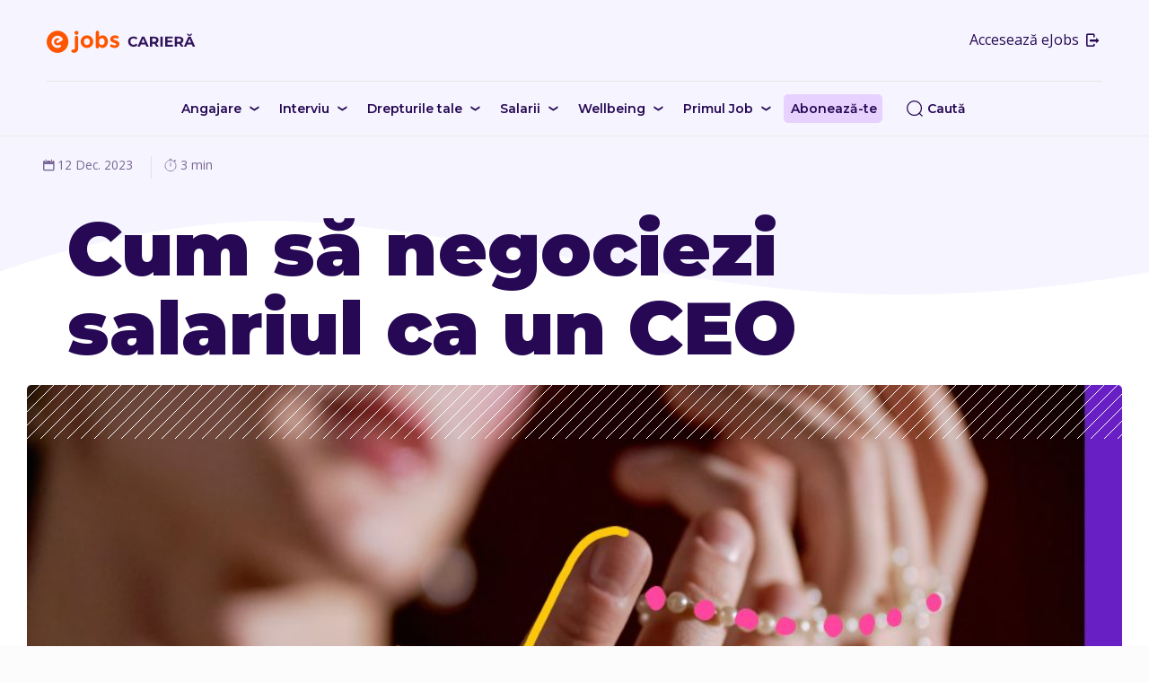

--- FILE ---
content_type: text/html; charset=UTF-8
request_url: https://cariera.ejobs.ro/tehnici-negociere-salariu-ca-un-ceo/
body_size: 51580
content:
<!DOCTYPE html>
<html class="no-js" lang="en-US">

<!-- head -->
<head>

<!-- meta -->
<meta charset="UTF-8" />
<meta name="viewport" content="width=device-width, initial-scale=1, maximum-scale=1" />

<link rel="shortcut icon" href="" />
<!-- wp_head() -->
<meta property="og:image" content="https://cariera.ejobs.ro/wp-content/uploads/2021/11/salariu.jpg"/>
<meta property="og:url" content="https://cariera.ejobs.ro/tehnici-negociere-salariu-ca-un-ceo/"/>
<meta property="og:type" content="article"/>
<meta property="og:title" content="Cum să negociezi salariul ca un CEO"/>
<meta property="og:description" content="Când vine vorba de salariu nu de puține ori închizi complice din ochi pentru că șeful câștigă cu X% mai mult decât tine."/>
<link rel="alternate" hreflang="en-US" href="https://cariera.ejobs.ro/tehnici-negociere-salariu-ca-un-ceo/"/>
<!-- script | dynamic -->
<script id="mfn-dnmc-config-js">
//<![CDATA[
window.mfn_ajax = "https://cariera.ejobs.ro/wp-admin/admin-ajax.php";
window.mfn = {mobile_init:1240,nicescroll:40,parallax:"translate3d",responsive:1,retina_js:0};
window.mfn_lightbox = {disable:false,disableMobile:false,title:false,};
window.mfn_sliders = {blog:0,clients:0,offer:0,portfolio:0,shop:0,slider:0,testimonials:0};
//]]>
</script>
<meta name='robots' content='index, follow, max-image-preview:large, max-snippet:-1, max-video-preview:-1' />
	<style>img:is([sizes="auto" i], [sizes^="auto," i]) { contain-intrinsic-size: 3000px 1500px }</style>
	
<!-- Google Tag Manager for WordPress by gtm4wp.com -->
<script data-cfasync="false" data-pagespeed-no-defer>
	var gtm4wp_datalayer_name = "dataLayer";
	var dataLayer = dataLayer || [];
</script>
<!-- End Google Tag Manager for WordPress by gtm4wp.com --><meta name="format-detection" content="telephone=no">
<meta name="viewport" content="width=device-width, initial-scale=1, maximum-scale=1" />
<link rel="shortcut icon" href="https://cariera.ejobs.ro/wp-content/uploads/2016/07/logo-cu-slogan-pozitiv.png" type="image/x-icon" />

	<!-- This site is optimized with the Yoast SEO plugin v26.3 - https://yoast.com/wordpress/plugins/seo/ -->
	<title>Salariu. Cum îl negociezi ca un CEO</title>
	<meta name="description" content="Când vine vorba de cum să negociezi un salariu mai mare, poți deprinde mai multe tehnici de la cel mai bine plătit om din companie, CEO-ul!" />
	<link rel="canonical" href="https://cariera.ejobs.ro/tehnici-negociere-salariu-ca-un-ceo/" />
	<meta property="og:locale" content="en_US" />
	<meta property="og:type" content="article" />
	<meta property="og:title" content="Tehnici de negociere a salariului. Cum să negociezi ca un CEO" />
	<meta property="og:description" content="Când vine vorba de salariu nu de puține ori închizi complice din ochi pentru că șeful câștigă cu X% mai mult decât tine." />
	<meta property="og:url" content="https://cariera.ejobs.ro/tehnici-negociere-salariu-ca-un-ceo/" />
	<meta property="og:site_name" content="eJobs Carieră" />
	<meta property="article:publisher" content="https://www.facebook.com/eJobsRomania" />
	<meta property="article:published_time" content="2023-12-12T09:20:49+00:00" />
	<meta property="article:modified_time" content="2024-12-20T09:58:32+00:00" />
	<meta property="og:image" content="https://cariera.ejobs.ro/wp-content/uploads/2021/11/salariu.jpg" />
	<meta property="og:image:width" content="1024" />
	<meta property="og:image:height" content="638" />
	<meta property="og:image:type" content="image/jpeg" />
	<meta name="author" content="eJobs" />
	<meta name="twitter:label1" content="Written by" />
	<meta name="twitter:data1" content="eJobs" />
	<meta name="twitter:label2" content="Est. reading time" />
	<meta name="twitter:data2" content="4 minutes" />
	<script type="application/ld+json" class="yoast-schema-graph">{"@context":"https://schema.org","@graph":[{"@type":"Article","@id":"https://cariera.ejobs.ro/tehnici-negociere-salariu-ca-un-ceo/#article","isPartOf":{"@id":"https://cariera.ejobs.ro/tehnici-negociere-salariu-ca-un-ceo/"},"author":{"name":"eJobs","@id":"https://cariera.ejobs.ro/#/schema/person/a2329115957da82d0f28166abf94e1ad"},"headline":"Cum să negociezi salariul ca un CEO","datePublished":"2023-12-12T09:20:49+00:00","dateModified":"2024-12-20T09:58:32+00:00","mainEntityOfPage":{"@id":"https://cariera.ejobs.ro/tehnici-negociere-salariu-ca-un-ceo/"},"wordCount":860,"commentCount":9,"publisher":{"@id":"https://cariera.ejobs.ro/#organization"},"image":{"@id":"https://cariera.ejobs.ro/tehnici-negociere-salariu-ca-un-ceo/#primaryimage"},"thumbnailUrl":"https://cariera.ejobs.ro/wp-content/uploads/2021/11/salariu.jpg","keywords":["negociere","salarii","Salario eJobs România","salariu","tehnici negociere"],"articleSection":["Negocierea","Salarii"],"inLanguage":"en-US","potentialAction":[{"@type":"CommentAction","name":"Comment","target":["https://cariera.ejobs.ro/tehnici-negociere-salariu-ca-un-ceo/#respond"]}]},{"@type":"WebPage","@id":"https://cariera.ejobs.ro/tehnici-negociere-salariu-ca-un-ceo/","url":"https://cariera.ejobs.ro/tehnici-negociere-salariu-ca-un-ceo/","name":"Salariu. Cum îl negociezi ca un CEO","isPartOf":{"@id":"https://cariera.ejobs.ro/#website"},"primaryImageOfPage":{"@id":"https://cariera.ejobs.ro/tehnici-negociere-salariu-ca-un-ceo/#primaryimage"},"image":{"@id":"https://cariera.ejobs.ro/tehnici-negociere-salariu-ca-un-ceo/#primaryimage"},"thumbnailUrl":"https://cariera.ejobs.ro/wp-content/uploads/2021/11/salariu.jpg","datePublished":"2023-12-12T09:20:49+00:00","dateModified":"2024-12-20T09:58:32+00:00","description":"Când vine vorba de cum să negociezi un salariu mai mare, poți deprinde mai multe tehnici de la cel mai bine plătit om din companie, CEO-ul!","breadcrumb":{"@id":"https://cariera.ejobs.ro/tehnici-negociere-salariu-ca-un-ceo/#breadcrumb"},"inLanguage":"en-US","potentialAction":[{"@type":"ReadAction","target":["https://cariera.ejobs.ro/tehnici-negociere-salariu-ca-un-ceo/"]}]},{"@type":"ImageObject","inLanguage":"en-US","@id":"https://cariera.ejobs.ro/tehnici-negociere-salariu-ca-un-ceo/#primaryimage","url":"https://cariera.ejobs.ro/wp-content/uploads/2021/11/salariu.jpg","contentUrl":"https://cariera.ejobs.ro/wp-content/uploads/2021/11/salariu.jpg","width":1024,"height":638,"caption":"salariu"},{"@type":"BreadcrumbList","@id":"https://cariera.ejobs.ro/tehnici-negociere-salariu-ca-un-ceo/#breadcrumb","itemListElement":[{"@type":"ListItem","position":1,"name":"Home","item":"https://cariera.ejobs.ro/"},{"@type":"ListItem","position":2,"name":"Cum să negociezi salariul ca un CEO"}]},{"@type":"WebSite","@id":"https://cariera.ejobs.ro/#website","url":"https://cariera.ejobs.ro/","name":"eJobs Carieră","description":"","publisher":{"@id":"https://cariera.ejobs.ro/#organization"},"potentialAction":[{"@type":"SearchAction","target":{"@type":"EntryPoint","urlTemplate":"https://cariera.ejobs.ro/?s={search_term_string}"},"query-input":{"@type":"PropertyValueSpecification","valueRequired":true,"valueName":"search_term_string"}}],"inLanguage":"en-US"},{"@type":"Organization","@id":"https://cariera.ejobs.ro/#organization","name":"eJobs","url":"https://cariera.ejobs.ro/","logo":{"@type":"ImageObject","inLanguage":"en-US","@id":"https://cariera.ejobs.ro/#/schema/logo/image/","url":"https://cariera.ejobs.ro/wp-content/uploads/2018/06/aHR0cHM6Ly9pbWcuZWpvYnMucm8vaW1nL3dlYmNvcmUvbG9nby1lam9icy1zb2NpYWwuanBn.png","contentUrl":"https://cariera.ejobs.ro/wp-content/uploads/2018/06/aHR0cHM6Ly9pbWcuZWpvYnMucm8vaW1nL3dlYmNvcmUvbG9nby1lam9icy1zb2NpYWwuanBn.png","width":1024,"height":538,"caption":"eJobs"},"image":{"@id":"https://cariera.ejobs.ro/#/schema/logo/image/"},"sameAs":["https://www.facebook.com/eJobsRomania"]},{"@type":"Person","@id":"https://cariera.ejobs.ro/#/schema/person/a2329115957da82d0f28166abf94e1ad","name":"eJobs","image":{"@type":"ImageObject","inLanguage":"en-US","@id":"https://cariera.ejobs.ro/#/schema/person/image/","url":"https://cariera.ejobs.ro/wp-content/uploads/2015/11/fb-profile-pic.png","contentUrl":"https://cariera.ejobs.ro/wp-content/uploads/2015/11/fb-profile-pic.png","caption":"eJobs"},"description":"eJobs este platforma de locuri de munca din Romania care verifica manual toate anunturile si companiile. In plus, eJobs publica anunturi cu salarii afisate, joburi din toate domeniile si industriile, locuri de munca remote si in strainatate, articole si sfaturi de cariera.","url":"https://cariera.ejobs.ro/author/bogdan/"}]}</script>
	<!-- / Yoast SEO plugin. -->


<link rel='dns-prefetch' href='//www.google.com' />
<link rel='dns-prefetch' href='//fonts.googleapis.com' />
<link rel="alternate" type="application/rss+xml" title="eJobs Carieră &raquo; Feed" href="https://cariera.ejobs.ro/feed/" />
<link rel="alternate" type="application/rss+xml" title="eJobs Carieră &raquo; Comments Feed" href="https://cariera.ejobs.ro/comments/feed/" />
<link rel="alternate" type="application/rss+xml" title="eJobs Carieră &raquo; Cum să negociezi salariul ca un CEO Comments Feed" href="https://cariera.ejobs.ro/tehnici-negociere-salariu-ca-un-ceo/feed/" />
<link rel='stylesheet' id='wp-block-library-css' href='https://cariera.ejobs.ro/wp-includes/css/dist/block-library/style.min.css?ver=6.8.3' type='text/css' media='all' />
<style id='classic-theme-styles-inline-css' type='text/css'>
/*! This file is auto-generated */
.wp-block-button__link{color:#fff;background-color:#32373c;border-radius:9999px;box-shadow:none;text-decoration:none;padding:calc(.667em + 2px) calc(1.333em + 2px);font-size:1.125em}.wp-block-file__button{background:#32373c;color:#fff;text-decoration:none}
</style>
<style id='safe-svg-svg-icon-style-inline-css' type='text/css'>
.safe-svg-cover{text-align:center}.safe-svg-cover .safe-svg-inside{display:inline-block;max-width:100%}.safe-svg-cover svg{fill:currentColor;height:100%;max-height:100%;max-width:100%;width:100%}

</style>
<link rel='stylesheet' id='wp-components-css' href='https://cariera.ejobs.ro/wp-includes/css/dist/components/style.min.css?ver=6.8.3' type='text/css' media='all' />
<link rel='stylesheet' id='wp-preferences-css' href='https://cariera.ejobs.ro/wp-includes/css/dist/preferences/style.min.css?ver=6.8.3' type='text/css' media='all' />
<link rel='stylesheet' id='wp-block-editor-css' href='https://cariera.ejobs.ro/wp-includes/css/dist/block-editor/style.min.css?ver=6.8.3' type='text/css' media='all' />
<link rel='stylesheet' id='popup-maker-block-library-style-css' href='https://cariera.ejobs.ro/wp-content/plugins/popup-maker/dist/packages/block-library-style.css?ver=dbea705cfafe089d65f1' type='text/css' media='all' />
<style id='global-styles-inline-css' type='text/css'>
:root{--wp--preset--aspect-ratio--square: 1;--wp--preset--aspect-ratio--4-3: 4/3;--wp--preset--aspect-ratio--3-4: 3/4;--wp--preset--aspect-ratio--3-2: 3/2;--wp--preset--aspect-ratio--2-3: 2/3;--wp--preset--aspect-ratio--16-9: 16/9;--wp--preset--aspect-ratio--9-16: 9/16;--wp--preset--color--black: #000000;--wp--preset--color--cyan-bluish-gray: #abb8c3;--wp--preset--color--white: #ffffff;--wp--preset--color--pale-pink: #f78da7;--wp--preset--color--vivid-red: #cf2e2e;--wp--preset--color--luminous-vivid-orange: #ff6900;--wp--preset--color--luminous-vivid-amber: #fcb900;--wp--preset--color--light-green-cyan: #7bdcb5;--wp--preset--color--vivid-green-cyan: #00d084;--wp--preset--color--pale-cyan-blue: #8ed1fc;--wp--preset--color--vivid-cyan-blue: #0693e3;--wp--preset--color--vivid-purple: #9b51e0;--wp--preset--gradient--vivid-cyan-blue-to-vivid-purple: linear-gradient(135deg,rgba(6,147,227,1) 0%,rgb(155,81,224) 100%);--wp--preset--gradient--light-green-cyan-to-vivid-green-cyan: linear-gradient(135deg,rgb(122,220,180) 0%,rgb(0,208,130) 100%);--wp--preset--gradient--luminous-vivid-amber-to-luminous-vivid-orange: linear-gradient(135deg,rgba(252,185,0,1) 0%,rgba(255,105,0,1) 100%);--wp--preset--gradient--luminous-vivid-orange-to-vivid-red: linear-gradient(135deg,rgba(255,105,0,1) 0%,rgb(207,46,46) 100%);--wp--preset--gradient--very-light-gray-to-cyan-bluish-gray: linear-gradient(135deg,rgb(238,238,238) 0%,rgb(169,184,195) 100%);--wp--preset--gradient--cool-to-warm-spectrum: linear-gradient(135deg,rgb(74,234,220) 0%,rgb(151,120,209) 20%,rgb(207,42,186) 40%,rgb(238,44,130) 60%,rgb(251,105,98) 80%,rgb(254,248,76) 100%);--wp--preset--gradient--blush-light-purple: linear-gradient(135deg,rgb(255,206,236) 0%,rgb(152,150,240) 100%);--wp--preset--gradient--blush-bordeaux: linear-gradient(135deg,rgb(254,205,165) 0%,rgb(254,45,45) 50%,rgb(107,0,62) 100%);--wp--preset--gradient--luminous-dusk: linear-gradient(135deg,rgb(255,203,112) 0%,rgb(199,81,192) 50%,rgb(65,88,208) 100%);--wp--preset--gradient--pale-ocean: linear-gradient(135deg,rgb(255,245,203) 0%,rgb(182,227,212) 50%,rgb(51,167,181) 100%);--wp--preset--gradient--electric-grass: linear-gradient(135deg,rgb(202,248,128) 0%,rgb(113,206,126) 100%);--wp--preset--gradient--midnight: linear-gradient(135deg,rgb(2,3,129) 0%,rgb(40,116,252) 100%);--wp--preset--font-size--small: 13px;--wp--preset--font-size--medium: 20px;--wp--preset--font-size--large: 36px;--wp--preset--font-size--x-large: 42px;--wp--preset--spacing--20: 0.44rem;--wp--preset--spacing--30: 0.67rem;--wp--preset--spacing--40: 1rem;--wp--preset--spacing--50: 1.5rem;--wp--preset--spacing--60: 2.25rem;--wp--preset--spacing--70: 3.38rem;--wp--preset--spacing--80: 5.06rem;--wp--preset--shadow--natural: 6px 6px 9px rgba(0, 0, 0, 0.2);--wp--preset--shadow--deep: 12px 12px 50px rgba(0, 0, 0, 0.4);--wp--preset--shadow--sharp: 6px 6px 0px rgba(0, 0, 0, 0.2);--wp--preset--shadow--outlined: 6px 6px 0px -3px rgba(255, 255, 255, 1), 6px 6px rgba(0, 0, 0, 1);--wp--preset--shadow--crisp: 6px 6px 0px rgba(0, 0, 0, 1);}:where(.is-layout-flex){gap: 0.5em;}:where(.is-layout-grid){gap: 0.5em;}body .is-layout-flex{display: flex;}.is-layout-flex{flex-wrap: wrap;align-items: center;}.is-layout-flex > :is(*, div){margin: 0;}body .is-layout-grid{display: grid;}.is-layout-grid > :is(*, div){margin: 0;}:where(.wp-block-columns.is-layout-flex){gap: 2em;}:where(.wp-block-columns.is-layout-grid){gap: 2em;}:where(.wp-block-post-template.is-layout-flex){gap: 1.25em;}:where(.wp-block-post-template.is-layout-grid){gap: 1.25em;}.has-black-color{color: var(--wp--preset--color--black) !important;}.has-cyan-bluish-gray-color{color: var(--wp--preset--color--cyan-bluish-gray) !important;}.has-white-color{color: var(--wp--preset--color--white) !important;}.has-pale-pink-color{color: var(--wp--preset--color--pale-pink) !important;}.has-vivid-red-color{color: var(--wp--preset--color--vivid-red) !important;}.has-luminous-vivid-orange-color{color: var(--wp--preset--color--luminous-vivid-orange) !important;}.has-luminous-vivid-amber-color{color: var(--wp--preset--color--luminous-vivid-amber) !important;}.has-light-green-cyan-color{color: var(--wp--preset--color--light-green-cyan) !important;}.has-vivid-green-cyan-color{color: var(--wp--preset--color--vivid-green-cyan) !important;}.has-pale-cyan-blue-color{color: var(--wp--preset--color--pale-cyan-blue) !important;}.has-vivid-cyan-blue-color{color: var(--wp--preset--color--vivid-cyan-blue) !important;}.has-vivid-purple-color{color: var(--wp--preset--color--vivid-purple) !important;}.has-black-background-color{background-color: var(--wp--preset--color--black) !important;}.has-cyan-bluish-gray-background-color{background-color: var(--wp--preset--color--cyan-bluish-gray) !important;}.has-white-background-color{background-color: var(--wp--preset--color--white) !important;}.has-pale-pink-background-color{background-color: var(--wp--preset--color--pale-pink) !important;}.has-vivid-red-background-color{background-color: var(--wp--preset--color--vivid-red) !important;}.has-luminous-vivid-orange-background-color{background-color: var(--wp--preset--color--luminous-vivid-orange) !important;}.has-luminous-vivid-amber-background-color{background-color: var(--wp--preset--color--luminous-vivid-amber) !important;}.has-light-green-cyan-background-color{background-color: var(--wp--preset--color--light-green-cyan) !important;}.has-vivid-green-cyan-background-color{background-color: var(--wp--preset--color--vivid-green-cyan) !important;}.has-pale-cyan-blue-background-color{background-color: var(--wp--preset--color--pale-cyan-blue) !important;}.has-vivid-cyan-blue-background-color{background-color: var(--wp--preset--color--vivid-cyan-blue) !important;}.has-vivid-purple-background-color{background-color: var(--wp--preset--color--vivid-purple) !important;}.has-black-border-color{border-color: var(--wp--preset--color--black) !important;}.has-cyan-bluish-gray-border-color{border-color: var(--wp--preset--color--cyan-bluish-gray) !important;}.has-white-border-color{border-color: var(--wp--preset--color--white) !important;}.has-pale-pink-border-color{border-color: var(--wp--preset--color--pale-pink) !important;}.has-vivid-red-border-color{border-color: var(--wp--preset--color--vivid-red) !important;}.has-luminous-vivid-orange-border-color{border-color: var(--wp--preset--color--luminous-vivid-orange) !important;}.has-luminous-vivid-amber-border-color{border-color: var(--wp--preset--color--luminous-vivid-amber) !important;}.has-light-green-cyan-border-color{border-color: var(--wp--preset--color--light-green-cyan) !important;}.has-vivid-green-cyan-border-color{border-color: var(--wp--preset--color--vivid-green-cyan) !important;}.has-pale-cyan-blue-border-color{border-color: var(--wp--preset--color--pale-cyan-blue) !important;}.has-vivid-cyan-blue-border-color{border-color: var(--wp--preset--color--vivid-cyan-blue) !important;}.has-vivid-purple-border-color{border-color: var(--wp--preset--color--vivid-purple) !important;}.has-vivid-cyan-blue-to-vivid-purple-gradient-background{background: var(--wp--preset--gradient--vivid-cyan-blue-to-vivid-purple) !important;}.has-light-green-cyan-to-vivid-green-cyan-gradient-background{background: var(--wp--preset--gradient--light-green-cyan-to-vivid-green-cyan) !important;}.has-luminous-vivid-amber-to-luminous-vivid-orange-gradient-background{background: var(--wp--preset--gradient--luminous-vivid-amber-to-luminous-vivid-orange) !important;}.has-luminous-vivid-orange-to-vivid-red-gradient-background{background: var(--wp--preset--gradient--luminous-vivid-orange-to-vivid-red) !important;}.has-very-light-gray-to-cyan-bluish-gray-gradient-background{background: var(--wp--preset--gradient--very-light-gray-to-cyan-bluish-gray) !important;}.has-cool-to-warm-spectrum-gradient-background{background: var(--wp--preset--gradient--cool-to-warm-spectrum) !important;}.has-blush-light-purple-gradient-background{background: var(--wp--preset--gradient--blush-light-purple) !important;}.has-blush-bordeaux-gradient-background{background: var(--wp--preset--gradient--blush-bordeaux) !important;}.has-luminous-dusk-gradient-background{background: var(--wp--preset--gradient--luminous-dusk) !important;}.has-pale-ocean-gradient-background{background: var(--wp--preset--gradient--pale-ocean) !important;}.has-electric-grass-gradient-background{background: var(--wp--preset--gradient--electric-grass) !important;}.has-midnight-gradient-background{background: var(--wp--preset--gradient--midnight) !important;}.has-small-font-size{font-size: var(--wp--preset--font-size--small) !important;}.has-medium-font-size{font-size: var(--wp--preset--font-size--medium) !important;}.has-large-font-size{font-size: var(--wp--preset--font-size--large) !important;}.has-x-large-font-size{font-size: var(--wp--preset--font-size--x-large) !important;}
:where(.wp-block-post-template.is-layout-flex){gap: 1.25em;}:where(.wp-block-post-template.is-layout-grid){gap: 1.25em;}
:where(.wp-block-columns.is-layout-flex){gap: 2em;}:where(.wp-block-columns.is-layout-grid){gap: 2em;}
:root :where(.wp-block-pullquote){font-size: 1.5em;line-height: 1.6;}
</style>
<link rel='stylesheet' id='contact-form-7-css' href='https://cariera.ejobs.ro/wp-content/plugins/contact-form-7/includes/css/styles.css?ver=6.1.3' type='text/css' media='all' />
<style id='contact-form-7-inline-css' type='text/css'>
.wpcf7 .wpcf7-recaptcha iframe {margin-bottom: 0;}.wpcf7 .wpcf7-recaptcha[data-align="center"] > div {margin: 0 auto;}.wpcf7 .wpcf7-recaptcha[data-align="right"] > div {margin: 0 0 0 auto;}
</style>
<link rel='stylesheet' id='gallery-style-css' href='https://cariera.ejobs.ro/wp-content/plugins/ejobsGallery/assets/ejobs-gallery.css?ver=6.8.3' type='text/css' media='all' />
<link rel='stylesheet' id='tinyslider-css' href='https://cariera.ejobs.ro/wp-content/themes/betheme-child/assets/tiny-slider/tiny-slider.css?ver=2.9.4' type='text/css' media='all' />
<link rel='stylesheet' id='Open+Sans-css' href='https://fonts.googleapis.com/css?family=Open+Sans%3A1%2C300%2C400%2C400italic%2C600%2C700%2C800%2C900&#038;display=swap&#038;ver=6.8.3' type='text/css' media='all' />
<link rel='stylesheet' id='Montserrat-css' href='https://fonts.googleapis.com/css?family=Montserrat%3A1%2C300%2C400%2C400italic%2C600%2C700%2C800%2C900&#038;display=swap&#038;ver=6.8.3' type='text/css' media='all' />
<link rel='stylesheet' id='popup-maker-site-css' href='https://cariera.ejobs.ro/wp-content/plugins/popup-maker/dist/assets/site.css?ver=1.21.5' type='text/css' media='all' />
<style id='popup-maker-site-inline-css' type='text/css'>
/* Popup Google Fonts */
@import url('//fonts.googleapis.com/css?family=Montserrat:100');

/* Popup Theme 34074: No padding, no bg */
.pum-theme-34074, .pum-theme-no-padding-no-bg { background-color: rgba( 255, 255, 255, 0.00 ) } 
.pum-theme-34074 .pum-container, .pum-theme-no-padding-no-bg .pum-container { padding: 0px; border-radius: 0px; border: 1px none #000000; box-shadow: 0px 0px 0px 0px rgba( 255, 255, 255, 0.00 ); background-color: rgba( 255, 255, 255, 0.00 ) } 
.pum-theme-34074 .pum-title, .pum-theme-no-padding-no-bg .pum-title { color: #000000; text-align: left; text-shadow: 0px 0px 0px rgba( 2, 2, 2, 0.23 ); font-family: inherit; font-weight: 400; font-size: 32px; line-height: 36px } 
.pum-theme-34074 .pum-content, .pum-theme-no-padding-no-bg .pum-content { color: #8c8c8c; font-family: inherit; font-weight: 400 } 
.pum-theme-34074 .pum-content + .pum-close, .pum-theme-no-padding-no-bg .pum-content + .pum-close { position: absolute; height: 30px; width: 30px; left: auto; right: 8px; bottom: auto; top: 8px; padding: 0px; color: #000000; font-family: inherit; font-weight: 700; font-size: 25px; line-height: 0px; border: 3px none #000000; border-radius: 28px; box-shadow: 0px 0px 0px 0px rgba( 2, 2, 2, 0.00 ); text-shadow: 0px 0px 0px rgba( 0, 0, 0, 0.00 ); background-color: rgba( 255, 255, 255, 1.00 ) } 

/* Popup Theme 33657: Content Only - For use with page builders or block editor */
.pum-theme-33657, .pum-theme-content-only { background-color: rgba( 0, 0, 0, 0.70 ) } 
.pum-theme-33657 .pum-container, .pum-theme-content-only .pum-container { padding: 0px; border-radius: 0px; border: 1px none #000000; box-shadow: 0px 0px 0px 0px rgba( 2, 2, 2, 0.00 ) } 
.pum-theme-33657 .pum-title, .pum-theme-content-only .pum-title { color: #000000; text-align: left; text-shadow: 0px 0px 0px rgba( 2, 2, 2, 0.23 ); font-family: inherit; font-weight: 400; font-size: 32px; line-height: 36px } 
.pum-theme-33657 .pum-content, .pum-theme-content-only .pum-content { color: #8c8c8c; font-family: inherit; font-weight: 400 } 
.pum-theme-33657 .pum-content + .pum-close, .pum-theme-content-only .pum-content + .pum-close { position: absolute; height: 18px; width: 18px; left: auto; right: 7px; bottom: auto; top: 7px; padding: 0px; color: #000000; font-family: inherit; font-weight: 700; font-size: 20px; line-height: 20px; border: 1px none #ffffff; border-radius: 15px; box-shadow: 0px 0px 0px 0px rgba( 2, 2, 2, 0.00 ); text-shadow: 0px 0px 0px rgba( 0, 0, 0, 0.00 ); background-color: rgba( 255, 255, 255, 0.00 ) } 

/* Popup Theme 32399: Floating Bar - Soft Blue */
.pum-theme-32399, .pum-theme-floating-bar { background-color: rgba( 255, 255, 255, 0.00 ) } 
.pum-theme-32399 .pum-container, .pum-theme-floating-bar .pum-container { padding: 8px; border-radius: 0px; border: 1px none #000000; box-shadow: 1px 1px 3px 0px rgba( 2, 2, 2, 0.23 ); background-color: rgba( 238, 246, 252, 1.00 ) } 
.pum-theme-32399 .pum-title, .pum-theme-floating-bar .pum-title { color: #505050; text-align: left; text-shadow: 0px 0px 0px rgba( 2, 2, 2, 0.23 ); font-family: inherit; font-weight: 400; font-size: 32px; line-height: 36px } 
.pum-theme-32399 .pum-content, .pum-theme-floating-bar .pum-content { color: #505050; font-family: inherit; font-weight: 400 } 
.pum-theme-32399 .pum-content + .pum-close, .pum-theme-floating-bar .pum-content + .pum-close { position: absolute; height: 18px; width: 18px; left: auto; right: 5px; bottom: auto; top: 50%; padding: 0px; color: #505050; font-family: Sans-Serif; font-weight: 700; font-size: 15px; line-height: 18px; border: 1px solid #505050; border-radius: 15px; box-shadow: 0px 0px 0px 0px rgba( 2, 2, 2, 0.00 ); text-shadow: 0px 0px 0px rgba( 0, 0, 0, 0.00 ); background-color: rgba( 255, 255, 255, 0.00 ); transform: translate(0, -50%) } 

/* Popup Theme 26932: Light Box */
.pum-theme-26932, .pum-theme-lightbox { background-color: rgba( 0, 0, 0, 0.60 ) } 
.pum-theme-26932 .pum-container, .pum-theme-lightbox .pum-container { padding: 18px; border-radius: 3px; border: 8px solid #000000; box-shadow: 0px 0px 30px 0px rgba( 2, 2, 2, 1.00 ); background-color: rgba( 255, 255, 255, 1.00 ) } 
.pum-theme-26932 .pum-title, .pum-theme-lightbox .pum-title { color: #000000; text-align: left; text-shadow: 0px 0px 0px rgba( 2, 2, 2, 0.23 ); font-family: inherit; font-weight: 100; font-size: 32px; line-height: 36px } 
.pum-theme-26932 .pum-content, .pum-theme-lightbox .pum-content { color: #000000; font-family: inherit; font-weight: 100 } 
.pum-theme-26932 .pum-content + .pum-close, .pum-theme-lightbox .pum-content + .pum-close { position: absolute; height: 26px; width: 26px; left: auto; right: -13px; bottom: auto; top: -13px; padding: 0px; color: #ffffff; font-family: Arial; font-weight: 100; font-size: 24px; line-height: 24px; border: 2px solid #ffffff; border-radius: 26px; box-shadow: 0px 0px 15px 1px rgba( 2, 2, 2, 0.75 ); text-shadow: 0px 0px 0px rgba( 0, 0, 0, 0.23 ); background-color: rgba( 0, 0, 0, 1.00 ) } 

/* Popup Theme 26933: Enterprise Blue */
.pum-theme-26933, .pum-theme-enterprise-blue { background-color: rgba( 0, 0, 0, 0.70 ) } 
.pum-theme-26933 .pum-container, .pum-theme-enterprise-blue .pum-container { padding: 28px; border-radius: 5px; border: 1px none #000000; box-shadow: 0px 10px 25px 4px rgba( 2, 2, 2, 0.50 ); background-color: rgba( 255, 255, 255, 1.00 ) } 
.pum-theme-26933 .pum-title, .pum-theme-enterprise-blue .pum-title { color: #315b7c; text-align: left; text-shadow: 0px 0px 0px rgba( 2, 2, 2, 0.23 ); font-family: inherit; font-weight: 100; font-size: 34px; line-height: 36px } 
.pum-theme-26933 .pum-content, .pum-theme-enterprise-blue .pum-content { color: #2d2d2d; font-family: inherit; font-weight: 100 } 
.pum-theme-26933 .pum-content + .pum-close, .pum-theme-enterprise-blue .pum-content + .pum-close { position: absolute; height: 28px; width: 28px; left: auto; right: 8px; bottom: auto; top: 8px; padding: 4px; color: #ffffff; font-family: Times New Roman; font-weight: 100; font-size: 20px; line-height: 20px; border: 1px none #ffffff; border-radius: 42px; box-shadow: 0px 0px 0px 0px rgba( 2, 2, 2, 0.23 ); text-shadow: 0px 0px 0px rgba( 0, 0, 0, 0.23 ); background-color: rgba( 49, 91, 124, 1.00 ) } 

/* Popup Theme 26934: Hello Box */
.pum-theme-26934, .pum-theme-hello-box { background-color: rgba( 0, 0, 0, 0.75 ) } 
.pum-theme-26934 .pum-container, .pum-theme-hello-box .pum-container { padding: 30px; border-radius: 80px; border: 14px solid #81d742; box-shadow: 0px 0px 0px 0px rgba( 2, 2, 2, 0.00 ); background-color: rgba( 255, 255, 255, 1.00 ) } 
.pum-theme-26934 .pum-title, .pum-theme-hello-box .pum-title { color: #2d2d2d; text-align: left; text-shadow: 0px 0px 0px rgba( 2, 2, 2, 0.23 ); font-family: Montserrat; font-weight: 100; font-size: 32px; line-height: 36px } 
.pum-theme-26934 .pum-content, .pum-theme-hello-box .pum-content { color: #2d2d2d; font-family: inherit; font-weight: 100 } 
.pum-theme-26934 .pum-content + .pum-close, .pum-theme-hello-box .pum-content + .pum-close { position: absolute; height: auto; width: auto; left: auto; right: -30px; bottom: auto; top: -30px; padding: 0px; color: #2d2d2d; font-family: Times New Roman; font-weight: 100; font-size: 32px; line-height: 28px; border: 1px none #ffffff; border-radius: 28px; box-shadow: 0px 0px 0px 0px rgba( 2, 2, 2, 0.23 ); text-shadow: 0px 0px 0px rgba( 0, 0, 0, 0.23 ); background-color: rgba( 255, 255, 255, 1.00 ) } 

/* Popup Theme 26935: Cutting Edge */
.pum-theme-26935, .pum-theme-cutting-edge { background-color: rgba( 0, 0, 0, 0.50 ) } 
.pum-theme-26935 .pum-container, .pum-theme-cutting-edge .pum-container { padding: 18px; border-radius: 0px; border: 1px none #000000; box-shadow: 0px 10px 25px 0px rgba( 2, 2, 2, 0.50 ); background-color: rgba( 30, 115, 190, 1.00 ) } 
.pum-theme-26935 .pum-title, .pum-theme-cutting-edge .pum-title { color: #ffffff; text-align: left; text-shadow: 0px 0px 0px rgba( 2, 2, 2, 0.23 ); font-family: Sans-Serif; font-weight: 100; font-size: 26px; line-height: 28px } 
.pum-theme-26935 .pum-content, .pum-theme-cutting-edge .pum-content { color: #ffffff; font-family: inherit; font-weight: 100 } 
.pum-theme-26935 .pum-content + .pum-close, .pum-theme-cutting-edge .pum-content + .pum-close { position: absolute; height: 24px; width: 24px; left: auto; right: 0px; bottom: auto; top: 0px; padding: 0px; color: #1e73be; font-family: Times New Roman; font-weight: 100; font-size: 32px; line-height: 24px; border: 1px none #ffffff; border-radius: 0px; box-shadow: -1px 1px 1px 0px rgba( 2, 2, 2, 0.10 ); text-shadow: -1px 1px 1px rgba( 0, 0, 0, 0.10 ); background-color: rgba( 238, 238, 34, 1.00 ) } 

/* Popup Theme 26936: Framed Border */
.pum-theme-26936, .pum-theme-framed-border { background-color: rgba( 255, 255, 255, 0.50 ) } 
.pum-theme-26936 .pum-container, .pum-theme-framed-border .pum-container { padding: 18px; border-radius: 0px; border: 20px outset #dd3333; box-shadow: 1px 1px 3px 0px rgba( 2, 2, 2, 0.97 ) inset; background-color: rgba( 255, 251, 239, 1.00 ) } 
.pum-theme-26936 .pum-title, .pum-theme-framed-border .pum-title { color: #000000; text-align: left; text-shadow: 0px 0px 0px rgba( 2, 2, 2, 0.23 ); font-family: inherit; font-weight: 100; font-size: 32px; line-height: 36px } 
.pum-theme-26936 .pum-content, .pum-theme-framed-border .pum-content { color: #2d2d2d; font-family: inherit; font-weight: 100 } 
.pum-theme-26936 .pum-content + .pum-close, .pum-theme-framed-border .pum-content + .pum-close { position: absolute; height: 20px; width: 20px; left: auto; right: -20px; bottom: auto; top: -20px; padding: 0px; color: #ffffff; font-family: Tahoma; font-weight: 700; font-size: 16px; line-height: 18px; border: 1px none #ffffff; border-radius: 0px; box-shadow: 0px 0px 0px 0px rgba( 2, 2, 2, 0.23 ); text-shadow: 0px 0px 0px rgba( 0, 0, 0, 0.23 ); background-color: rgba( 0, 0, 0, 0.55 ) } 

/* Popup Theme 26931: Default Theme */
.pum-theme-26931, .pum-theme-default-theme { background-color: rgba( 255, 255, 255, 1.00 ) } 
.pum-theme-26931 .pum-container, .pum-theme-default-theme .pum-container { padding: 18px; border-radius: px; border: 1px none #000000; box-shadow: 1px 1px 3px px rgba( 2, 2, 2, 0.23 ); background-color: rgba( 249, 249, 249, 1.00 ) } 
.pum-theme-26931 .pum-title, .pum-theme-default-theme .pum-title { color: #000000; text-align: left; text-shadow: px px px rgba( 2, 2, 2, 0.23 ); font-family: inherit; font-weight: 400; font-size: 32px; font-style: normal; line-height: 36px } 
.pum-theme-26931 .pum-content, .pum-theme-default-theme .pum-content { color: #8c8c8c; font-family: inherit; font-weight: 400; font-style: inherit } 
.pum-theme-26931 .pum-content + .pum-close, .pum-theme-default-theme .pum-content + .pum-close { position: absolute; height: auto; width: auto; left: auto; right: px; bottom: auto; top: px; padding: 8px; color: #ffffff; font-family: inherit; font-weight: 400; font-size: 12px; font-style: inherit; line-height: 36px; border: 1px none #ffffff; border-radius: px; box-shadow: 1px 1px 3px px rgba( 2, 2, 2, 0.23 ); text-shadow: px px px rgba( 0, 0, 0, 0.23 ); background-color: rgba( 0, 183, 205, 1.00 ) } 

#pum-35101 {z-index: 1999999999}
#pum-33974 {z-index: 1999999999}
#pum-26954 {z-index: 1999999999}

</style>
<link rel='stylesheet' id='mfn-static-css' href='https://cariera.ejobs.ro/wp-content/uploads/betheme/css/static.css?ver=22.0.3' type='text/css' media='all' />
<style id='mfn-dynamic-inline-css' type='text/css'>
form input.display-none{display:none!important}
</style>
<link rel='stylesheet' id='style-child-css' href='https://cariera.ejobs.ro/wp-content/themes/betheme-child/style.css?ver=careers-5765f45d77-mvlvh' type='text/css' media='all' />
<style id='mfn-custom-inline-css' type='text/css'>
/* Nu mai exista buton de dezactivare a action-bar-ului... */
#Action_bar {display: none}
</style>
<script type="text/javascript" src="https://cariera.ejobs.ro/wp-includes/js/jquery/jquery.min.js?ver=3.7.1" id="jquery-core-js"></script>
<script type="text/javascript" src="https://cariera.ejobs.ro/wp-includes/js/jquery/jquery-migrate.min.js?ver=3.4.1" id="jquery-migrate-js"></script>
<script type="text/javascript" src="https://cariera.ejobs.ro/wp-content/plugins/ejobsGallery/assets/lightbox-min.js?ver=6.8.3" id="lightbox-js"></script>
<script type="text/javascript" src="https://cariera.ejobs.ro/wp-content/plugins/ejobsGallery/assets/soliloquy-min.js?ver=6.8.3" id="gallery-js"></script>
<link rel="https://api.w.org/" href="https://cariera.ejobs.ro/wp-json/" /><link rel="alternate" title="JSON" type="application/json" href="https://cariera.ejobs.ro/wp-json/wp/v2/posts/25237" /><link rel="EditURI" type="application/rsd+xml" title="RSD" href="https://cariera.ejobs.ro/xmlrpc.php?rsd" />
<meta name="generator" content="WordPress 6.8.3" />
<link rel='shortlink' href='https://cariera.ejobs.ro/?p=25237' />
<link rel="alternate" title="oEmbed (JSON)" type="application/json+oembed" href="https://cariera.ejobs.ro/wp-json/oembed/1.0/embed?url=https%3A%2F%2Fcariera.ejobs.ro%2Ftehnici-negociere-salariu-ca-un-ceo%2F" />
<link rel="alternate" title="oEmbed (XML)" type="text/xml+oembed" href="https://cariera.ejobs.ro/wp-json/oembed/1.0/embed?url=https%3A%2F%2Fcariera.ejobs.ro%2Ftehnici-negociere-salariu-ca-un-ceo%2F&#038;format=xml" />

<!-- Google Tag Manager for WordPress by gtm4wp.com -->
<!-- GTM Container placement set to footer -->
<script data-cfasync="false" data-pagespeed-no-defer type="text/javascript">
	var dataLayer_content = {"pagePostType":"post","pagePostType2":"single-post","pageCategory":["negocierea","salarii"],"pageAttributes":["negociere","salarii","salario-ejobs-romania","salariu","tehnici-negociere"],"pagePostAuthor":"eJobs"};
	dataLayer.push( dataLayer_content );
</script>
<script data-cfasync="false" data-pagespeed-no-defer type="text/javascript">
(function(w,d,s,l,i){w[l]=w[l]||[];w[l].push({'gtm.start':
new Date().getTime(),event:'gtm.js'});var f=d.getElementsByTagName(s)[0],
j=d.createElement(s),dl=l!='dataLayer'?'&l='+l:'';j.async=true;j.src=
'//www.googletagmanager.com/gtm.js?id='+i+dl;f.parentNode.insertBefore(j,f);
})(window,document,'script','dataLayer','GTM-NRQQ9K4');
</script>
<!-- End Google Tag Manager for WordPress by gtm4wp.com -->
            <script>
              if (!dataLayer) { 
                var dataLayer = [];
              }
              dataLayer.push({
                'seoScore': '20-39'
              });
            </script>
            
      <script>
        if (typeof dataLayer === 'undefined') { 
          var dataLayer = [];
        }
        dataLayer.push({
          'content_category': 'Salarii',
          'article_lifetime': 'evergreen',
          'publication_reason': 'editorial'
        });
      </script>
  
    <script>
      if (!dataLayer) { 
          var dataLayer = [];
      }
      dataLayer.push({
        'wordRange': '600-800'
      });
    </script>
        <style>
        .auto-toc-wrapper {
            background: #f8f9fa;
            border: 1px solid #e9ecef;
            border-radius: 8px;
            padding: 20px 25px;
            margin: 30px 0;
        }

        .auto-toc-title {
            font-weight: 700;
            margin-bottom: 15px;
        }

        .auto-toc-list {
            margin: 0;
            padding-left: 20px;
        }
    </style>
        <script>
    (function() {
        'use strict';

        // Detectează înălțimea sticky header-ului
        function getStickyHeaderHeight() {
            var maxHeight = 0;
            var selectors = ['header', 'nav', '[id*="header"]', '[id*="Header"]', '[class*="header"]', '[class*="sticky"]', '[class*="fixed"]'];
            var seen = [];

            selectors.forEach(function(selector) {
                document.querySelectorAll(selector).forEach(function(el) {
                    if (seen.indexOf(el) !== -1) return;
                    seen.push(el);

                    var style = window.getComputedStyle(el);
                    if (style.position !== 'fixed' && style.position !== 'sticky') return;

                    var rect = el.getBoundingClientRect();
                    if (rect.top < -100 || rect.top > 100 || rect.height === 0) return;
                    if (style.visibility === 'hidden' || style.display === 'none') return;
                    if (parseFloat(style.opacity) <= 0.5) return;

                    var height = Math.max(rect.bottom, rect.height);
                    if (height > maxHeight) maxHeight = height;
                });
            });

            return maxHeight > 0 ? maxHeight + 20 : 20;
        }

        // Inițializare
        function init() {
            var tocLinks = document.querySelectorAll('.auto-toc-list a');
            var h2Elements = document.querySelectorAll('h2');

            tocLinks.forEach(function(link, i) {
                var h2 = h2Elements[i];
                if (!h2 || !h2.id) return;

                link.href = '#' + h2.id;

                link.addEventListener('click', function(e) {
                    e.preventDefault();
                    var target = document.getElementById(h2.id);
                    if (!target) return;

                    var offset = getStickyHeaderHeight();
                    var targetPos = target.getBoundingClientRect().top + window.pageYOffset - offset;

                    window.scrollTo({
                        top: targetPos,
                        behavior: 'smooth'
                    });

                    if (history.pushState) {
                        history.pushState(null, null, '#' + h2.id);
                    }
                });
            });
        }

        if (document.readyState === 'loading') {
            document.addEventListener('DOMContentLoaded', function() {
                setTimeout(init, 100);
            });
        } else {
            setTimeout(init, 100);
        }
    })();
    </script>
    <style>
.ai-viewports                 {--ai: 1;}
.ai-viewport-3                { display: none !important;}
.ai-viewport-2                { display: none !important;}
.ai-viewport-1                { display: inherit !important;}
.ai-viewport-0                { display: none !important;}
@media (min-width: 768px) and (max-width: 979px) {
.ai-viewport-1                { display: none !important;}
.ai-viewport-2                { display: inherit !important;}
}
@media (max-width: 767px) {
.ai-viewport-1                { display: none !important;}
.ai-viewport-3                { display: inherit !important;}
}
</style>
    <link rel="dns-prefetch" href="//www.googletagmanager.com" />
    <link rel="dns-prefetch" href="//static.hotjar.com" />
    <link rel="dns-prefetch" href="//www.google-analytics.com" />
    <link rel="dns-prefetch" href="//code3.adtlgc.com" />
    <link rel="dns-prefetch" href="//connect.facebook.net" />
    <link rel="dns-prefetch" href="//www.facebook.com" />
    <link rel="dns-prefetch" href="//scdn.cxense.com" />
    <link rel="dns-prefetch" href="//script.hotjar.com" />
    <link rel="dns-prefetch" href="//vars.hotjar.com" />
    <link rel="dns-prefetch" href="//admp-tc-sati.adtlgc.com" />
    <link rel="dns-prefetch" href="//sp1cluster.cxense.com" />
    <link rel="dns-prefetch" href="//scomcluster.cxense.com" />
    <link rel="dns-prefetch" href="//id.cxense.com" />
</head>

<!-- body -->
<body class="wp-singular post-template-default single single-post postid-25237 single-format-standard wp-theme-betheme wp-child-theme-betheme-child with_aside aside_right color-custom style-default button-default layout-full-width if-disable header-stack header-center sticky-header sticky-white ab-hide subheader-title-left menu-link-color mobile-tb-center mobile-mini-mr-ll mobile-sticky be-reg-2203" id="">
	<!-- mfn_hook_top --><!-- mfn_hook_top -->
	
	
	<!-- #Wrapper -->
	<div id="Wrapper">

		
		
		<!-- #Header_bg -->
		<div id="Header_wrapper" >

			<!-- #Header -->
			<header id="Header" >
				
	<div id="Action_bar">
		<div class="container">
			<div class="column one">
			
				<ul class="contact_details">
									</ul>
				<ul class="social"><li class="whatsapp"><a  href="https://www.whatsapp.com/channel/0029VaFmVwzFsn0WoBteRC1q" title="WhatsApp"><i class="icon-whatsapp"></i></a></li><li class="facebook"><a  href="https://www.facebook.com/eJobsRomania/" title="Facebook"><i class="icon-facebook"></i></a></li><li class="twitter"><a  href="https://twitter.com/eJobs_ro" title="Twitter"><i class="icon-twitter"></i></a></li><li class="youtube"><a  href="https://www.youtube.com/c/eJobsRomaniaOfficial?sub_confirmation=1" title="YouTube"><i class="icon-play"></i></a></li><li class="linkedin"><a  href="https://www.linkedin.com/company/ejobs-romania/" title="LinkedIn"><i class="icon-linkedin"></i></a></li><li class="instagram"><a  href="https://www.instagram.com/ejobs.ro/" title="Instagram"><i class="icon-instagram"></i></a></li><li class="tumblr"><a href="https://ejobs.tumblr.com" title="Tumblr"><i class="icon-tumblr"></i></a></li></ul>
			</div>
		</div>
	</div>


<!-- .header_placeholder 4sticky  -->
<div class="header_placeholder"></div>

<div id="Top_bar" class="loading">

	<div class="container">
		<div class="column one">
		
			<div class="top_bar_left clearfix">
			
				<!-- Logo -->
				<div class="logo"><a id="logo" href="https://cariera.ejobs.ro" title="eJobs Carieră" data-height="60" data-padding="15"><img class="logo-main scale-with-grid" src="https://cariera.ejobs.ro/wp-content/uploads/2018/06/logo-cariera.png" data-retina="" data-height="25" alt="logo-cariera" /><img class="logo-sticky scale-with-grid" src="https://cariera.ejobs.ro/wp-content/uploads/2018/06/logo-cariera.png" data-retina="" data-height="25" alt="logo-cariera" /><img class="logo-mobile scale-with-grid" src="https://cariera.ejobs.ro/wp-content/uploads/2018/06/logo-cariera.png" data-retina="" data-height="25" alt="logo-cariera" /><img class="logo-mobile-sticky scale-with-grid" src="https://cariera.ejobs.ro/wp-content/uploads/2018/06/logo-cariera.png" data-retina="" data-height="25" alt="logo-cariera" /><img class="logo-ejobs-mobile scale-with-grid" src="/wp-content/themes/betheme-child/assets/img/logoMobile.png" alt="Mobile Logo"/></a><span class="search"><a id="search_button" href="#"><span><img src="/wp-content/themes/betheme-child/assets/img/search_mobile.svg"></span></a></span><div class="return_to_ejobs" style="display:none;"><a href="https://www.ejobs.ro">Accesează eJobs <i class="icon-logout"></i></a></div></div>			
				<div class="menu_wrapper">
					<nav id="menu"><ul id="menu-amp-menu" class="menu menu-main"><li id="menu-item-28421" class="menu-item menu-item-type-custom menu-item-object-custom menu-item-has-children"><a href="https://cariera.ejobs.ro/angajare/"><span>Angajare</span></a>
<ul class="sub-menu">
	<li id="menu-item-28422" class="menu-item menu-item-type-taxonomy menu-item-object-category"><a href="https://cariera.ejobs.ro/angajare/despre-cv/"><span>CV</span></a></li>
	<li id="menu-item-39512" class="menu-item menu-item-type-custom menu-item-object-custom"><a href="https://cariera.ejobs.ro/scrisoare-de-intentie/"><span>Scrisoare de intentie</span></a></li>
	<li id="menu-item-28438" class="menu-item menu-item-type-taxonomy menu-item-object-category"><a href="https://cariera.ejobs.ro/sfaturi-pentru-cariera/perioada-de-proba/"><span>Perioada de proba</span></a></li>
	<li id="menu-item-28433" class="menu-item menu-item-type-taxonomy menu-item-object-category"><a href="https://cariera.ejobs.ro/sfaturi-pentru-cariera/"><span>Cariera</span></a></li>
	<li id="menu-item-28442" class="menu-item menu-item-type-taxonomy menu-item-object-category"><a href="https://cariera.ejobs.ro/demisia/"><span>Demisia</span></a></li>
	<li id="menu-item-28444" class="menu-item menu-item-type-taxonomy menu-item-object-category"><a href="https://cariera.ejobs.ro/reconversie-profesionala/"><span>Reconversie profesionala</span></a></li>
</ul>
</li>
<li id="menu-item-28426" class="menu-item menu-item-type-custom menu-item-object-custom menu-item-has-children"><a href="https://cariera.ejobs.ro/interviu/"><span>Interviu</span></a>
<ul class="sub-menu">
	<li id="menu-item-28430" class="menu-item menu-item-type-taxonomy menu-item-object-category"><a href="https://cariera.ejobs.ro/interviu/"><span>Intrebari interviu</span></a></li>
	<li id="menu-item-28428" class="menu-item menu-item-type-taxonomy menu-item-object-category"><a href="https://cariera.ejobs.ro/angajare/interviu-de-angajare/"><span>Interviu de angajare</span></a></li>
</ul>
</li>
<li id="menu-item-40258" class="menu-item menu-item-type-post_type menu-item-object-page menu-item-has-children"><a href="https://cariera.ejobs.ro/drepturile-tale/"><span>Drepturile tale</span></a>
<ul class="sub-menu">
	<li id="menu-item-28429" class="menu-item menu-item-type-taxonomy menu-item-object-category"><a href="https://cariera.ejobs.ro/contracte/"><span>Contracte</span></a></li>
	<li id="menu-item-28435" class="menu-item menu-item-type-taxonomy menu-item-object-category"><a href="https://cariera.ejobs.ro/concedii/"><span>Concedii</span></a></li>
	<li id="menu-item-39838" class="menu-item menu-item-type-custom menu-item-object-custom"><a href="https://cariera.ejobs.ro/drepturile-angajatului/"><span>Legislație</span></a></li>
	<li id="menu-item-39837" class="menu-item menu-item-type-custom menu-item-object-custom"><a href="https://cariera.ejobs.ro/schimbarea-jobului/"><span>Demisie</span></a></li>
	<li id="menu-item-39845" class="menu-item menu-item-type-taxonomy menu-item-object-category"><a href="https://cariera.ejobs.ro/drepturi-salariale/"><span>Drepturi salariale</span></a></li>
</ul>
</li>
<li id="menu-item-39514" class="menu-item menu-item-type-custom menu-item-object-custom menu-item-has-children"><a href="https://cariera.ejobs.ro/salarii/"><span>Salarii</span></a>
<ul class="sub-menu">
	<li id="menu-item-39528" class="menu-item menu-item-type-custom menu-item-object-custom"><a href="https://cariera.ejobs.ro/salarii/"><span>Analiza salariilor</span></a></li>
	<li id="menu-item-28431" class="menu-item menu-item-type-taxonomy menu-item-object-category current-post-ancestor current-menu-parent current-post-parent"><a href="https://cariera.ejobs.ro/negocierea/"><span>Negocierea</span></a></li>
	<li id="menu-item-39846" class="menu-item menu-item-type-taxonomy menu-item-object-category"><a href="https://cariera.ejobs.ro/drepturi-salariale/"><span>Drepturi salariale</span></a></li>
</ul>
</li>
<li id="menu-item-41290" class="menu-item menu-item-type-post_type menu-item-object-page menu-item-has-children"><a href="https://cariera.ejobs.ro/wellbeing/"><span>Wellbeing</span></a>
<ul class="sub-menu">
	<li id="menu-item-41072" class="menu-item menu-item-type-taxonomy menu-item-object-category"><a href="https://cariera.ejobs.ro/echilibru/"><span>Echilibru</span></a></li>
	<li id="menu-item-41073" class="menu-item menu-item-type-taxonomy menu-item-object-category"><a href="https://cariera.ejobs.ro/dezvoltare/"><span>Dezvoltare</span></a></li>
	<li id="menu-item-41074" class="menu-item menu-item-type-taxonomy menu-item-object-category"><a href="https://cariera.ejobs.ro/colaborare/"><span>Colaborare</span></a></li>
	<li id="menu-item-41075" class="menu-item menu-item-type-taxonomy menu-item-object-category"><a href="https://cariera.ejobs.ro/experiente/"><span>Experiențe</span></a></li>
	<li id="menu-item-41076" class="menu-item menu-item-type-taxonomy menu-item-object-category"><a href="https://cariera.ejobs.ro/evenimente/"><span>Evenimente</span></a></li>
	<li id="menu-item-41077" class="menu-item menu-item-type-taxonomy menu-item-object-category"><a href="https://cariera.ejobs.ro/antreprenoriat/"><span>Antreprenoriat</span></a></li>
</ul>
</li>
<li id="menu-item-28447" class="menu-item menu-item-type-custom menu-item-object-custom menu-item-has-children"><a href="/primul-job"><span>Primul Job</span></a>
<ul class="sub-menu">
	<li id="menu-item-28451" class="menu-item menu-item-type-taxonomy menu-item-object-category"><a href="https://cariera.ejobs.ro/primul-job/viata-de-student/"><span>Student</span></a></li>
	<li id="menu-item-28450" class="menu-item menu-item-type-taxonomy menu-item-object-category"><a href="https://cariera.ejobs.ro/primul-job/internship/"><span>Internship</span></a></li>
	<li id="menu-item-28449" class="menu-item menu-item-type-taxonomy menu-item-object-category"><a href="https://cariera.ejobs.ro/primul-job/absolvent-incotro/"><span>Absolvent</span></a></li>
</ul>
</li>
<li id="menu-item-40535" class="aboneazate menu-item menu-item-type-post_type menu-item-object-page"><a href="https://cariera.ejobs.ro/abonare/"><span>Abonează-te</span></a></li>
<li class='menu-item menu-item-type-taxonomy menu-item-object-category menu-item-search-ejbs'><a id="search_button" href="#" style='font-size: 14px; font-weight: 600;'><span><img src='https://cariera.ejobs.ro/wp-content/themes/betheme-child/assets/img/search.svg'> Caută</span></a></li><li class="menu-item menu-item-type-taxonomy menu-item-object-category menu-item-has-children submenu last menu-item-backtoejobs"><a href="https://www.ejobs.ro" target="_blank"><span>Accesează eJobs</span></a><span class="icon-logout"></span></li></ul></nav><a class="responsive-menu-toggle " href="#"><span class="t">Menu</span> <i class="icon-menu-fine"></i></a><div class="top_bar_right"><div class="top_bar_right_wrapper"></div></div>				</div>			
				
				<div class="secondary_menu_wrapper">
					<!-- #secondary-menu -->
									</div>
				
				<div class="banner_wrapper">
									</div>
				
				<div class="search_wrapper">
					<!-- #searchform -->
                    <form method="get" id="subheader_form_search" action="https://cariera.ejobs.ro">
                        <ul>
                            <li>
                                <input type="text" class="field" name="s" placeholder="Ce vrei să găsești">
                            </li>
                            <li>
                                <button type="submit"><img src="/wp-content/themes/betheme-child/assets/img/search.svg" />Caută</button>
                            </li>
                            <li>
                                <button type="reset" class="reset" value="Anulare">Anulare</button>
                            </li>
                        </ul>
                    </form>
										
				</div>				
				
			</div>
			
		</div>
	</div>
</div>							</header>

			<div id="Subheader" style=""><div class="container"><div class="column one"><div class="ejbs_headline_post single">
                                             <ul><li><i class="icon-calendar"></i>12 Dec. 2023</li><li><img src="https://cariera.ejobs.ro/wp-content/themes/betheme-child/assets/img/clock.svg"> 3 min</li></ul>
                                               </div></div></div></div>
		</div>

		
		<!-- mfn_hook_content_before --><!-- mfn_hook_content_before --><div class="ejobs_confirm_body" style="display: none;">
    <div class="overlay"></div>
    <div class="ejobs_confirm_subscription">
    <span class="close">
        <a href="#"><span>Închide</span> <img src="https://cariera.ejobs.ro/wp-content/themes/betheme-child/assets/img/close.svg"title="close" alt="close"/></a>
    </span>
    <img src="https://cariera.ejobs.ro/wp-content/themes/betheme-child/assets/img/handsHeart.png" alt="Thank you for subscribing!" title="Thank you for subscribing!" />
    <span class="title">Te-ai abonat!</span>
    <div class="content">De acum te vom ține la curent cu toate noutățile care te vor ajuta să crești profesional, să obții jobul visurilor tale, și să treci rapid peste momentele mai puțin roz din carieră.
        <b>Ne auzim curând!</b>
    </div>
        <div class="okey"><button>Gata!</button></div>
    </div>
</div>


<!-- #Content -->
<div id="Content">
	<div class="content_wrapper clearfix">
<div class="ejobs_post_header_wrapper" ><h1>Cum să negociezi salariul ca un CEO</h1><div class="post-photo-wrapper ejobs_single_postfoto scale-with-grid"><div class="image_wrapper_tiles"><img width="1024" height="638" src="https://cariera.ejobs.ro/wp-content/uploads/2021/11/salariu.jpg" class="scale-with-grid wp-post-image" alt="salariu" itemprop="image" decoding="async" fetchpriority="high" srcset="https://cariera.ejobs.ro/wp-content/uploads/2021/11/salariu.jpg 1024w, https://cariera.ejobs.ro/wp-content/uploads/2021/11/salariu-300x187.jpg 300w, https://cariera.ejobs.ro/wp-content/uploads/2021/11/salariu-768x479.jpg 768w, https://cariera.ejobs.ro/wp-content/uploads/2021/11/salariu-234x146.jpg 234w, https://cariera.ejobs.ro/wp-content/uploads/2021/11/salariu-50x31.jpg 50w, https://cariera.ejobs.ro/wp-content/uploads/2021/11/salariu-120x75.jpg 120w, https://cariera.ejobs.ro/wp-content/uploads/2021/11/salariu-1200x748.jpg 1200w" sizes="(max-width: 1024px) 100vw, 1024px" /></div></div></div>		<!-- .sections_group -->
		<div class="sections_group">
			
<div id="post-25237" class="no-title no-share post-25237 post type-post status-publish format-standard has-post-thumbnail hentry category-negocierea category-salarii tag-negociere tag-salarii tag-salario-ejobs-romania tag-salariu tag-tehnici-negociere">

	
			<div class="section section-post-header">
			<div class="section_wrapper clearfix">
                <div class="ejobs_mobile_view">
                <div class="widget ejobs_widget_author">        <div class="ejbs_widget_authors">
            <span class="title">Autor</span>
            <div class="author">
                <div class="img">
                    <img src="https://cariera.ejobs.ro/wp-content/uploads/2015/11/fb-profile-pic-150x150.png" width="45" height="45" alt="eJobs" class="avatar avatar-45 wp-user-avatar wp-user-avatar-45 alignnone photo" />                </div>
                <div class="desc">
                    <span class="name"><a href="https://cariera.ejobs.ro/author/bogdan/">eJobs</a></span>
                    <span class="desc wdl_desc_auth" data-fulltext="eJobs este platforma de locuri de munca din Romania care verifica manual toate anunturile si companiile. In plus, eJobs publica anunturi cu salarii afisate, joburi din toate domeniile si industriile, locuri de munca remote si in strainatate, articole si sfaturi de cariera.">eJobs este platforma de locuri de munca din Romania care ver... <a href="#">Arată mai mult</a></span>
                </div>
            </div>
        </div>
        </div>                <div class="widget ejobs_widget_table_contents"><div class="ejbs_table_contents"><div class="title">Sari la: </div><div class="content"><span>1</span><a href="https://cariera.ejobs.ro/tehnici-negociere-salariu-ca-un-ceo/#tehnicinegocieresalariutepotaducemaiaproapedecastiguldorit" class="tehnicinegocieresalariutepotaducemaiaproapedecastiguldorit">Tehnici negociere salariu - te pot aduce mai aproape de câștigul dorit</a><br></div></div></div>                </div>
				
				<div class="column one post-header">

					<div class="title_wrapper">

						
						
						
						
					</div>

				</div>



			</div>
		</div>

	
	<div class="post-wrapper-content">

		<div class="section the_content has_content"><div class="section_wrapper"><div class="the_content_wrapper"><p>Când vine vorba de salariu nu de puține ori închizi complice din ochi pentru că șeful câștigă cu X% mai mult decât tine.</p>
<p></p><p>Ți se pare normal. Până când cineva te bate pe umăr și îți spune: „Hei, poți să fii ca șeful!”<strong> Iată câteva tehnici de negociere, prin care poți obține un salariu mai mare. Te poți inspira de la cel mai bine plătit om din companie!</strong></p>
<p>Poate una dintre cele mai mari curiozități în companie este: ce salariu are CEO-ul? Dar cu ce te ajută să știi această informație atât timp cât nu o poți folosi la interviu pentru că nu ai experiența sau abilitățile sale? Lansează-i mai degrabă provocarea de a-ți povesti cum și-a convins la rândul lui șeful să-i dea salariul dorit și ce tehnici negociere salariu a folosit.</p>
<p>Și până la această întâlnire importantă, gândește-te că nu trebuie neapărat să candidezi pentru o poziție de CEO ca să știi cum să-ți negociezi salariul. Tot ceea ce contează este<strong> atitudinea</strong>. Și aici îmi aduc aminte de câteva secvențe din filme în care personajele au fost la înălțime în negociere, întocmai ca niște manageri, cu hotărâre și viziune.</p>
<p>În filmul <em>True Grit (Adevăratul curaj),</em> Mattie Ross, o tânără de 14 ani, se întâlnește cu un comerciant cu experiență. Prima ei mișcare în negocierea ei este de a-i arăta comerciantului că înțelege piața și valoarea cailor pentru care negociază. Abordarea aceasta îl obligă pe comerciant să-și ia negocierile în serios. <strong>De aceea este important să-ți începi negocierea cât mai credibil, cu argumente puternice. </strong></p>
<p>Într-o scenă din <em>Wall Street: Money Never Sleeps (Wall Street: Banii sunt făcuți să circule), </em>Louis Zabel (CEO-ul companiei Keller Zabel Investments) și Bretton James (un partener de la o puternică bancă de investiții care vine să preia compania Keller Zabel Investments ale cărei acțiuni au scăzut drastic) au fiecare o cifră de pornire, diferită de valoarea pe care o așteaptă la final, lăsând astfel loc negocierii. <strong>Așadar nu face greșeala de a porni discuția chiar de la suma pe care dorești să o obții la finalul discuției.</strong></p>
<p>&nbsp;</p>
<h2><strong>Tehnici negociere salariu &#8211; te pot aduce mai </strong><strong>aproape de câștigul dorit</strong></h2>
<h3><strong>Definește foarte bine cât dorești să câștigi!</strong></h3>
<p>Este neplăcut să ajungi la interviu și să eziți când te întreabă ce salariu vrei. Ezitarea nu te va ajuta nicicum în negociere. Dacă oferta angajatorului nu este aproape de așteptările tale financiare nu trebuie să accepți. Important este să știi care este salariul mediu în funcție de experiența și studiile tale, iar în acest sens te poate ajuta<span style="font-weight: 400;"> <a href="https://www.ejobs.ro/salario/" target="_blank" rel="noopener">Salario</a>, comparatorul de salarii marca eJobs, liderul pieței de recrutare din România, care continuă demersurile pentru transparentizarea veniturilor. Salario oferă informații pentru peste 800 de poziții diferite, din 62 de domenii de activitate, atât de la privat, cât și de la stat.</span></p>
<p>&nbsp;</p>
<h3><strong>Este ok să ceri cât vrei!</strong></h3>
<p>S-ar putea să nu te simți confortabil să ceri mai mulți bani, mai ales dacă ești la început de drum, dar ai mai multe de câștigat dacă îți învingi teama. Astfel nu mai rămâi cu impresia că ai fi putut negocia o ofertă mai bună.</p>
<p>&nbsp;</p>
<h3><strong>Află care e tradiția pentru anumite joburi!</strong></h3>
<p>Cercetează și află dacă jobul dorit este unul în care, de regulă, se oferă salarii mici. Dacă așa este, atunci este momentul să rupi această tradiție. Iar dacă salariul de bază nu este negociabil poți cere bonusuri, beneficii sau un angajament pentru o creștere viitoare.</p>
<p>&nbsp;</p>
<h3><strong>Câștigă managerul de recrutare de partea ta!</strong></h3>
<p>Arată-i că ești pregătit pentru jobul pentru care recrutează, că ai inițiativă și idei de a rezolva anumite probleme. Odată ce l-ai câștigat de partea ta acesta poate să te vândă managerului cu mai mult decât ceri sau decât de aștepți.</p>
<p>&nbsp;</p>
<h3><strong>Fii gata pentru un pitch!</strong></h3>
<p>Când discuți despre ofertă, fii gata să explici de ce meriți un salariu mai mare. Dacă ești la primul job poți să amintești de certificările tale și de abilitățile deprinse în programele de voluntariat. Pune în valoare orice experiență care se potrivește jobului pe care ți-l dorești.</p>
<p>&nbsp;</p>
<h3><strong>Păstrează un ton pozitiv!</strong></h3>
<p>Chiar dacă salariul propus de companie este mai mic decât te așteptai și nu e loc nici de negociere, e bine să păstrezi un ton optimist. Mulțumește pentru ofertă și continuă să cauți job. Niciodată nu poți ști cum te vei întâni față în față cu același recrutor poate într-o altă companie.</p>
<p>&nbsp;</p>
<h4><strong>Ți-a plăcut articolul despre tehnici negociere salariu? Citește și: </strong></h4>
<p>&nbsp;</p>
<blockquote class="wp-embedded-content" data-secret="TFd8BkXXgP"><p><a href="https://cariera.ejobs.ro/marire-de-salariu/">5 întrebări pe care să ți le pui înainte de a cere o marire de salariu</a></p></blockquote>
<p><iframe loading="lazy" class="wp-embedded-content" sandbox="allow-scripts" security="restricted" style="position: absolute; clip: rect(1px, 1px, 1px, 1px);" title="&#8220;5 întrebări pe care să ți le pui înainte de a cere o marire de salariu&#8221; &#8212; eJobs Carieră" src="https://cariera.ejobs.ro/marire-de-salariu/embed/#?secret=8Xfl1K9vcc#?secret=TFd8BkXXgP" data-secret="TFd8BkXXgP" width="600" height="338" frameborder="0" marginwidth="0" marginheight="0" scrolling="no"></iframe></p>
<p>&nbsp;</p>
<blockquote class="wp-embedded-content" data-secret="2Nymvg2mlY"><p><a href="https://cariera.ejobs.ro/negociere-salariu-cuvinte-de-evitat/">Ce cuvinte să eviți în negociere când ceri o mărire de salariu</a></p></blockquote>
<p><iframe loading="lazy" class="wp-embedded-content" sandbox="allow-scripts" security="restricted" style="position: absolute; clip: rect(1px, 1px, 1px, 1px);" title="&#8220;Ce cuvinte să eviți în negociere când ceri o mărire de salariu&#8221; &#8212; eJobs Carieră" src="https://cariera.ejobs.ro/negociere-salariu-cuvinte-de-evitat/embed/#?secret=7R6KPVvV1c#?secret=2Nymvg2mlY" data-secret="2Nymvg2mlY" width="600" height="338" frameborder="0" marginwidth="0" marginheight="0" scrolling="no"></iframe></p>
<p>&nbsp;</p>
<!-- CONTENT END 1 -->
</div></div></div>
		<div class="section section-post-footer">
			<div class="section_wrapper clearfix">

				<div class="column one post-pager">
									</div>

			</div>
		</div>

		
		<div class="section section-post-about">
			<div class="section_wrapper clearfix">

				                <div class="love_wrap">

                    <div class="button-love"><b>A fost util articolul? </b><a href="#" class="mfn-love " data-id="25237"><span class="icons-wrapper"><i class="icon-heart-empty-fa"></i><i class="icon-heart-fa"></i></span><span class="label">38</span></a><span class="thnx"></span></div>
                </div>
			</div>
		</div>
	</div>


	<div class="section section-post-related">
		<div class="section_wrapper clearfix">
			<div class="section-related-adjustment "><h4>Citește articole similare</h4><hr /><div class="section-related-ul col-3"><div class="column ejbs_headline_post post-related post-44386 post type-post status-publish format-standard has-post-thumbnail hentry category-salarii"><ul><li><img src="https://cariera.ejobs.ro/wp-content/themes/betheme-child/assets/img/small-calendar.svg"> 18 Dec. 2025</li><li><img src="https://cariera.ejobs.ro/wp-content/themes/betheme-child/assets/img/clock.svg"> 3 min</li></ul><hr /><div class="single-photo-wrapper image"><div class="image_frame scale-with-grid"><div class="image_wrapper"><a href="https://cariera.ejobs.ro/salarii-mai-mari-in-romania-in-2025-afla-daca-esti-platit-corect/"><div class="mask"></div><img width="960" height="638" src="https://cariera.ejobs.ro/wp-content/uploads/2025/12/salarii-960x638.jpg" class="scale-with-grid wp-post-image" alt="salarii" decoding="async" loading="lazy" srcset="https://cariera.ejobs.ro/wp-content/uploads/2025/12/salarii-960x638.jpg 960w, https://cariera.ejobs.ro/wp-content/uploads/2025/12/salarii-1200x748.jpg 1200w" sizes="auto, (max-width: 960px) 100vw, 960px" /></a><div class="image_links double"><a href="https://cariera.ejobs.ro/wp-content/uploads/2025/12/salarii.jpg" class="zoom" rel="prettyphoto"><i class="icon-search"></i></a><a href="https://cariera.ejobs.ro/salarii-mai-mari-in-romania-in-2025-afla-daca-esti-platit-corect/" class="link"><i class="icon-link"></i></a></div></div><p class="wp-caption-text ">salarii</p></div></div><div class="desc"><h4><a href="https://cariera.ejobs.ro/salarii-mai-mari-in-romania-in-2025-afla-daca-esti-platit-corect/">Salarii mai mari în România în 2025: află dacă ești plătit corect</a></h4></div></div><div class="column ejbs_headline_post post-related post-44298 post type-post status-publish format-standard has-post-thumbnail hentry category-salarii tag-beneficii tag-craciun tag-prime tag-sarbatori"><ul><li><img src="https://cariera.ejobs.ro/wp-content/themes/betheme-child/assets/img/small-calendar.svg"> 18 Dec. 2025</li><li><img src="https://cariera.ejobs.ro/wp-content/themes/betheme-child/assets/img/clock.svg"> 1 min</li></ul><hr /><div class="single-photo-wrapper image"><div class="image_frame scale-with-grid"><div class="image_wrapper"><a href="https://cariera.ejobs.ro/beneficii-de-craciun-2025/"><div class="mask"></div><img width="960" height="683" src="https://cariera.ejobs.ro/wp-content/uploads/2025/12/Frame-23041-960x683.jpg" class="scale-with-grid wp-post-image" alt="beneficii de Crăciun 2025" decoding="async" loading="lazy" srcset="https://cariera.ejobs.ro/wp-content/uploads/2025/12/Frame-23041-960x683.jpg 960w, https://cariera.ejobs.ro/wp-content/uploads/2025/12/Frame-23041-1200x748.jpg 1200w" sizes="auto, (max-width: 960px) 100vw, 960px" /></a><div class="image_links double"><a href="https://cariera.ejobs.ro/wp-content/uploads/2025/12/Frame-23041.jpg" class="zoom" rel="prettyphoto"><i class="icon-search"></i></a><a href="https://cariera.ejobs.ro/beneficii-de-craciun-2025/" class="link"><i class="icon-link"></i></a></div></div></div></div><div class="desc"><h4><a href="https://cariera.ejobs.ro/beneficii-de-craciun-2025/">Ce beneficii de Crăciun primesc angajații în 2025?</a></h4></div></div><div class="column ejbs_headline_post post-related post-44094 post type-post status-publish format-standard has-post-thumbnail hentry category-category-featured category-featured-to-slider category-salarii category-stiri tag-4002 tag-crestere-salariu tag-crestere-salariu-minim tag-crestere-salariu-minim-2026 tag-crestere-tichete-de-masa tag-majorare-tichete-de-masa tag-salariu tag-salariu-minim tag-tichete-de-masa"><ul><li><img src="https://cariera.ejobs.ro/wp-content/themes/betheme-child/assets/img/small-calendar.svg"> 18 Dec. 2025</li><li><img src="https://cariera.ejobs.ro/wp-content/themes/betheme-child/assets/img/clock.svg"> 3 min</li></ul><hr /><div class="single-photo-wrapper image"><div class="image_frame scale-with-grid"><div class="image_wrapper"><a href="https://cariera.ejobs.ro/crestere-salariu-minim-si-majorare-tichete-de-masa/"><div class="mask"></div><img width="960" height="748" src="https://cariera.ejobs.ro/wp-content/uploads/2025/11/crestere-salariu-minim-960x748.jpg" class="scale-with-grid wp-post-image" alt="crestere salariu minim" decoding="async" loading="lazy" srcset="https://cariera.ejobs.ro/wp-content/uploads/2025/11/crestere-salariu-minim-960x748.jpg 960w, https://cariera.ejobs.ro/wp-content/uploads/2025/11/crestere-salariu-minim-1200x748.jpg 1200w" sizes="auto, (max-width: 960px) 100vw, 960px" /></a><div class="image_links double"><a href="https://cariera.ejobs.ro/wp-content/uploads/2025/11/crestere-salariu-minim-1024x638.jpg" class="zoom" rel="prettyphoto"><i class="icon-search"></i></a><a href="https://cariera.ejobs.ro/crestere-salariu-minim-si-majorare-tichete-de-masa/" class="link"><i class="icon-link"></i></a></div></div></div></div><div class="desc"><h4><a href="https://cariera.ejobs.ro/crestere-salariu-minim-si-majorare-tichete-de-masa/">Vești bune! Cresc salariul minim și tichetele de masă în 2026. Ce valori se pregătesc</a></h4></div></div></div></div>
		</div>
	</div>
<div class="section section-post-related-tags"><div class="section_wrapper clearfix"><div class="column one"><h4 id="related-tags-title">Explorează articole similare în </h4><span class="cloud"><a href="https://cariera.ejobs.ro/t/negociere" title="Postari cu acelasi tag">negociere</a></span><span class="cloud"><a href="https://cariera.ejobs.ro/t/salarii" title="Postari cu acelasi tag">salarii</a></span><span class="cloud"><a href="https://cariera.ejobs.ro/t/salario-ejobs-romania" title="Postari cu acelasi tag">Salario eJobs România</a></span><span class="cloud"><a href="https://cariera.ejobs.ro/t/salariu" title="Postari cu acelasi tag">salariu</a></span><span class="cloud"><a href="https://cariera.ejobs.ro/t/tehnici-negociere" title="Postari cu acelasi tag">tehnici negociere</a></span></div></div></div>			<div class="section section-post-comments">
			<div class="section_wrapper clearfix">
				<div class="column one comments">
							
<div id="comments">
	
			<ul class="commentlist">
			    <li class="comment even thread-even depth-1" id="comment-1713">        <div id="div-comment-1713" class="comment-body">        <div class="comment-author vcard"><img src="https://secure.gravatar.com/avatar/6b9d95e84484938e89fdea35aeed66925c319652d98309ddc940759d3d0e386e?s=30&#038;d=mm&#038;r=g" width="30" height="30" alt="Avatar" class="avatar avatar-30wp-user-avatar wp-user-avatar-30 alignnone photo avatar-default" /><cite class="fn">Dan <i>zice</i></cite>        </div>        <div class="comment-meta commentmetadata">
        acum 7 years        </div>
        <div class="comment-separation"></div>
        <p>Interesant articolul.</p>

    <div class="reply"><a rel="nofollow" class="comment-reply-link" href="#comment-1713" data-commentid="1713" data-postid="25237" data-belowelement="div-comment-1713" data-respondelement="respond" data-replyto="Reply to Dan" aria-label="Reply to Dan"><img src="https://cariera.ejobs.ro/wp-content/themes/betheme-child/assets/img/reply.svg"> Răspunde</a>        </div>        </div></li><!-- #comment-## -->
    <li class="comment odd alt thread-odd thread-alt depth-1 parent" id="comment-1715">        <div id="div-comment-1715" class="comment-body">        <div class="comment-author vcard"><img src="https://secure.gravatar.com/avatar/f2e03d03bf3f23aa7ec39b794cac49e993e19bd39f5e44b0d575b6669ca9872a?s=30&#038;d=mm&#038;r=g" width="30" height="30" alt="Avatar" class="avatar avatar-30wp-user-avatar wp-user-avatar-30 alignnone photo avatar-default" /><cite class="fn">Popeye <i>zice</i></cite>        </div>        <div class="comment-meta commentmetadata">
        acum 7 years        </div>
        <div class="comment-separation"></div>
        <p>Buna ziua,</p>
<p>Atat timp cat legea pe piata de munca este facuta de angajatorii straini si cei autohtoni, care i-au copiat foarte repede, adoptand un salariu minim standard &#8211; mici variatii, nu are sens sa vedem astfel de articole. Ce sa negociezi, cand esti intrebat din start care este salariul minim pentru care ai lucra si, daca nu te situezi in jurul salariului standard, esti eliminat ? Nu mai vorbesc daca esti trecut de 40 ani si CV-ul aterizeaza direct la cos.<br />
Nu se cauta oameni competenti, ci ieftini. Patronii au descoperit ca daca angajeaza cativa &#8220;robotei&#8221; coordonati de un &#8220;soft&#8221; bun, este mai rentabil pe termen scurt. Iar pe termen mediu si lung nu conteaza, caci dau tunul si apoi mai vad ei. Voteaza pe cine trebuie, care le fac legile cum vor si dispun organelor de control sa se orienteze &#8230; .<br />
Pe cand niste articole care tin cont de realitatile din colonia de sclavi ?</p>

    <div class="reply"><a rel="nofollow" class="comment-reply-link" href="#comment-1715" data-commentid="1715" data-postid="25237" data-belowelement="div-comment-1715" data-respondelement="respond" data-replyto="Reply to Popeye" aria-label="Reply to Popeye"><img src="https://cariera.ejobs.ro/wp-content/themes/betheme-child/assets/img/reply.svg"> Răspunde</a>        </div>        </div><ul class="children">
    <li class="comment even depth-2" id="comment-1724">        <div id="div-comment-1724" class="comment-body">        <div class="comment-author vcard"><img src="https://secure.gravatar.com/avatar/e2f54eb2d35820d30a126f2b8b08326658200dfb4602ccae6c952ec07b97d275?s=30&#038;d=mm&#038;r=g" width="30" height="30" alt="Avatar" class="avatar avatar-30wp-user-avatar wp-user-avatar-30 alignnone photo avatar-default" /><cite class="fn">Catalina <i>zice</i></cite>        </div>        <div class="comment-meta commentmetadata">
        acum 7 years        </div>
        <div class="comment-separation"></div>
        <p>Perfect de acord, acest lucru e valabil peste tôt in lume, se préféra mana ieftina de lucru si in afara &#8230;de ce oare UE à deschis portile tarilor ca ROmania, Estonia, Bulgaria, etc?! Ca aveau nevoie de mana de lucru nesperat de ieftina/de care Sa-si bata joc sur place &#8230;.!!</p>

    <div class="reply"><a rel="nofollow" class="comment-reply-link" href="#comment-1724" data-commentid="1724" data-postid="25237" data-belowelement="div-comment-1724" data-respondelement="respond" data-replyto="Reply to Catalina" aria-label="Reply to Catalina"><img src="https://cariera.ejobs.ro/wp-content/themes/betheme-child/assets/img/reply.svg"> Răspunde</a>        </div>        </div></li><!-- #comment-## -->
    <li class="comment odd alt depth-2" id="comment-1768">        <div id="div-comment-1768" class="comment-body">        <div class="comment-author vcard"><img src="https://secure.gravatar.com/avatar/6d71c0343392e8eeeb8238f32cf1b378611103b90264b880f7ffd67ad949229a?s=30&#038;d=mm&#038;r=g" width="30" height="30" alt="Avatar" class="avatar avatar-30wp-user-avatar wp-user-avatar-30 alignnone photo avatar-default" /><cite class="fn">Theo <i>zice</i></cite>        </div>        <div class="comment-meta commentmetadata">
        acum 7 years        </div>
        <div class="comment-separation"></div>
        <p>Ghici cu cât o fi plătit copywriterul care a scris? :))</p>

    <div class="reply"><a rel="nofollow" class="comment-reply-link" href="#comment-1768" data-commentid="1768" data-postid="25237" data-belowelement="div-comment-1768" data-respondelement="respond" data-replyto="Reply to Theo" aria-label="Reply to Theo"><img src="https://cariera.ejobs.ro/wp-content/themes/betheme-child/assets/img/reply.svg"> Răspunde</a>        </div>        </div></li><!-- #comment-## -->
    <li class="comment even depth-2" id="comment-1769">        <div id="div-comment-1769" class="comment-body">        <div class="comment-author vcard"><img src="https://secure.gravatar.com/avatar/b9ea0f0d80ef030f55be3c07668d9af5f45ef251294333ed582bae09eac0369e?s=30&#038;d=mm&#038;r=g" width="30" height="30" alt="Avatar" class="avatar avatar-30wp-user-avatar wp-user-avatar-30 alignnone photo avatar-default" /><cite class="fn">Adrian <i>zice</i></cite>        </div>        <div class="comment-meta commentmetadata">
        acum 7 years        </div>
        <div class="comment-separation"></div>
        <p>Subscriu!</p>

    <div class="reply"><a rel="nofollow" class="comment-reply-link" href="#comment-1769" data-commentid="1769" data-postid="25237" data-belowelement="div-comment-1769" data-respondelement="respond" data-replyto="Reply to Adrian" aria-label="Reply to Adrian"><img src="https://cariera.ejobs.ro/wp-content/themes/betheme-child/assets/img/reply.svg"> Răspunde</a>        </div>        </div></li><!-- #comment-## -->
    <li class="comment odd alt depth-2" id="comment-4800">        <div id="div-comment-4800" class="comment-body">        <div class="comment-author vcard"><img src="https://secure.gravatar.com/avatar/cc2c887062b22293a05d123715cce6b76a9e25f42159ac37e71cb9cbff8284f9?s=30&#038;d=mm&#038;r=g" width="30" height="30" alt="Avatar" class="avatar avatar-30wp-user-avatar wp-user-avatar-30 alignnone photo avatar-default" /><cite class="fn">Alexandru <i>zice</i></cite>        </div>        <div class="comment-meta commentmetadata">
        acum 6 years        </div>
        <div class="comment-separation"></div>
        <p>Perfect de acord.</p>

    <div class="reply"><a rel="nofollow" class="comment-reply-link" href="#comment-4800" data-commentid="4800" data-postid="25237" data-belowelement="div-comment-4800" data-respondelement="respond" data-replyto="Reply to Alexandru" aria-label="Reply to Alexandru"><img src="https://cariera.ejobs.ro/wp-content/themes/betheme-child/assets/img/reply.svg"> Răspunde</a>        </div>        </div></li><!-- #comment-## -->
</ul><!-- .children -->
</li><!-- #comment-## -->
		</ul>

		
	
		<div id="respond" class="comment-respond">
		<h3 id="reply-title" class="comment-reply-title">Leave a Reply <small><a rel="nofollow" id="cancel-comment-reply-link" href="/tehnici-negociere-salariu-ca-un-ceo/#respond" style="display:none;">Cancel reply</a></small></h3><form action="https://cariera.ejobs.ro/wp-comments-post.php" method="post" id="commentform" class="comment-form"><p class="comment-form-author"><label for="author">Nume</label> <input id="author" name="author" type="text" value="" size="30" /></p>
<p class="comment-form-email"><label for="email">Email</label> <input id="email" name="email" type="text" value="" size="30" /></p>
<p class="comment-form-cookies-consent"><input id="wp-comment-cookies-consent" name="wp-comment-cookies-consent" type="checkbox" value="yes" /> <label for="wp-comment-cookies-consent">Save my name, email, and website in this browser for the next time I comment.</label></p>
<p class="comment-form-comment"><label for="comment">Comment</label>
       <textarea id="comment" name="comment" cols="45" rows="8" aria-required="true"></textarea></p><p class="form-submit"><input name="submit" type="submit" id="submit" class="submit" value="Post Comment" /> <input type='hidden' name='comment_post_ID' value='25237' id='comment_post_ID' />
<input type='hidden' name='comment_parent' id='comment_parent' value='0' />
</p><p style="display: none;"><input type="hidden" id="akismet_comment_nonce" name="akismet_comment_nonce" value="78fcf60084" /></p><p style="display: none !important;" class="akismet-fields-container" data-prefix="ak_"><label>&#916;<textarea name="ak_hp_textarea" cols="45" rows="8" maxlength="100"></textarea></label><input type="hidden" id="ak_js_2" name="ak_js" value="9"/><script>document.getElementById( "ak_js_2" ).setAttribute( "value", ( new Date() ).getTime() );</script></p></form>	</div><!-- #respond -->
	
</div><!-- #comments -->
				</div>

			</div>
		</div>
	
</div>
		</div>
		
		<!-- .four-columns - sidebar -->
		<div class="mcb-sidebar sidebar sidebar-1 four columns "><div class="widget-area"><div class="inner-wrapper-sticky clearfix"><aside id="ai_widget-2" class="widget block-widget"><div class='code-block code-block-2' style='margin: 8px 0; clear: both;'>
<a href="https://www.iajob.ro/locuri-de-munca?utm_source=banner_roll&utm_medium=cariera&utm_campaign=iajob-b2c" target="_blank">
  <img src="https://cariera.ejobs.ro/wp-content/uploads/2024/06/306x600.png">
</a></div>
</aside><aside id="ejobs_widget_author-4" class="widget ejobs_widget_author">        <div class="ejbs_widget_authors">
            <span class="title">Autor</span>
            <div class="author">
                <div class="img">
                    <img src="https://cariera.ejobs.ro/wp-content/uploads/2015/11/fb-profile-pic-150x150.png" width="45" height="45" alt="eJobs" class="avatar avatar-45 wp-user-avatar wp-user-avatar-45 alignnone photo" />                </div>
                <div class="desc">
                    <span class="name"><a href="https://cariera.ejobs.ro/author/bogdan/">eJobs</a></span>
                    <span class="desc wdl_desc_auth" data-fulltext="eJobs este platforma de locuri de munca din Romania care verifica manual toate anunturile si companiile. In plus, eJobs publica anunturi cu salarii afisate, joburi din toate domeniile si industriile, locuri de munca remote si in strainatate, articole si sfaturi de cariera.">eJobs este platforma de locuri de munca din Romania care ver... <a href="#">Arată mai mult</a></span>
                </div>
            </div>
        </div>
        </aside>
<!-- Start Posts in Sidebar - pis_posts_in_sidebar-2 -->
<aside id="pis_posts_in_sidebar-2" class="widget posts-in-sidebar">
<h3>Top articole recomandate</h3>		
<ul id="ul_pis_posts_in_sidebar-2" class="pis-ul">
	<li class="pis-li pis-post-43836">
<p class="pis-thumbnail"><a class="pis-thumbnail-link" href="https://cariera.ejobs.ro/verificare-carte-de-munca-dupa-cnp/" rel="bookmark"><img width="80" height="80" src="https://cariera.ejobs.ro/wp-content/uploads/2025/10/verificare_carte_de_munca_dupa_cnp-80x80.jpg" class="pis-thumbnail-img alignleft wp-post-image" alt="verificare carte de munca dupa cnp" decoding="async" loading="lazy" srcset="https://cariera.ejobs.ro/wp-content/uploads/2025/10/verificare_carte_de_munca_dupa_cnp-80x80.jpg 80w, https://cariera.ejobs.ro/wp-content/uploads/2025/10/verificare_carte_de_munca_dupa_cnp-150x150.jpg 150w, https://cariera.ejobs.ro/wp-content/uploads/2025/10/verificare_carte_de_munca_dupa_cnp-85x85.jpg 85w, https://cariera.ejobs.ro/wp-content/uploads/2025/10/verificare_carte_de_munca_dupa_cnp-1200x748.jpg 1200w" sizes="auto, (max-width: 80px) 100vw, 80px" /></a></p>		<h6 class="pis-title"><a class="pis-title-link" href="https://cariera.ejobs.ro/verificare-carte-de-munca-dupa-cnp/" rel="bookmark">Verificare carte de muncă după CNP: Cum îți poți verifica online</a></h6>
	</li>
	<li class="pis-li pis-post-26883">
<p class="pis-thumbnail"><a class="pis-thumbnail-link" href="https://cariera.ejobs.ro/cv-europass-de-ce-nu-mai-este-la-moda/" rel="bookmark"><img width="80" height="80" src="https://cariera.ejobs.ro/wp-content/uploads/2019/04/CV-Europass-80x80.jpg" class="pis-thumbnail-img alignleft wp-post-image" alt="CV Europass" decoding="async" loading="lazy" srcset="https://cariera.ejobs.ro/wp-content/uploads/2019/04/CV-Europass-80x80.jpg 80w, https://cariera.ejobs.ro/wp-content/uploads/2019/04/CV-Europass-150x150.jpg 150w, https://cariera.ejobs.ro/wp-content/uploads/2019/04/CV-Europass-85x85.jpg 85w, https://cariera.ejobs.ro/wp-content/uploads/2019/04/CV-Europass-1200x748.jpg 1200w" sizes="auto, (max-width: 80px) 100vw, 80px" /></a></p>		<h6 class="pis-title"><a class="pis-title-link" href="https://cariera.ejobs.ro/cv-europass-de-ce-nu-mai-este-la-moda/" rel="bookmark">CV Europass. Tot ce trebuie să știi</a></h6>
	</li>
	<li class="pis-li pis-post-43913">
<p class="pis-thumbnail"><a class="pis-thumbnail-link" href="https://cariera.ejobs.ro/cine-poate-incheia-un-contract-de-voluntariat-legea-voluntariatului-pe-intelesul-tuturor/" rel="bookmark"><img width="80" height="80" src="https://cariera.ejobs.ro/wp-content/uploads/2025/10/contract-voluntariat-80x80.jpg" class="pis-thumbnail-img alignleft wp-post-image" alt="contract voluntariat" decoding="async" loading="lazy" srcset="https://cariera.ejobs.ro/wp-content/uploads/2025/10/contract-voluntariat-80x80.jpg 80w, https://cariera.ejobs.ro/wp-content/uploads/2025/10/contract-voluntariat-150x150.jpg 150w, https://cariera.ejobs.ro/wp-content/uploads/2025/10/contract-voluntariat-85x85.jpg 85w, https://cariera.ejobs.ro/wp-content/uploads/2025/10/contract-voluntariat-1200x748.jpg 1200w" sizes="auto, (max-width: 80px) 100vw, 80px" /></a></p>		<h6 class="pis-title"><a class="pis-title-link" href="https://cariera.ejobs.ro/cine-poate-incheia-un-contract-de-voluntariat-legea-voluntariatului-pe-intelesul-tuturor/" rel="bookmark">Cine poate încheia un contract de voluntariat? Legea voluntariatului pe înțelesul</a></h6>
	</li>
</ul>
<!-- Generated by Posts in Sidebar v4.15.1 - Cache is active -->
</aside>
<!-- End Posts in Sidebar - pis_posts_in_sidebar-2 -->

</div></div></div>	</div>
</div>

<script type="text/javascript">
    window.dataLayer = window.dataLayer || [];
    window.dataLayer.push({
	    'event': 'articleCategoryTrigger',
	    'articleCategory': ['Negocierea','Salarii',]
    });
</script>


<!-- mfn_hook_content_after --><!-- mfn_hook_content_after -->
	<!-- #Footer -->
	<footer id="Footer" class="clearfix">

		
		<div class="widgets_wrapper" style=""><div class="container"><div class="column one-fifth"><aside id="ejobs_footer_menu1-5" class="widget ejobs_menu1_footer">        <h6 class="titlu">Candidați</h6>
        <ul>
            <li><a href="https://www.ejobs.ro/cv-ul-meu" target="_blank">Creare CV</a></li>
            <li><a href="/model-cv">Model CV</a></li>
            <li><a href="/scrisoare-de-intentie-model">Scrisoare de intentie</a></li>
            <li><a href="https://www.ejobs.ro/locuri-de-munca/remote" target="_blank">Joburi Online</a></li>
            <li><a href="https://www.ejobs.ro/locuri-de-munca/bucuresti/part-time" target="_blank">Joburi Part Time</a></li>
            <li><a href="/zile-libere-2026">Zile libere 2026</a></li>
        </ul>
        </aside></div><div class="column one-fifth"><aside id="ejobs_footer_menu2-3" class="widget ejobs_menu2_footer">        <h6 class="titlu">Companii</h6>
        <ul>
            <li><a href="https://www.ejobs.ro/company/inregistrare" target="_blank">Creeaza cont de angajator</a></li>
            <li><a href="https://www.ejobs.ro/company/companie/anunturi-angajare?setlang=ro" target="_blank">Anunturi de angajare</a></li>
            <li><a href="https://www.ejobs.ro/companie/acces-cv-angajare" target="_blank">Cauta CV</a></li>
            <li><a href="https://www.wearehr.ro" target="_blank">We Are HR</a></li>
        </ul>
        </aside></div><div class="column one-fifth"><aside id="ejobs_footer_menu3-3" class="widget ejobs_menu3_footer">        <h6 class="titlu">Utile</h6>
        <ul>
            <li><a href="https://www.ejobs.ro/contact" target="_blank">Contact</a></li>
            <li><a href="/abonare">Abonează-te</a></li>
            <li><a href="https://www.ejobs.ro/#terms" target="_blank">Termeni si conditii</a></li>
            <li><a href="https://www.ejobs.ro/#privacy-policy" target="_blank">Acord de confidentialitate</a></li>
            <li><a href="https://www.ejobs.ro/despre-noi" target="_blank">Despre eJobs</a></li>
        </ul>

        </aside></div><div class="column one-fifth"><aside id="ejobs_footer_social-3" class="widget ejobs_social_footer">        <!-- about eJobs -->
        <div class="about-eJobs">
            <img src="/wp-content/uploads/2024/06/logo_eJobs.svg" alt="Facebook" />
            <p>eJobs este platforma de locuri de munca din Romania care verifica manual toate anunturile si companiile.</p>
        </div>

        <ul class="horizontal-menu">
            <li><a target="_blank" href="https://www.facebook.com/eJobsRomania/" title="Facebook">
                <img src="/wp-content/themes/betheme-child/assets/img/social/logo_facebook_footer.svg" alt="Facebook" />
            </a></li>
            <li><a target="_blank" href="https://www.linkedin.com/company/ejobs-romania/" title="Linkedin">
                <img src="/wp-content/themes/betheme-child/assets/img/social/logo_linkedin_footer.svg" alt="Linkedin" />
            </a></li>
            <li><a target="_blank" href="https://www.instagram.com/ejobs.ro/" title="Instagram">
                <img src="/wp-content/themes/betheme-child/assets/img/social/logo_instagram_footer.svg" alt="Instagram" />
            </a></li>
            <li><a target="_blank" href="https://www.tiktok.com/@ejobs.ro" title="Tiktok">
                <img src="/wp-content/themes/betheme-child/assets/img/social/logo_tiktok_footer.svg" alt="Tiktok" />
            </a></li>
            <li><a target="_blank" href="https://www.youtube.com/c/eJobsRomaniaOfficial?sub_confirmation=1" title="Youtube">
                <img src="/wp-content/themes/betheme-child/assets/img/social/logo_youtube_footer.svg" alt="Youtube" />
            </a></li>
            <li><a target="_blank" href="https://www.threads.net/@ejobs.ro" title="Threads">
                <img src="/wp-content/themes/betheme-child/assets/img/social/logo_threads_footer.svg" alt="Threads" />
            </a></li>
            <li><a target="_blank" href="https://open.spotify.com/show/0H3TKOXWXl7Ev1HiLwCJ8v?si=b56730bf759649f1" title="Spotify">
                <img src="/wp-content/themes/betheme-child/assets/img/social/logo_spotify_footer.svg" alt="Spotify" />
            </a></li>
            <li><a target="_blank" href="https://www.whatsapp.com/channel/0029VaFmVwzFsn0WoBteRC1q" title="Whatsapp">
                <img src="/wp-content/themes/betheme-child/assets/img/social/logo_whatsapp_footer.svg" alt="Whatsapp" />
            </a></li>
        </ul>
        </aside></div></div></div>
		
			<div class="footer_copy">
				<div class="container">
					<div class="column one">

						<a id="back_to_top" class="button button_js" href=""><i class="icon-up-open-big"></i></a>
						<!-- Copyrights -->
						<div class="copyright">
							&copy; 1999 - 2026 EJOBS.RO Toate drepturile rezervate EJOBS GROUP S.R.L.: J40/8378/2005; CUI 17562631; București, Sectorul 2, Bd. Dimitrie Pompeiu, nr. 9-9A; Capital social subscris și vărsat: 90.000 lei; Operator date cu caracter personal: 3172.						</div>

						
					</div>
				</div>
			</div>

		
		
	</footer>
    <div class="ejobs_collapsing_footer"><a href="#"><i class=" icon-menu"></i></a></div>

</div><!-- #Wrapper -->




<!-- mfn_hook_bottom --><!-- mfn_hook_bottom -->
<!-- wp_footer() -->
<script type="speculationrules">
{"prefetch":[{"source":"document","where":{"and":[{"href_matches":"\/*"},{"not":{"href_matches":["\/wp-*.php","\/wp-admin\/*","\/wp-content\/uploads\/*","\/wp-content\/*","\/wp-content\/plugins\/*","\/wp-content\/themes\/betheme-child\/*","\/wp-content\/themes\/betheme\/*","\/*\\?(.+)"]}},{"not":{"selector_matches":"a[rel~=\"nofollow\"]"}},{"not":{"selector_matches":".no-prefetch, .no-prefetch a"}}]},"eagerness":"conservative"}]}
</script>
<!-- CF7 concatenate values for PipeDrive before submit -->
<script type="text/javascript">
var $=jQuery.noConflict();
$('.wpcf7-submit').on('click', function (e) {
   var cf7_varsta = document.getElementsByName('varsta')[0].value;
   //var cf7_buget = document.getElementsByName('buget')[0].value;
   var cf7_participare = document.getElementsByName('optiune_participare')[0].value;

   var note = document.getElementsByName('note')[0];
   //note.value = 'Varsta: '+cf7_varsta+'Buget: '+cf7_buget+'Vrei sa participi la curs?: '+cf7_participare;
   note.value = 'Varsta: '+cf7_varsta+'Vrei sa participi la curs?: '+cf7_participare;
    
   // Prevents multi submit
   if (note.value  === '') {
      e.preventDefault();
   }
});
</script>
<!-- End CF7 concatenate values for PipeDrive -->

<!-- <script>
// Temp disable widget result
//let delayInMilliseconds = 3000; //1 second
//setTimeout(function() {
//  jQuery('#ejw_ifwc_ej_widget_JHGJIOUUFHGVNJK').contents().find('.numresults').hide()
//}, delayInMilliseconds);
<script> --><div 
	id="pum-26954" 
	role="dialog" 
	aria-modal="false"
	class="pum pum-overlay pum-theme-26932 pum-theme-lightbox popmake-overlay pum-click-to-close click_open" 
	data-popmake="{&quot;id&quot;:26954,&quot;slug&quot;:&quot;vreau-ajutor-la-crearea-contului&quot;,&quot;theme_id&quot;:26932,&quot;cookies&quot;:[],&quot;triggers&quot;:[{&quot;type&quot;:&quot;click_open&quot;,&quot;settings&quot;:{&quot;extra_selectors&quot;:&quot;&quot;,&quot;cookie_name&quot;:null}}],&quot;mobile_disabled&quot;:null,&quot;tablet_disabled&quot;:null,&quot;meta&quot;:{&quot;display&quot;:{&quot;stackable&quot;:false,&quot;overlay_disabled&quot;:false,&quot;scrollable_content&quot;:false,&quot;disable_reposition&quot;:false,&quot;size&quot;:&quot;medium&quot;,&quot;responsive_min_width&quot;:&quot;0%&quot;,&quot;responsive_min_width_unit&quot;:false,&quot;responsive_max_width&quot;:&quot;50%&quot;,&quot;responsive_max_width_unit&quot;:false,&quot;custom_width&quot;:&quot;640px&quot;,&quot;custom_width_unit&quot;:false,&quot;custom_height&quot;:&quot;380px&quot;,&quot;custom_height_unit&quot;:false,&quot;custom_height_auto&quot;:false,&quot;location&quot;:&quot;center top&quot;,&quot;position_from_trigger&quot;:false,&quot;position_top&quot;:&quot;100&quot;,&quot;position_left&quot;:&quot;0&quot;,&quot;position_bottom&quot;:&quot;0&quot;,&quot;position_right&quot;:&quot;0&quot;,&quot;position_fixed&quot;:false,&quot;animation_type&quot;:&quot;fade&quot;,&quot;animation_speed&quot;:&quot;350&quot;,&quot;animation_origin&quot;:&quot;center top&quot;,&quot;overlay_zindex&quot;:false,&quot;zindex&quot;:&quot;1999999999&quot;},&quot;close&quot;:{&quot;text&quot;:&quot;&quot;,&quot;button_delay&quot;:&quot;0&quot;,&quot;overlay_click&quot;:&quot;1&quot;,&quot;esc_press&quot;:&quot;1&quot;,&quot;f4_press&quot;:false},&quot;click_open&quot;:[]}}">

	<div id="popmake-26954" class="pum-container popmake theme-26932 pum-responsive pum-responsive-medium responsive size-medium">

				
				
		
				<div class="pum-content popmake-content" tabindex="0">
			<p>&nbsp;</p>

<div class="wpcf7 no-js" id="wpcf7-f26946-o1" lang="ro-RO" dir="ltr" data-wpcf7-id="26946">
<div class="screen-reader-response"><p role="status" aria-live="polite" aria-atomic="true"></p> <ul></ul></div>
<form action="/tehnici-negociere-salariu-ca-un-ceo/#wpcf7-f26946-o1" method="post" class="wpcf7-form init" aria-label="Formular de contact" novalidate="novalidate" data-status="init">
<fieldset class="hidden-fields-container"><input type="hidden" name="_wpcf7" value="26946" /><input type="hidden" name="_wpcf7_version" value="6.1.3" /><input type="hidden" name="_wpcf7_locale" value="ro_RO" /><input type="hidden" name="_wpcf7_unit_tag" value="wpcf7-f26946-o1" /><input type="hidden" name="_wpcf7_container_post" value="0" /><input type="hidden" name="_wpcf7_posted_data_hash" value="" />
</fieldset>
<p><label> Nume și prenume *<br />
<span class="wpcf7-form-control-wrap" data-name="nume"><input size="40" maxlength="400" class="wpcf7-form-control wpcf7-text wpcf7-validates-as-required" aria-required="true" aria-invalid="false" placeholder="Numele tău..." value="" type="text" name="nume" /></span> </label>
</p>
<p><label> Email *<br />
<span class="wpcf7-form-control-wrap" data-name="email"><input size="40" maxlength="400" class="wpcf7-form-control wpcf7-email wpcf7-validates-as-required wpcf7-text wpcf7-validates-as-email" aria-required="true" aria-invalid="false" placeholder="Email-ul tău..." value="" type="email" name="email" /></span> </label>
</p>
<p><label> Telefon *<br />
<span class="wpcf7-form-control-wrap" data-name="telefon"><input size="40" maxlength="400" class="wpcf7-form-control wpcf7-tel wpcf7-validates-as-required wpcf7-text wpcf7-validates-as-tel" aria-required="true" aria-invalid="false" placeholder="Telefonul tău..." value="" type="tel" name="telefon" /></span> </label>
</p>
<p><span class="wpcf7-form-control-wrap" data-name="acord"><span class="wpcf7-form-control wpcf7-acceptance"><span class="wpcf7-list-item"><label><input type="checkbox" name="acord" value="1" aria-invalid="false" /><span class="wpcf7-list-item-label">Sunt de acord ca datele mele să fie transmise către compania eJobs Group SRL cu scopul de a fi contactat.</span></label></span></span></span>
</p>
<p><input class="wpcf7-form-control wpcf7-submit has-spinner" type="submit" value="Vreau un ajutor la crearea contului acum" /><br />
<span class="wpcf7-form-control-wrap recaptcha" data-name="recaptcha"><span class="wpcf7-form-control wpcf7-recaptcha g-recaptcha"></span></span>
</p><p style="display: none !important;" class="akismet-fields-container" data-prefix="_wpcf7_ak_"><label>&#916;<textarea name="_wpcf7_ak_hp_textarea" cols="45" rows="8" maxlength="100"></textarea></label><input type="hidden" id="ak_js_1" name="_wpcf7_ak_js" value="131"/><script>document.getElementById( "ak_js_1" ).setAttribute( "value", ( new Date() ).getTime() );</script></p><input type='hidden' class='wpcf7-pum' value='{"closepopup":false,"closedelay":0,"openpopup":false,"openpopup_id":0}' /><div class="wpcf7-response-output" aria-hidden="true"></div>
</form>
</div>

		</div>

				
							<button type="button" class="pum-close popmake-close" aria-label="Close">
			&times;			</button>
		
	</div>

</div>

<!-- GTM Container placement set to footer -->
<!-- Google Tag Manager (noscript) -->
				<noscript><iframe src="https://www.googletagmanager.com/ns.html?id=GTM-NRQQ9K4" height="0" width="0" style="display:none;visibility:hidden" aria-hidden="true"></iframe></noscript>
<!-- End Google Tag Manager (noscript) --><script type="text/javascript" src="https://cariera.ejobs.ro/wp-includes/js/dist/hooks.min.js?ver=4d63a3d491d11ffd8ac6" id="wp-hooks-js"></script>
<script type="text/javascript" src="https://cariera.ejobs.ro/wp-includes/js/dist/i18n.min.js?ver=5e580eb46a90c2b997e6" id="wp-i18n-js"></script>
<script type="text/javascript" id="wp-i18n-js-after">
/* <![CDATA[ */
wp.i18n.setLocaleData( { 'text direction\u0004ltr': [ 'ltr' ] } );
/* ]]> */
</script>
<script type="text/javascript" src="https://cariera.ejobs.ro/wp-content/plugins/contact-form-7/includes/swv/js/index.js?ver=6.1.3" id="swv-js"></script>
<script type="text/javascript" id="contact-form-7-js-before">
/* <![CDATA[ */
var wpcf7 = {
    "api": {
        "root": "https:\/\/cariera.ejobs.ro\/wp-json\/",
        "namespace": "contact-form-7\/v1"
    }
};
var wpcf7 = {
    "api": {
        "root": "https:\/\/cariera.ejobs.ro\/wp-json\/",
        "namespace": "contact-form-7\/v1"
    }
};
/* ]]> */
</script>
<script type="text/javascript" src="https://cariera.ejobs.ro/wp-content/plugins/contact-form-7/includes/js/index.js?ver=6.1.3" id="contact-form-7-js"></script>
<script type="text/javascript" src="https://cariera.ejobs.ro/wp-content/plugins/duracelltomi-google-tag-manager/dist/js/gtm4wp-contact-form-7-tracker.js?ver=1.22.1" id="gtm4wp-contact-form-7-tracker-js"></script>
<script type="text/javascript" id="signupNewsletter-js-extra">
/* <![CDATA[ */
var formvars = {"ajaxurl":"https:\/\/cariera.ejobs.ro\/wp-admin\/admin-ajax.php","nonce":"605a35d9e6"};
/* ]]> */
</script>
<script type="text/javascript" src="https://cariera.ejobs.ro/wp-content/themes/betheme-child/assets/subscribeEmail.js?ver=careers-5765f45d77-mvlvh" id="signupNewsletter-js"></script>
<script type="text/javascript" id="signupNewsletterNew-js-extra">
/* <![CDATA[ */
var formvars = {"ajaxurl":"https:\/\/cariera.ejobs.ro\/wp-admin\/admin-ajax.php","nonce":"605a35d9e6"};
/* ]]> */
</script>
<script type="text/javascript" src="https://cariera.ejobs.ro/wp-content/themes/betheme-child/assets/subscribeEmailNew.js?ver=careers-5765f45d77-mvlvh" id="signupNewsletterNew-js"></script>
<script type="text/javascript" src="https://cariera.ejobs.ro/wp-content/themes/betheme-child/assets/tiny-slider/tiny-slider.js?ver=2.9.4" id="tinyslider-js"></script>
<script type="text/javascript" src="https://cariera.ejobs.ro/wp-content/themes/betheme-child/assets/js/ejbs_tiny-slider.js?ver=careers-5765f45d77-mvlvh" id="ejbs_tinyslider-js"></script>
<script type="text/javascript" src="https://cariera.ejobs.ro/wp-includes/js/jquery/ui/core.min.js?ver=1.13.3" id="jquery-ui-core-js"></script>
<script type="text/javascript" src="https://cariera.ejobs.ro/wp-includes/js/jquery/ui/tabs.min.js?ver=1.13.3" id="jquery-ui-tabs-js"></script>
<script type="text/javascript" src="https://cariera.ejobs.ro/wp-includes/js/comment-reply.min.js?ver=6.8.3" id="comment-reply-js" async="async" data-wp-strategy="async"></script>
<script type="text/javascript" src="https://cariera.ejobs.ro/wp-content/uploads/wpmss/wpmssab.min.js?ver=1561731004" id="wpmssab-js"></script>
<script type="text/javascript" src="https://cariera.ejobs.ro/wp-content/plugins/mousewheel-smooth-scroll/js/SmoothScroll.min.js?ver=1.5.1" id="SmoothScroll-js"></script>
<script type="text/javascript" src="https://cariera.ejobs.ro/wp-content/uploads/wpmss/wpmss.min.js?ver=1561731004" id="wpmss-js"></script>
<script type="text/javascript" id="q2w3_fixed_widget-js-extra">
/* <![CDATA[ */
var q2w3_sidebar_options = [{"sidebar":"sidebar-blog","use_sticky_position":false,"margin_top":30,"margin_bottom":0,"stop_elements_selectors":"Footer","screen_max_width":0,"screen_max_height":0,"widgets":["#pis_posts_in_sidebar-2"]}];
/* ]]> */
</script>
<script type="text/javascript" src="https://cariera.ejobs.ro/wp-content/plugins/q2w3-fixed-widget/js/frontend.min.js?ver=6.2.3" id="q2w3_fixed_widget-js"></script>
<script defer type="text/javascript" src="https://cariera.ejobs.ro/wp-content/plugins/akismet/_inc/akismet-frontend.js?ver=1769421353" id="akismet-frontend-js"></script>
<script type="text/javascript" id="popup-maker-site-js-extra">
/* <![CDATA[ */
var pum_vars = {"version":"1.21.5","pm_dir_url":"https:\/\/cariera.ejobs.ro\/wp-content\/plugins\/popup-maker\/","ajaxurl":"https:\/\/cariera.ejobs.ro\/wp-admin\/admin-ajax.php","restapi":"https:\/\/cariera.ejobs.ro\/wp-json\/pum\/v1","rest_nonce":null,"default_theme":"26931","debug_mode":"","disable_tracking":"","home_url":"\/","message_position":"top","core_sub_forms_enabled":"1","popups":[],"cookie_domain":"","analytics_enabled":"1","analytics_route":"analytics","analytics_api":"https:\/\/cariera.ejobs.ro\/wp-json\/pum\/v1"};
var pum_sub_vars = {"ajaxurl":"https:\/\/cariera.ejobs.ro\/wp-admin\/admin-ajax.php","message_position":"top"};
var pum_popups = {"pum-26954":{"triggers":[],"cookies":[],"disable_on_mobile":false,"disable_on_tablet":false,"atc_promotion":null,"explain":null,"type_section":null,"theme_id":"26932","size":"medium","responsive_min_width":"0%","responsive_max_width":"50%","custom_width":"640px","custom_height_auto":false,"custom_height":"380px","scrollable_content":false,"animation_type":"fade","animation_speed":"350","animation_origin":"center top","open_sound":"none","custom_sound":"","location":"center top","position_top":"100","position_bottom":"0","position_left":"0","position_right":"0","position_from_trigger":false,"position_fixed":false,"overlay_disabled":false,"stackable":false,"disable_reposition":false,"zindex":"1999999999","close_button_delay":"0","fi_promotion":null,"close_on_form_submission":false,"close_on_form_submission_delay":0,"close_on_overlay_click":true,"close_on_esc_press":true,"close_on_f4_press":false,"disable_form_reopen":false,"disable_accessibility":false,"theme_slug":"lightbox","id":26954,"slug":"vreau-ajutor-la-crearea-contului"}};
/* ]]> */
</script>
<script type="text/javascript" src="https://cariera.ejobs.ro/wp-content/plugins/popup-maker/dist/assets/site.js?defer&amp;ver=1.21.5" id="popup-maker-site-js"></script>
<script type="text/javascript" src="https://cariera.ejobs.ro/wp-content/plugins/wpcf7-recaptcha/assets/js/wpcf7-recaptcha-controls.js?ver=1.2" id="wpcf7-recaptcha-controls-js"></script>
<script type="text/javascript" id="google-recaptcha-js-extra">
/* <![CDATA[ */
var wpcf7iqfix = {"recaptcha_empty":"Please verify that you are not a robot.","response_err":"wpcf7-recaptcha: Could not verify reCaptcha response."};
/* ]]> */
</script>
<script type="text/javascript" src="https://www.google.com/recaptcha/api.js?hl=en_US&amp;onload=recaptchaCallback&amp;render=explicit&amp;ver=2.0" id="google-recaptcha-js"></script>
<script type="text/javascript" src="https://cariera.ejobs.ro/wp-content/themes/betheme-child/bundled.js?ver=careers-5765f45d77-mvlvh" id="jquery-scripts-js"></script>
<script type="text/javascript" src="https://cariera.ejobs.ro/wp-includes/js/wp-embed.min.js?ver=6.8.3" id="wp-embed-js" defer="defer" data-wp-strategy="defer"></script>
<script>
function b2a(a){var b,c=0,l=0,f="",g=[];if(!a)return a;do{var e=a.charCodeAt(c++);var h=a.charCodeAt(c++);var k=a.charCodeAt(c++);var d=e<<16|h<<8|k;e=63&d>>18;h=63&d>>12;k=63&d>>6;d&=63;g[l++]="ABCDEFGHIJKLMNOPQRSTUVWXYZabcdefghijklmnopqrstuvwxyz0123456789+/=".charAt(e)+"ABCDEFGHIJKLMNOPQRSTUVWXYZabcdefghijklmnopqrstuvwxyz0123456789+/=".charAt(h)+"ABCDEFGHIJKLMNOPQRSTUVWXYZabcdefghijklmnopqrstuvwxyz0123456789+/=".charAt(k)+"ABCDEFGHIJKLMNOPQRSTUVWXYZabcdefghijklmnopqrstuvwxyz0123456789+/=".charAt(d)}while(c<
a.length);return f=g.join(""),b=a.length%3,(b?f.slice(0,b-3):f)+"===".slice(b||3)}function a2b(a){var b,c,l,f={},g=0,e=0,h="",k=String.fromCharCode,d=a.length;for(b=0;64>b;b++)f["ABCDEFGHIJKLMNOPQRSTUVWXYZabcdefghijklmnopqrstuvwxyz0123456789+/".charAt(b)]=b;for(c=0;d>c;c++)for(b=f[a.charAt(c)],g=(g<<6)+b,e+=6;8<=e;)((l=255&g>>>(e-=8))||d-2>c)&&(h+=k(l));return h}b64e=function(a){return btoa(encodeURIComponent(a).replace(/%([0-9A-F]{2})/g,function(b,a){return String.fromCharCode("0x"+a)}))};
b64d=function(a){return decodeURIComponent(atob(a).split("").map(function(a){return"%"+("00"+a.charCodeAt(0).toString(16)).slice(-2)}).join(""))};
/* <![CDATA[ */
ai_front = {"insertion_before":"BEFORE","insertion_after":"AFTER","insertion_prepend":"PREPEND CONTENT","insertion_append":"APPEND CONTENT","insertion_replace_content":"REPLACE CONTENT","insertion_replace_element":"REPLACE ELEMENT","visible":"VISIBLE","hidden":"HIDDEN","fallback":"FALLBACK","automatically_placed":"Automatically placed by AdSense Auto ads code","cancel":"Cancel","use":"Use","add":"Add","parent":"Parent","cancel_element_selection":"Cancel element selection","select_parent_element":"Select parent element","css_selector":"CSS selector","use_current_selector":"Use current selector","element":"ELEMENT","path":"PATH","selector":"SELECTOR"};
/* ]]> */
var ai_cookie_js=!0,ai_block_class_def="code-block";
/*
 js-cookie v3.0.5 | MIT  JavaScript Cookie v2.2.0
 https://github.com/js-cookie/js-cookie

 Copyright 2006, 2015 Klaus Hartl & Fagner Brack
 Released under the MIT license
*/
if("undefined"!==typeof ai_cookie_js){(function(a,f){"object"===typeof exports&&"undefined"!==typeof module?module.exports=f():"function"===typeof define&&define.amd?define(f):(a="undefined"!==typeof globalThis?globalThis:a||self,function(){var b=a.Cookies,c=a.Cookies=f();c.noConflict=function(){a.Cookies=b;return c}}())})(this,function(){function a(b){for(var c=1;c<arguments.length;c++){var g=arguments[c],e;for(e in g)b[e]=g[e]}return b}function f(b,c){function g(e,d,h){if("undefined"!==typeof document){h=
a({},c,h);"number"===typeof h.expires&&(h.expires=new Date(Date.now()+864E5*h.expires));h.expires&&(h.expires=h.expires.toUTCString());e=encodeURIComponent(e).replace(/%(2[346B]|5E|60|7C)/g,decodeURIComponent).replace(/[()]/g,escape);var l="",k;for(k in h)h[k]&&(l+="; "+k,!0!==h[k]&&(l+="="+h[k].split(";")[0]));return document.cookie=e+"="+b.write(d,e)+l}}return Object.create({set:g,get:function(e){if("undefined"!==typeof document&&(!arguments.length||e)){for(var d=document.cookie?document.cookie.split("; "):
[],h={},l=0;l<d.length;l++){var k=d[l].split("="),p=k.slice(1).join("=");try{var n=decodeURIComponent(k[0]);h[n]=b.read(p,n);if(e===n)break}catch(q){}}return e?h[e]:h}},remove:function(e,d){g(e,"",a({},d,{expires:-1}))},withAttributes:function(e){return f(this.converter,a({},this.attributes,e))},withConverter:function(e){return f(a({},this.converter,e),this.attributes)}},{attributes:{value:Object.freeze(c)},converter:{value:Object.freeze(b)}})}return f({read:function(b){'"'===b[0]&&(b=b.slice(1,-1));
return b.replace(/(%[\dA-F]{2})+/gi,decodeURIComponent)},write:function(b){return encodeURIComponent(b).replace(/%(2[346BF]|3[AC-F]|40|5[BDE]|60|7[BCD])/g,decodeURIComponent)}},{path:"/"})});AiCookies=Cookies.noConflict();function m(a){if(null==a)return a;'"'===a.charAt(0)&&(a=a.slice(1,-1));try{a=JSON.parse(a)}catch(f){}return a}ai_check_block=function(a){var f="undefined"!==typeof ai_debugging;if(null==a)return!0;var b=m(AiCookies.get("aiBLOCKS"));ai_debug_cookie_status="";null==b&&(b={});"undefined"!==
typeof ai_delay_showing_pageviews&&(b.hasOwnProperty(a)||(b[a]={}),b[a].hasOwnProperty("d")||(b[a].d=ai_delay_showing_pageviews,f&&console.log("AI CHECK block",a,"NO COOKIE DATA d, delayed for",ai_delay_showing_pageviews,"pageviews")));if(b.hasOwnProperty(a)){for(var c in b[a]){if("x"==c){var g="",e=document.querySelectorAll('span[data-ai-block="'+a+'"]')[0];"aiHash"in e.dataset&&(g=e.dataset.aiHash);e="";b[a].hasOwnProperty("h")&&(e=b[a].h);f&&console.log("AI CHECK block",a,"x cookie hash",e,"code hash",
g);var d=new Date;d=b[a][c]-Math.round(d.getTime()/1E3);if(0<d&&e==g)return ai_debug_cookie_status=b="closed for "+d+" s = "+Math.round(1E4*d/3600/24)/1E4+" days",f&&console.log("AI CHECK block",a,b),f&&console.log(""),!1;f&&console.log("AI CHECK block",a,"removing x");ai_set_cookie(a,"x","");b[a].hasOwnProperty("i")||b[a].hasOwnProperty("c")||ai_set_cookie(a,"h","")}else if("d"==c){if(0!=b[a][c])return ai_debug_cookie_status=b="delayed for "+b[a][c]+" pageviews",f&&console.log("AI CHECK block",a,
b),f&&console.log(""),!1}else if("i"==c){g="";e=document.querySelectorAll('span[data-ai-block="'+a+'"]')[0];"aiHash"in e.dataset&&(g=e.dataset.aiHash);e="";b[a].hasOwnProperty("h")&&(e=b[a].h);f&&console.log("AI CHECK block",a,"i cookie hash",e,"code hash",g);if(0==b[a][c]&&e==g)return ai_debug_cookie_status=b="max impressions reached",f&&console.log("AI CHECK block",a,b),f&&console.log(""),!1;if(0>b[a][c]&&e==g){d=new Date;d=-b[a][c]-Math.round(d.getTime()/1E3);if(0<d)return ai_debug_cookie_status=
b="max imp. reached ("+Math.round(1E4*d/24/3600)/1E4+" days = "+d+" s)",f&&console.log("AI CHECK block",a,b),f&&console.log(""),!1;f&&console.log("AI CHECK block",a,"removing i");ai_set_cookie(a,"i","");b[a].hasOwnProperty("c")||b[a].hasOwnProperty("x")||(f&&console.log("AI CHECK block",a,"cookie h removed"),ai_set_cookie(a,"h",""))}}if("ipt"==c&&0==b[a][c]&&(d=new Date,g=Math.round(d.getTime()/1E3),d=b[a].it-g,0<d))return ai_debug_cookie_status=b="max imp. per time reached ("+Math.round(1E4*d/24/
3600)/1E4+" days = "+d+" s)",f&&console.log("AI CHECK block",a,b),f&&console.log(""),!1;if("c"==c){g="";e=document.querySelectorAll('span[data-ai-block="'+a+'"]')[0];"aiHash"in e.dataset&&(g=e.dataset.aiHash);e="";b[a].hasOwnProperty("h")&&(e=b[a].h);f&&console.log("AI CHECK block",a,"c cookie hash",e,"code hash",g);if(0==b[a][c]&&e==g)return ai_debug_cookie_status=b="max clicks reached",f&&console.log("AI CHECK block",a,b),f&&console.log(""),!1;if(0>b[a][c]&&e==g){d=new Date;d=-b[a][c]-Math.round(d.getTime()/
1E3);if(0<d)return ai_debug_cookie_status=b="max clicks reached ("+Math.round(1E4*d/24/3600)/1E4+" days = "+d+" s)",f&&console.log("AI CHECK block",a,b),f&&console.log(""),!1;f&&console.log("AI CHECK block",a,"removing c");ai_set_cookie(a,"c","");b[a].hasOwnProperty("i")||b[a].hasOwnProperty("x")||(f&&console.log("AI CHECK block",a,"cookie h removed"),ai_set_cookie(a,"h",""))}}if("cpt"==c&&0==b[a][c]&&(d=new Date,g=Math.round(d.getTime()/1E3),d=b[a].ct-g,0<d))return ai_debug_cookie_status=b="max clicks per time reached ("+
Math.round(1E4*d/24/3600)/1E4+" days = "+d+" s)",f&&console.log("AI CHECK block",a,b),f&&console.log(""),!1}if(b.hasOwnProperty("G")&&b.G.hasOwnProperty("cpt")&&0==b.G.cpt&&(d=new Date,g=Math.round(d.getTime()/1E3),d=b.G.ct-g,0<d))return ai_debug_cookie_status=b="max global clicks per time reached ("+Math.round(1E4*d/24/3600)/1E4+" days = "+d+" s)",f&&console.log("AI CHECK GLOBAL",b),f&&console.log(""),!1}ai_debug_cookie_status="OK";f&&console.log("AI CHECK block",a,"OK");f&&console.log("");return!0};
ai_check_and_insert_block=function(a,f){var b="undefined"!==typeof ai_debugging;if(null==a)return!0;var c=document.getElementsByClassName(f);if(c.length){c=c[0];var g=c.closest("."+ai_block_class_def),e=ai_check_block(a);!e&&0!=parseInt(c.getAttribute("limits-fallback"))&&c.hasAttribute("data-fallback-code")&&(b&&console.log("AI CHECK FAILED, INSERTING FALLBACK BLOCK",c.getAttribute("limits-fallback")),c.setAttribute("data-code",c.getAttribute("data-fallback-code")),null!=g&&g.hasAttribute("data-ai")&&
c.hasAttribute("fallback-tracking")&&c.hasAttribute("fallback_level")&&g.setAttribute("data-ai-"+c.getAttribute("fallback_level"),c.getAttribute("fallback-tracking")),e=!0);c.removeAttribute("data-selector");e?(ai_insert_code(c),g&&(b=g.querySelectorAll(".ai-debug-block"),b.length&&(g.classList.remove("ai-list-block"),g.classList.remove("ai-list-block-ip"),g.classList.remove("ai-list-block-filter"),g.style.visibility="",g.classList.contains("ai-remove-position")&&(g.style.position="")))):(b=c.closest("div[data-ai]"),
null!=b&&"undefined"!=typeof b.getAttribute("data-ai")&&(e=JSON.parse(b64d(b.getAttribute("data-ai"))),"undefined"!==typeof e&&e.constructor===Array&&(e[1]="",b.setAttribute("data-ai",b64e(JSON.stringify(e))))),g&&(b=g.querySelectorAll(".ai-debug-block"),b.length&&(g.classList.remove("ai-list-block"),g.classList.remove("ai-list-block-ip"),g.classList.remove("ai-list-block-filter"),g.style.visibility="",g.classList.contains("ai-remove-position")&&(g.style.position=""))));c.classList.remove(f)}c=document.querySelectorAll("."+
f+"-dbg");g=0;for(b=c.length;g<b;g++)e=c[g],e.querySelector(".ai-status").textContent=ai_debug_cookie_status,e.querySelector(".ai-cookie-data").textContent=ai_get_cookie_text(a),e.classList.remove(f+"-dbg")};ai_load_cookie=function(){var a="undefined"!==typeof ai_debugging,f=m(AiCookies.get("aiBLOCKS"));null==f&&(f={},a&&console.log("AI COOKIE NOT PRESENT"));a&&console.log("AI COOKIE LOAD",f);return f};ai_set_cookie=function(a,f,b){var c="undefined"!==typeof ai_debugging;c&&console.log("AI COOKIE SET block:",
a,"property:",f,"value:",b);var g=ai_load_cookie();if(""===b){if(g.hasOwnProperty(a)){delete g[a][f];a:{f=g[a];for(e in f)if(f.hasOwnProperty(e)){var e=!1;break a}e=!0}e&&delete g[a]}}else g.hasOwnProperty(a)||(g[a]={}),g[a][f]=b;0===Object.keys(g).length&&g.constructor===Object?(AiCookies.remove("aiBLOCKS"),c&&console.log("AI COOKIE REMOVED")):AiCookies.set("aiBLOCKS",JSON.stringify(g),{expires:365,path:"/"});if(c)if(a=m(AiCookies.get("aiBLOCKS")),"undefined"!=typeof a){console.log("AI COOKIE NEW",
a);console.log("AI COOKIE DATA:");for(var d in a){for(var h in a[d])"x"==h?(c=new Date,c=a[d][h]-Math.round(c.getTime()/1E3),console.log("  BLOCK",d,"closed for",c,"s = ",Math.round(1E4*c/3600/24)/1E4,"days")):"d"==h?console.log("  BLOCK",d,"delayed for",a[d][h],"pageviews"):"e"==h?console.log("  BLOCK",d,"show every",a[d][h],"pageviews"):"i"==h?(e=a[d][h],0<=e?console.log("  BLOCK",d,a[d][h],"impressions until limit"):(c=new Date,c=-e-Math.round(c.getTime()/1E3),console.log("  BLOCK",d,"max impressions, closed for",
c,"s =",Math.round(1E4*c/3600/24)/1E4,"days"))):"ipt"==h?console.log("  BLOCK",d,a[d][h],"impressions until limit per time period"):"it"==h?(c=new Date,c=a[d][h]-Math.round(c.getTime()/1E3),console.log("  BLOCK",d,"impressions limit expiration in",c,"s =",Math.round(1E4*c/3600/24)/1E4,"days")):"c"==h?(e=a[d][h],0<=e?console.log("  BLOCK",d,e,"clicks until limit"):(c=new Date,c=-e-Math.round(c.getTime()/1E3),console.log("  BLOCK",d,"max clicks, closed for",c,"s =",Math.round(1E4*c/3600/24)/1E4,"days"))):
"cpt"==h?console.log("  BLOCK",d,a[d][h],"clicks until limit per time period"):"ct"==h?(c=new Date,c=a[d][h]-Math.round(c.getTime()/1E3),console.log("  BLOCK",d,"clicks limit expiration in ",c,"s =",Math.round(1E4*c/3600/24)/1E4,"days")):"h"==h?console.log("  BLOCK",d,"hash",a[d][h]):console.log("      ?:",d,":",h,a[d][h]);console.log("")}}else console.log("AI COOKIE NOT PRESENT");return g};ai_get_cookie_text=function(a){var f=m(AiCookies.get("aiBLOCKS"));null==f&&(f={});var b="";f.hasOwnProperty("G")&&
(b="G["+JSON.stringify(f.G).replace(/"/g,"").replace("{","").replace("}","")+"] ");var c="";f.hasOwnProperty(a)&&(c=JSON.stringify(f[a]).replace(/"/g,"").replace("{","").replace("}",""));return b+c}};
var ai_insertion_js=!0,ai_block_class_def="code-block";
if("undefined"!=typeof ai_insertion_js){ai_insert=function(a,h,l){if(-1!=h.indexOf(":eq("))if(window.jQuery&&window.jQuery.fn)var n=jQuery(h);else{console.error("AI INSERT USING jQuery QUERIES:",h,"- jQuery not found");return}else n=document.querySelectorAll(h);for(var u=0,y=n.length;u<y;u++){var d=n[u];selector_string=d.hasAttribute("id")?"#"+d.getAttribute("id"):d.hasAttribute("class")?"."+d.getAttribute("class").replace(RegExp(" ","g"),"."):"";var w=document.createElement("div");w.innerHTML=l;
var m=w.getElementsByClassName("ai-selector-counter")[0];null!=m&&(m.innerText=u+1);m=w.getElementsByClassName("ai-debug-name ai-main")[0];if(null!=m){var r=a.toUpperCase();"undefined"!=typeof ai_front&&("before"==a?r=ai_front.insertion_before:"after"==a?r=ai_front.insertion_after:"prepend"==a?r=ai_front.insertion_prepend:"append"==a?r=ai_front.insertion_append:"replace-content"==a?r=ai_front.insertion_replace_content:"replace-element"==a&&(r=ai_front.insertion_replace_element));-1==selector_string.indexOf(".ai-viewports")&&
(m.innerText=r+" "+h+" ("+d.tagName.toLowerCase()+selector_string+")")}m=document.createRange();try{var v=m.createContextualFragment(w.innerHTML)}catch(t){}"before"==a?d.parentNode.insertBefore(v,d):"after"==a?d.parentNode.insertBefore(v,d.nextSibling):"prepend"==a?d.insertBefore(v,d.firstChild):"append"==a?d.insertBefore(v,null):"replace-content"==a?(d.innerHTML="",d.insertBefore(v,null)):"replace-element"==a&&(d.parentNode.insertBefore(v,d),d.parentNode.removeChild(d));z()}};ai_insert_code=function(a){function h(m,
r){return null==m?!1:m.classList?m.classList.contains(r):-1<(" "+m.className+" ").indexOf(" "+r+" ")}function l(m,r){null!=m&&(m.classList?m.classList.add(r):m.className+=" "+r)}function n(m,r){null!=m&&(m.classList?m.classList.remove(r):m.className=m.className.replace(new RegExp("(^|\\b)"+r.split(" ").join("|")+"(\\b|$)","gi")," "))}if("undefined"!=typeof a){var u=!1;if(h(a,"no-visibility-check")||a.offsetWidth||a.offsetHeight||a.getClientRects().length){u=a.getAttribute("data-code");var y=a.getAttribute("data-insertion-position"),
d=a.getAttribute("data-selector");if(null!=u)if(null!=y&&null!=d){if(-1!=d.indexOf(":eq(")?window.jQuery&&window.jQuery.fn&&jQuery(d).length:document.querySelectorAll(d).length)ai_insert(y,d,b64d(u)),n(a,"ai-viewports")}else{y=document.createRange();try{var w=y.createContextualFragment(b64d(u))}catch(m){}a.parentNode.insertBefore(w,a.nextSibling);n(a,"ai-viewports")}u=!0}else w=a.previousElementSibling,h(w,"ai-debug-bar")&&h(w,"ai-debug-script")&&(n(w,"ai-debug-script"),l(w,"ai-debug-viewport-invisible")),
n(a,"ai-viewports");return u}};ai_insert_list_code=function(a){var h=document.getElementsByClassName(a)[0];if("undefined"!=typeof h){var l=ai_insert_code(h),n=h.closest("div."+ai_block_class_def);if(n){l||n.removeAttribute("data-ai");var u=n.querySelectorAll(".ai-debug-block");n&&u.length&&(n.classList.remove("ai-list-block"),n.classList.remove("ai-list-block-ip"),n.classList.remove("ai-list-block-filter"),n.style.visibility="",n.classList.contains("ai-remove-position")&&(n.style.position=""))}h.classList.remove(a);
l&&z()}};ai_insert_viewport_code=function(a){var h=document.getElementsByClassName(a)[0];if("undefined"!=typeof h){var l=ai_insert_code(h);h.classList.remove(a);l&&(a=h.closest("div."+ai_block_class_def),null!=a&&(l=h.getAttribute("style"),null!=l&&a.setAttribute("style",a.getAttribute("style")+" "+l)));setTimeout(function(){h.removeAttribute("style")},2);z()}};ai_insert_adsense_fallback_codes=function(a){a.style.display="none";var h=a.closest(".ai-fallback-adsense"),l=h.nextElementSibling;l.getAttribute("data-code")?
ai_insert_code(l)&&z():l.style.display="block";h.classList.contains("ai-empty-code")&&null!=a.closest("."+ai_block_class_def)&&(a=a.closest("."+ai_block_class_def).getElementsByClassName("code-block-label"),0!=a.length&&(a[0].style.display="none"))};ai_insert_code_by_class=function(a){var h=document.getElementsByClassName(a)[0];"undefined"!=typeof h&&(ai_insert_code(h),h.classList.remove(a))};ai_insert_client_code=function(a,h){var l=document.getElementsByClassName(a)[0];if("undefined"!=typeof l){var n=
l.getAttribute("data-code");null!=n&&ai_check_block()&&(l.setAttribute("data-code",n.substring(Math.floor(h/19))),ai_insert_code_by_class(a),l.remove())}};ai_process_elements_active=!1;function z(){ai_process_elements_active||setTimeout(function(){ai_process_elements_active=!1;"function"==typeof ai_process_rotations&&ai_process_rotations();"function"==typeof ai_process_lists&&ai_process_lists();"function"==typeof ai_process_ip_addresses&&ai_process_ip_addresses();"function"==typeof ai_process_filter_hooks&&
ai_process_filter_hooks();"function"==typeof ai_adb_process_blocks&&ai_adb_process_blocks();"function"==typeof ai_process_impressions&&1==ai_tracking_finished&&ai_process_impressions();"function"==typeof ai_install_click_trackers&&1==ai_tracking_finished&&ai_install_click_trackers();"function"==typeof ai_install_close_buttons&&ai_install_close_buttons(document);"function"==typeof ai_process_wait_for_interaction&&ai_process_wait_for_interaction();"function"==typeof ai_process_delayed_blocks&&ai_process_delayed_blocks()},
5);ai_process_elements_active=!0}const B=document.querySelector("body");(new MutationObserver(function(a,h){for(const l of a)"attributes"===l.type&&"data-ad-status"==l.attributeName&&"unfilled"==l.target.dataset.adStatus&&l.target.closest(".ai-fallback-adsense")&&ai_insert_adsense_fallback_codes(l.target)})).observe(B,{attributes:!0,childList:!1,subtree:!0});var Arrive=function(a,h,l){function n(t,c,e){d.addMethod(c,e,t.unbindEvent);d.addMethod(c,e,t.unbindEventWithSelectorOrCallback);d.addMethod(c,
e,t.unbindEventWithSelectorAndCallback)}function u(t){t.arrive=r.bindEvent;n(r,t,"unbindArrive");t.leave=v.bindEvent;n(v,t,"unbindLeave")}if(a.MutationObserver&&"undefined"!==typeof HTMLElement){var y=0,d=function(){var t=HTMLElement.prototype.matches||HTMLElement.prototype.webkitMatchesSelector||HTMLElement.prototype.mozMatchesSelector||HTMLElement.prototype.msMatchesSelector;return{matchesSelector:function(c,e){return c instanceof HTMLElement&&t.call(c,e)},addMethod:function(c,e,f){var b=c[e];c[e]=
function(){if(f.length==arguments.length)return f.apply(this,arguments);if("function"==typeof b)return b.apply(this,arguments)}},callCallbacks:function(c,e){e&&e.options.onceOnly&&1==e.firedElems.length&&(c=[c[0]]);for(var f=0,b;b=c[f];f++)b&&b.callback&&b.callback.call(b.elem,b.elem);e&&e.options.onceOnly&&1==e.firedElems.length&&e.me.unbindEventWithSelectorAndCallback.call(e.target,e.selector,e.callback)},checkChildNodesRecursively:function(c,e,f,b){for(var g=0,k;k=c[g];g++)f(k,e,b)&&b.push({callback:e.callback,
elem:k}),0<k.childNodes.length&&d.checkChildNodesRecursively(k.childNodes,e,f,b)},mergeArrays:function(c,e){var f={},b;for(b in c)c.hasOwnProperty(b)&&(f[b]=c[b]);for(b in e)e.hasOwnProperty(b)&&(f[b]=e[b]);return f},toElementsArray:function(c){"undefined"===typeof c||"number"===typeof c.length&&c!==a||(c=[c]);return c}}}(),w=function(){var t=function(){this._eventsBucket=[];this._beforeRemoving=this._beforeAdding=null};t.prototype.addEvent=function(c,e,f,b){c={target:c,selector:e,options:f,callback:b,
firedElems:[]};this._beforeAdding&&this._beforeAdding(c);this._eventsBucket.push(c);return c};t.prototype.removeEvent=function(c){for(var e=this._eventsBucket.length-1,f;f=this._eventsBucket[e];e--)c(f)&&(this._beforeRemoving&&this._beforeRemoving(f),(f=this._eventsBucket.splice(e,1))&&f.length&&(f[0].callback=null))};t.prototype.beforeAdding=function(c){this._beforeAdding=c};t.prototype.beforeRemoving=function(c){this._beforeRemoving=c};return t}(),m=function(t,c){var e=new w,f=this,b={fireOnAttributesModification:!1};
e.beforeAdding(function(g){var k=g.target;if(k===a.document||k===a)k=document.getElementsByTagName("html")[0];var p=new MutationObserver(function(x){c.call(this,x,g)});var q=t(g.options);p.observe(k,q);g.observer=p;g.me=f});e.beforeRemoving(function(g){g.observer.disconnect()});this.bindEvent=function(g,k,p){k=d.mergeArrays(b,k);for(var q=d.toElementsArray(this),x=0;x<q.length;x++)e.addEvent(q[x],g,k,p)};this.unbindEvent=function(){var g=d.toElementsArray(this);e.removeEvent(function(k){for(var p=
0;p<g.length;p++)if(this===l||k.target===g[p])return!0;return!1})};this.unbindEventWithSelectorOrCallback=function(g){var k=d.toElementsArray(this);e.removeEvent("function"===typeof g?function(p){for(var q=0;q<k.length;q++)if((this===l||p.target===k[q])&&p.callback===g)return!0;return!1}:function(p){for(var q=0;q<k.length;q++)if((this===l||p.target===k[q])&&p.selector===g)return!0;return!1})};this.unbindEventWithSelectorAndCallback=function(g,k){var p=d.toElementsArray(this);e.removeEvent(function(q){for(var x=
0;x<p.length;x++)if((this===l||q.target===p[x])&&q.selector===g&&q.callback===k)return!0;return!1})};return this},r=new function(){function t(f,b,g){return d.matchesSelector(f,b.selector)&&(f._id===l&&(f._id=y++),-1==b.firedElems.indexOf(f._id))?(b.firedElems.push(f._id),!0):!1}var c={fireOnAttributesModification:!1,onceOnly:!1,existing:!1};r=new m(function(f){var b={attributes:!1,childList:!0,subtree:!0};f.fireOnAttributesModification&&(b.attributes=!0);return b},function(f,b){f.forEach(function(g){var k=
g.addedNodes,p=g.target,q=[];null!==k&&0<k.length?d.checkChildNodesRecursively(k,b,t,q):"attributes"===g.type&&t(p,b,q)&&q.push({callback:b.callback,elem:p});d.callCallbacks(q,b)})});var e=r.bindEvent;r.bindEvent=function(f,b,g){"undefined"===typeof g?(g=b,b=c):b=d.mergeArrays(c,b);var k=d.toElementsArray(this);if(b.existing){for(var p=[],q=0;q<k.length;q++)for(var x=k[q].querySelectorAll(f),A=0;A<x.length;A++)p.push({callback:g,elem:x[A]});if(b.onceOnly&&p.length)return g.call(p[0].elem,p[0].elem);
setTimeout(d.callCallbacks,1,p)}e.call(this,f,b,g)};return r},v=new function(){function t(f,b){return d.matchesSelector(f,b.selector)}var c={};v=new m(function(){return{childList:!0,subtree:!0}},function(f,b){f.forEach(function(g){g=g.removedNodes;var k=[];null!==g&&0<g.length&&d.checkChildNodesRecursively(g,b,t,k);d.callCallbacks(k,b)})});var e=v.bindEvent;v.bindEvent=function(f,b,g){"undefined"===typeof g?(g=b,b=c):b=d.mergeArrays(c,b);e.call(this,f,b,g)};return v};h&&u(h.fn);u(HTMLElement.prototype);
u(NodeList.prototype);u(HTMLCollection.prototype);u(HTMLDocument.prototype);u(Window.prototype);h={};n(r,h,"unbindAllArrive");n(v,h,"unbindAllLeave");return h}}(window,"undefined"===typeof jQuery?null:jQuery,void 0)};
;!function(a,b){a(function(){"use strict";function a(a,b){return null!=a&&null!=b&&a.toLowerCase()===b.toLowerCase()}function c(a,b){var c,d,e=a.length;if(!e||!b)return!1;for(c=b.toLowerCase(),d=0;d<e;++d)if(c===a[d].toLowerCase())return!0;return!1}function d(a){for(var b in a)i.call(a,b)&&(a[b]=new RegExp(a[b],"i"))}function e(a){return(a||"").substr(0,500)}function f(a,b){this.ua=e(a),this._cache={},this.maxPhoneWidth=b||600}var g={};g.mobileDetectRules={phones:{iPhone:"\\biPhone\\b|\\biPod\\b",BlackBerry:"BlackBerry|\\bBB10\\b|rim[0-9]+|\\b(BBA100|BBB100|BBD100|BBE100|BBF100|STH100)\\b-[0-9]+",Pixel:"; \\bPixel\\b",HTC:"HTC|HTC.*(Sensation|Evo|Vision|Explorer|6800|8100|8900|A7272|S510e|C110e|Legend|Desire|T8282)|APX515CKT|Qtek9090|APA9292KT|HD_mini|Sensation.*Z710e|PG86100|Z715e|Desire.*(A8181|HD)|ADR6200|ADR6400L|ADR6425|001HT|Inspire 4G|Android.*\\bEVO\\b|T-Mobile G1|Z520m|Android [0-9.]+; Pixel",Nexus:"Nexus One|Nexus S|Galaxy.*Nexus|Android.*Nexus.*Mobile|Nexus 4|Nexus 5|Nexus 5X|Nexus 6",Dell:"Dell[;]? (Streak|Aero|Venue|Venue Pro|Flash|Smoke|Mini 3iX)|XCD28|XCD35|\\b001DL\\b|\\b101DL\\b|\\bGS01\\b",Motorola:"Motorola|DROIDX|DROID BIONIC|\\bDroid\\b.*Build|Android.*Xoom|HRI39|MOT-|A1260|A1680|A555|A853|A855|A953|A955|A956|Motorola.*ELECTRIFY|Motorola.*i1|i867|i940|MB200|MB300|MB501|MB502|MB508|MB511|MB520|MB525|MB526|MB611|MB612|MB632|MB810|MB855|MB860|MB861|MB865|MB870|ME501|ME502|ME511|ME525|ME600|ME632|ME722|ME811|ME860|ME863|ME865|MT620|MT710|MT716|MT720|MT810|MT870|MT917|Motorola.*TITANIUM|WX435|WX445|XT300|XT301|XT311|XT316|XT317|XT319|XT320|XT390|XT502|XT530|XT531|XT532|XT535|XT603|XT610|XT611|XT615|XT681|XT701|XT702|XT711|XT720|XT800|XT806|XT860|XT862|XT875|XT882|XT883|XT894|XT901|XT907|XT909|XT910|XT912|XT928|XT926|XT915|XT919|XT925|XT1021|\\bMoto E\\b|XT1068|XT1092|XT1052",Samsung:"\\bSamsung\\b|SM-G950F|SM-G955F|SM-G9250|GT-19300|SGH-I337|BGT-S5230|GT-B2100|GT-B2700|GT-B2710|GT-B3210|GT-B3310|GT-B3410|GT-B3730|GT-B3740|GT-B5510|GT-B5512|GT-B5722|GT-B6520|GT-B7300|GT-B7320|GT-B7330|GT-B7350|GT-B7510|GT-B7722|GT-B7800|GT-C3010|GT-C3011|GT-C3060|GT-C3200|GT-C3212|GT-C3212I|GT-C3262|GT-C3222|GT-C3300|GT-C3300K|GT-C3303|GT-C3303K|GT-C3310|GT-C3322|GT-C3330|GT-C3350|GT-C3500|GT-C3510|GT-C3530|GT-C3630|GT-C3780|GT-C5010|GT-C5212|GT-C6620|GT-C6625|GT-C6712|GT-E1050|GT-E1070|GT-E1075|GT-E1080|GT-E1081|GT-E1085|GT-E1087|GT-E1100|GT-E1107|GT-E1110|GT-E1120|GT-E1125|GT-E1130|GT-E1160|GT-E1170|GT-E1175|GT-E1180|GT-E1182|GT-E1200|GT-E1210|GT-E1225|GT-E1230|GT-E1390|GT-E2100|GT-E2120|GT-E2121|GT-E2152|GT-E2220|GT-E2222|GT-E2230|GT-E2232|GT-E2250|GT-E2370|GT-E2550|GT-E2652|GT-E3210|GT-E3213|GT-I5500|GT-I5503|GT-I5700|GT-I5800|GT-I5801|GT-I6410|GT-I6420|GT-I7110|GT-I7410|GT-I7500|GT-I8000|GT-I8150|GT-I8160|GT-I8190|GT-I8320|GT-I8330|GT-I8350|GT-I8530|GT-I8700|GT-I8703|GT-I8910|GT-I9000|GT-I9001|GT-I9003|GT-I9010|GT-I9020|GT-I9023|GT-I9070|GT-I9082|GT-I9100|GT-I9103|GT-I9220|GT-I9250|GT-I9300|GT-I9305|GT-I9500|GT-I9505|GT-M3510|GT-M5650|GT-M7500|GT-M7600|GT-M7603|GT-M8800|GT-M8910|GT-N7000|GT-S3110|GT-S3310|GT-S3350|GT-S3353|GT-S3370|GT-S3650|GT-S3653|GT-S3770|GT-S3850|GT-S5210|GT-S5220|GT-S5229|GT-S5230|GT-S5233|GT-S5250|GT-S5253|GT-S5260|GT-S5263|GT-S5270|GT-S5300|GT-S5330|GT-S5350|GT-S5360|GT-S5363|GT-S5369|GT-S5380|GT-S5380D|GT-S5560|GT-S5570|GT-S5600|GT-S5603|GT-S5610|GT-S5620|GT-S5660|GT-S5670|GT-S5690|GT-S5750|GT-S5780|GT-S5830|GT-S5839|GT-S6102|GT-S6500|GT-S7070|GT-S7200|GT-S7220|GT-S7230|GT-S7233|GT-S7250|GT-S7500|GT-S7530|GT-S7550|GT-S7562|GT-S7710|GT-S8000|GT-S8003|GT-S8500|GT-S8530|GT-S8600|SCH-A310|SCH-A530|SCH-A570|SCH-A610|SCH-A630|SCH-A650|SCH-A790|SCH-A795|SCH-A850|SCH-A870|SCH-A890|SCH-A930|SCH-A950|SCH-A970|SCH-A990|SCH-I100|SCH-I110|SCH-I400|SCH-I405|SCH-I500|SCH-I510|SCH-I515|SCH-I600|SCH-I730|SCH-I760|SCH-I770|SCH-I830|SCH-I910|SCH-I920|SCH-I959|SCH-LC11|SCH-N150|SCH-N300|SCH-R100|SCH-R300|SCH-R351|SCH-R400|SCH-R410|SCH-T300|SCH-U310|SCH-U320|SCH-U350|SCH-U360|SCH-U365|SCH-U370|SCH-U380|SCH-U410|SCH-U430|SCH-U450|SCH-U460|SCH-U470|SCH-U490|SCH-U540|SCH-U550|SCH-U620|SCH-U640|SCH-U650|SCH-U660|SCH-U700|SCH-U740|SCH-U750|SCH-U810|SCH-U820|SCH-U900|SCH-U940|SCH-U960|SCS-26UC|SGH-A107|SGH-A117|SGH-A127|SGH-A137|SGH-A157|SGH-A167|SGH-A177|SGH-A187|SGH-A197|SGH-A227|SGH-A237|SGH-A257|SGH-A437|SGH-A517|SGH-A597|SGH-A637|SGH-A657|SGH-A667|SGH-A687|SGH-A697|SGH-A707|SGH-A717|SGH-A727|SGH-A737|SGH-A747|SGH-A767|SGH-A777|SGH-A797|SGH-A817|SGH-A827|SGH-A837|SGH-A847|SGH-A867|SGH-A877|SGH-A887|SGH-A897|SGH-A927|SGH-B100|SGH-B130|SGH-B200|SGH-B220|SGH-C100|SGH-C110|SGH-C120|SGH-C130|SGH-C140|SGH-C160|SGH-C170|SGH-C180|SGH-C200|SGH-C207|SGH-C210|SGH-C225|SGH-C230|SGH-C417|SGH-C450|SGH-D307|SGH-D347|SGH-D357|SGH-D407|SGH-D415|SGH-D780|SGH-D807|SGH-D980|SGH-E105|SGH-E200|SGH-E315|SGH-E316|SGH-E317|SGH-E335|SGH-E590|SGH-E635|SGH-E715|SGH-E890|SGH-F300|SGH-F480|SGH-I200|SGH-I300|SGH-I320|SGH-I550|SGH-I577|SGH-I600|SGH-I607|SGH-I617|SGH-I627|SGH-I637|SGH-I677|SGH-I700|SGH-I717|SGH-I727|SGH-i747M|SGH-I777|SGH-I780|SGH-I827|SGH-I847|SGH-I857|SGH-I896|SGH-I897|SGH-I900|SGH-I907|SGH-I917|SGH-I927|SGH-I937|SGH-I997|SGH-J150|SGH-J200|SGH-L170|SGH-L700|SGH-M110|SGH-M150|SGH-M200|SGH-N105|SGH-N500|SGH-N600|SGH-N620|SGH-N625|SGH-N700|SGH-N710|SGH-P107|SGH-P207|SGH-P300|SGH-P310|SGH-P520|SGH-P735|SGH-P777|SGH-Q105|SGH-R210|SGH-R220|SGH-R225|SGH-S105|SGH-S307|SGH-T109|SGH-T119|SGH-T139|SGH-T209|SGH-T219|SGH-T229|SGH-T239|SGH-T249|SGH-T259|SGH-T309|SGH-T319|SGH-T329|SGH-T339|SGH-T349|SGH-T359|SGH-T369|SGH-T379|SGH-T409|SGH-T429|SGH-T439|SGH-T459|SGH-T469|SGH-T479|SGH-T499|SGH-T509|SGH-T519|SGH-T539|SGH-T559|SGH-T589|SGH-T609|SGH-T619|SGH-T629|SGH-T639|SGH-T659|SGH-T669|SGH-T679|SGH-T709|SGH-T719|SGH-T729|SGH-T739|SGH-T746|SGH-T749|SGH-T759|SGH-T769|SGH-T809|SGH-T819|SGH-T839|SGH-T919|SGH-T929|SGH-T939|SGH-T959|SGH-T989|SGH-U100|SGH-U200|SGH-U800|SGH-V205|SGH-V206|SGH-X100|SGH-X105|SGH-X120|SGH-X140|SGH-X426|SGH-X427|SGH-X475|SGH-X495|SGH-X497|SGH-X507|SGH-X600|SGH-X610|SGH-X620|SGH-X630|SGH-X700|SGH-X820|SGH-X890|SGH-Z130|SGH-Z150|SGH-Z170|SGH-ZX10|SGH-ZX20|SHW-M110|SPH-A120|SPH-A400|SPH-A420|SPH-A460|SPH-A500|SPH-A560|SPH-A600|SPH-A620|SPH-A660|SPH-A700|SPH-A740|SPH-A760|SPH-A790|SPH-A800|SPH-A820|SPH-A840|SPH-A880|SPH-A900|SPH-A940|SPH-A960|SPH-D600|SPH-D700|SPH-D710|SPH-D720|SPH-I300|SPH-I325|SPH-I330|SPH-I350|SPH-I500|SPH-I600|SPH-I700|SPH-L700|SPH-M100|SPH-M220|SPH-M240|SPH-M300|SPH-M305|SPH-M320|SPH-M330|SPH-M350|SPH-M360|SPH-M370|SPH-M380|SPH-M510|SPH-M540|SPH-M550|SPH-M560|SPH-M570|SPH-M580|SPH-M610|SPH-M620|SPH-M630|SPH-M800|SPH-M810|SPH-M850|SPH-M900|SPH-M910|SPH-M920|SPH-M930|SPH-N100|SPH-N200|SPH-N240|SPH-N300|SPH-N400|SPH-Z400|SWC-E100|SCH-i909|GT-N7100|GT-N7105|SCH-I535|SM-N900A|SGH-I317|SGH-T999L|GT-S5360B|GT-I8262|GT-S6802|GT-S6312|GT-S6310|GT-S5312|GT-S5310|GT-I9105|GT-I8510|GT-S6790N|SM-G7105|SM-N9005|GT-S5301|GT-I9295|GT-I9195|SM-C101|GT-S7392|GT-S7560|GT-B7610|GT-I5510|GT-S7582|GT-S7530E|GT-I8750|SM-G9006V|SM-G9008V|SM-G9009D|SM-G900A|SM-G900D|SM-G900F|SM-G900H|SM-G900I|SM-G900J|SM-G900K|SM-G900L|SM-G900M|SM-G900P|SM-G900R4|SM-G900S|SM-G900T|SM-G900V|SM-G900W8|SHV-E160K|SCH-P709|SCH-P729|SM-T2558|GT-I9205|SM-G9350|SM-J120F|SM-G920F|SM-G920V|SM-G930F|SM-N910C|SM-A310F|GT-I9190|SM-J500FN|SM-G903F|SM-J330F|SM-G610F|SM-G981B|SM-G892A|SM-A530F",LG:"\\bLG\\b;|LG[- ]?(C800|C900|E400|E610|E900|E-900|F160|F180K|F180L|F180S|730|855|L160|LS740|LS840|LS970|LU6200|MS690|MS695|MS770|MS840|MS870|MS910|P500|P700|P705|VM696|AS680|AS695|AX840|C729|E970|GS505|272|C395|E739BK|E960|L55C|L75C|LS696|LS860|P769BK|P350|P500|P509|P870|UN272|US730|VS840|VS950|LN272|LN510|LS670|LS855|LW690|MN270|MN510|P509|P769|P930|UN200|UN270|UN510|UN610|US670|US740|US760|UX265|UX840|VN271|VN530|VS660|VS700|VS740|VS750|VS910|VS920|VS930|VX9200|VX11000|AX840A|LW770|P506|P925|P999|E612|D955|D802|MS323|M257)|LM-G710",Sony:"SonyST|SonyLT|SonyEricsson|SonyEricssonLT15iv|LT18i|E10i|LT28h|LT26w|SonyEricssonMT27i|C5303|C6902|C6903|C6906|C6943|D2533|SOV34|601SO|F8332",Asus:"Asus.*Galaxy|PadFone.*Mobile",Xiaomi:"^(?!.*\\bx11\\b).*xiaomi.*$|POCOPHONE F1|MI 8|Redmi Note 9S|Redmi Note 5A Prime|N2G47H|M2001J2G|M2001J2I|M1805E10A|M2004J11G|M1902F1G|M2002J9G|M2004J19G|M2003J6A1G",NokiaLumia:"Lumia [0-9]{3,4}",Micromax:"Micromax.*\\b(A210|A92|A88|A72|A111|A110Q|A115|A116|A110|A90S|A26|A51|A35|A54|A25|A27|A89|A68|A65|A57|A90)\\b",Palm:"PalmSource|Palm",Vertu:"Vertu|Vertu.*Ltd|Vertu.*Ascent|Vertu.*Ayxta|Vertu.*Constellation(F|Quest)?|Vertu.*Monika|Vertu.*Signature",Pantech:"PANTECH|IM-A850S|IM-A840S|IM-A830L|IM-A830K|IM-A830S|IM-A820L|IM-A810K|IM-A810S|IM-A800S|IM-T100K|IM-A725L|IM-A780L|IM-A775C|IM-A770K|IM-A760S|IM-A750K|IM-A740S|IM-A730S|IM-A720L|IM-A710K|IM-A690L|IM-A690S|IM-A650S|IM-A630K|IM-A600S|VEGA PTL21|PT003|P8010|ADR910L|P6030|P6020|P9070|P4100|P9060|P5000|CDM8992|TXT8045|ADR8995|IS11PT|P2030|P6010|P8000|PT002|IS06|CDM8999|P9050|PT001|TXT8040|P2020|P9020|P2000|P7040|P7000|C790",Fly:"IQ230|IQ444|IQ450|IQ440|IQ442|IQ441|IQ245|IQ256|IQ236|IQ255|IQ235|IQ245|IQ275|IQ240|IQ285|IQ280|IQ270|IQ260|IQ250",Wiko:"KITE 4G|HIGHWAY|GETAWAY|STAIRWAY|DARKSIDE|DARKFULL|DARKNIGHT|DARKMOON|SLIDE|WAX 4G|RAINBOW|BLOOM|SUNSET|GOA(?!nna)|LENNY|BARRY|IGGY|OZZY|CINK FIVE|CINK PEAX|CINK PEAX 2|CINK SLIM|CINK SLIM 2|CINK +|CINK KING|CINK PEAX|CINK SLIM|SUBLIM",iMobile:"i-mobile (IQ|i-STYLE|idea|ZAA|Hitz)",SimValley:"\\b(SP-80|XT-930|SX-340|XT-930|SX-310|SP-360|SP60|SPT-800|SP-120|SPT-800|SP-140|SPX-5|SPX-8|SP-100|SPX-8|SPX-12)\\b",Wolfgang:"AT-B24D|AT-AS50HD|AT-AS40W|AT-AS55HD|AT-AS45q2|AT-B26D|AT-AS50Q",Alcatel:"Alcatel",Nintendo:"Nintendo (3DS|Switch)",Amoi:"Amoi",INQ:"INQ",OnePlus:"ONEPLUS",GenericPhone:"Tapatalk|PDA;|SAGEM|\\bmmp\\b|pocket|\\bpsp\\b|symbian|Smartphone|smartfon|treo|up.browser|up.link|vodafone|\\bwap\\b|nokia|Series40|Series60|S60|SonyEricsson|N900|MAUI.*WAP.*Browser"},tablets:{iPad:"iPad|iPad.*Mobile",NexusTablet:"Android.*Nexus[\\s]+(7|9|10)",GoogleTablet:"Android.*Pixel C",SamsungTablet:"SAMSUNG.*Tablet|Galaxy.*Tab|SC-01C|GT-P1000|GT-P1003|GT-P1010|GT-P3105|GT-P6210|GT-P6800|GT-P6810|GT-P7100|GT-P7300|GT-P7310|GT-P7500|GT-P7510|SCH-I800|SCH-I815|SCH-I905|SGH-I957|SGH-I987|SGH-T849|SGH-T859|SGH-T869|SPH-P100|GT-P3100|GT-P3108|GT-P3110|GT-P5100|GT-P5110|GT-P6200|GT-P7320|GT-P7511|GT-N8000|GT-P8510|SGH-I497|SPH-P500|SGH-T779|SCH-I705|SCH-I915|GT-N8013|GT-P3113|GT-P5113|GT-P8110|GT-N8010|GT-N8005|GT-N8020|GT-P1013|GT-P6201|GT-P7501|GT-N5100|GT-N5105|GT-N5110|SHV-E140K|SHV-E140L|SHV-E140S|SHV-E150S|SHV-E230K|SHV-E230L|SHV-E230S|SHW-M180K|SHW-M180L|SHW-M180S|SHW-M180W|SHW-M300W|SHW-M305W|SHW-M380K|SHW-M380S|SHW-M380W|SHW-M430W|SHW-M480K|SHW-M480S|SHW-M480W|SHW-M485W|SHW-M486W|SHW-M500W|GT-I9228|SCH-P739|SCH-I925|GT-I9200|GT-P5200|GT-P5210|GT-P5210X|SM-T311|SM-T310|SM-T310X|SM-T210|SM-T210R|SM-T211|SM-P600|SM-P601|SM-P605|SM-P900|SM-P901|SM-T217|SM-T217A|SM-T217S|SM-P6000|SM-T3100|SGH-I467|XE500|SM-T110|GT-P5220|GT-I9200X|GT-N5110X|GT-N5120|SM-P905|SM-T111|SM-T2105|SM-T315|SM-T320|SM-T320X|SM-T321|SM-T520|SM-T525|SM-T530NU|SM-T230NU|SM-T330NU|SM-T900|XE500T1C|SM-P605V|SM-P905V|SM-T337V|SM-T537V|SM-T707V|SM-T807V|SM-P600X|SM-P900X|SM-T210X|SM-T230|SM-T230X|SM-T325|GT-P7503|SM-T531|SM-T330|SM-T530|SM-T705|SM-T705C|SM-T535|SM-T331|SM-T800|SM-T700|SM-T537|SM-T807|SM-P907A|SM-T337A|SM-T537A|SM-T707A|SM-T807A|SM-T237|SM-T807P|SM-P607T|SM-T217T|SM-T337T|SM-T807T|SM-T116NQ|SM-T116BU|SM-P550|SM-T350|SM-T550|SM-T9000|SM-P9000|SM-T705Y|SM-T805|GT-P3113|SM-T710|SM-T810|SM-T815|SM-T360|SM-T533|SM-T113|SM-T335|SM-T715|SM-T560|SM-T670|SM-T677|SM-T377|SM-T567|SM-T357T|SM-T555|SM-T561|SM-T713|SM-T719|SM-T813|SM-T819|SM-T580|SM-T355Y?|SM-T280|SM-T817A|SM-T820|SM-W700|SM-P580|SM-T587|SM-P350|SM-P555M|SM-P355M|SM-T113NU|SM-T815Y|SM-T585|SM-T285|SM-T825|SM-W708|SM-T835|SM-T830|SM-T837V|SM-T720|SM-T510|SM-T387V|SM-P610|SM-T290|SM-T515|SM-T590|SM-T595|SM-T725|SM-T817P|SM-P585N0|SM-T395|SM-T295|SM-T865|SM-P610N|SM-P615|SM-T970|SM-T380|SM-T5950|SM-T905|SM-T231|SM-T500|SM-T860",Kindle:"Kindle|Silk.*Accelerated|Android.*\\b(KFOT|KFTT|KFJWI|KFJWA|KFOTE|KFSOWI|KFTHWI|KFTHWA|KFAPWI|KFAPWA|WFJWAE|KFSAWA|KFSAWI|KFASWI|KFARWI|KFFOWI|KFGIWI|KFMEWI)\\b|Android.*Silk/[0-9.]+ like Chrome/[0-9.]+ (?!Mobile)",SurfaceTablet:"Windows NT [0-9.]+; ARM;.*(Tablet|ARMBJS)",HPTablet:"HP Slate (7|8|10)|HP ElitePad 900|hp-tablet|EliteBook.*Touch|HP 8|Slate 21|HP SlateBook 10",AsusTablet:"^.*PadFone((?!Mobile).)*$|Transformer|TF101|TF101G|TF300T|TF300TG|TF300TL|TF700T|TF700KL|TF701T|TF810C|ME171|ME301T|ME302C|ME371MG|ME370T|ME372MG|ME172V|ME173X|ME400C|Slider SL101|\\bK00F\\b|\\bK00C\\b|\\bK00E\\b|\\bK00L\\b|TX201LA|ME176C|ME102A|\\bM80TA\\b|ME372CL|ME560CG|ME372CG|ME302KL| K010 | K011 | K017 | K01E |ME572C|ME103K|ME170C|ME171C|\\bME70C\\b|ME581C|ME581CL|ME8510C|ME181C|P01Y|PO1MA|P01Z|\\bP027\\b|\\bP024\\b|\\bP00C\\b",BlackBerryTablet:"PlayBook|RIM Tablet",HTCtablet:"HTC_Flyer_P512|HTC Flyer|HTC Jetstream|HTC-P715a|HTC EVO View 4G|PG41200|PG09410",MotorolaTablet:"xoom|sholest|MZ615|MZ605|MZ505|MZ601|MZ602|MZ603|MZ604|MZ606|MZ607|MZ608|MZ609|MZ615|MZ616|MZ617",NookTablet:"Android.*Nook|NookColor|nook browser|BNRV200|BNRV200A|BNTV250|BNTV250A|BNTV400|BNTV600|LogicPD Zoom2",AcerTablet:"Android.*; \\b(A100|A101|A110|A200|A210|A211|A500|A501|A510|A511|A700|A701|W500|W500P|W501|W501P|W510|W511|W700|G100|G100W|B1-A71|B1-710|B1-711|A1-810|A1-811|A1-830)\\b|W3-810|\\bA3-A10\\b|\\bA3-A11\\b|\\bA3-A20\\b|\\bA3-A30|A3-A40",ToshibaTablet:"Android.*(AT100|AT105|AT200|AT205|AT270|AT275|AT300|AT305|AT1S5|AT500|AT570|AT700|AT830)|TOSHIBA.*FOLIO",LGTablet:"\\bL-06C|LG-V909|LG-V900|LG-V700|LG-V510|LG-V500|LG-V410|LG-V400|LG-VK810\\b",FujitsuTablet:"Android.*\\b(F-01D|F-02F|F-05E|F-10D|M532|Q572)\\b",PrestigioTablet:"PMP3170B|PMP3270B|PMP3470B|PMP7170B|PMP3370B|PMP3570C|PMP5870C|PMP3670B|PMP5570C|PMP5770D|PMP3970B|PMP3870C|PMP5580C|PMP5880D|PMP5780D|PMP5588C|PMP7280C|PMP7280C3G|PMP7280|PMP7880D|PMP5597D|PMP5597|PMP7100D|PER3464|PER3274|PER3574|PER3884|PER5274|PER5474|PMP5097CPRO|PMP5097|PMP7380D|PMP5297C|PMP5297C_QUAD|PMP812E|PMP812E3G|PMP812F|PMP810E|PMP880TD|PMT3017|PMT3037|PMT3047|PMT3057|PMT7008|PMT5887|PMT5001|PMT5002",LenovoTablet:"Lenovo TAB|Idea(Tab|Pad)( A1|A10| K1|)|ThinkPad([ ]+)?Tablet|YT3-850M|YT3-X90L|YT3-X90F|YT3-X90X|Lenovo.*(S2109|S2110|S5000|S6000|K3011|A3000|A3500|A1000|A2107|A2109|A1107|A5500|A7600|B6000|B8000|B8080)(-|)(FL|F|HV|H|)|TB-X103F|TB-X304X|TB-X304F|TB-X304L|TB-X505F|TB-X505L|TB-X505X|TB-X605F|TB-X605L|TB-8703F|TB-8703X|TB-8703N|TB-8704N|TB-8704F|TB-8704X|TB-8704V|TB-7304F|TB-7304I|TB-7304X|Tab2A7-10F|Tab2A7-20F|TB2-X30L|YT3-X50L|YT3-X50F|YT3-X50M|YT-X705F|YT-X703F|YT-X703L|YT-X705L|YT-X705X|TB2-X30F|TB2-X30L|TB2-X30M|A2107A-F|A2107A-H|TB3-730F|TB3-730M|TB3-730X|TB-7504F|TB-7504X|TB-X704F|TB-X104F|TB3-X70F|TB-X705F|TB-8504F|TB3-X70L|TB3-710F|TB-X704L",DellTablet:"Venue 11|Venue 8|Venue 7|Dell Streak 10|Dell Streak 7",YarvikTablet:"Android.*\\b(TAB210|TAB211|TAB224|TAB250|TAB260|TAB264|TAB310|TAB360|TAB364|TAB410|TAB411|TAB420|TAB424|TAB450|TAB460|TAB461|TAB464|TAB465|TAB467|TAB468|TAB07-100|TAB07-101|TAB07-150|TAB07-151|TAB07-152|TAB07-200|TAB07-201-3G|TAB07-210|TAB07-211|TAB07-212|TAB07-214|TAB07-220|TAB07-400|TAB07-485|TAB08-150|TAB08-200|TAB08-201-3G|TAB08-201-30|TAB09-100|TAB09-211|TAB09-410|TAB10-150|TAB10-201|TAB10-211|TAB10-400|TAB10-410|TAB13-201|TAB274EUK|TAB275EUK|TAB374EUK|TAB462EUK|TAB474EUK|TAB9-200)\\b",MedionTablet:"Android.*\\bOYO\\b|LIFE.*(P9212|P9514|P9516|S9512)|LIFETAB",ArnovaTablet:"97G4|AN10G2|AN7bG3|AN7fG3|AN8G3|AN8cG3|AN7G3|AN9G3|AN7dG3|AN7dG3ST|AN7dG3ChildPad|AN10bG3|AN10bG3DT|AN9G2",IntensoTablet:"INM8002KP|INM1010FP|INM805ND|Intenso Tab|TAB1004",IRUTablet:"M702pro",MegafonTablet:"MegaFon V9|\\bZTE V9\\b|Android.*\\bMT7A\\b",EbodaTablet:"E-Boda (Supreme|Impresspeed|Izzycomm|Essential)",AllViewTablet:"Allview.*(Viva|Alldro|City|Speed|All TV|Frenzy|Quasar|Shine|TX1|AX1|AX2)",ArchosTablet:"\\b(101G9|80G9|A101IT)\\b|Qilive 97R|Archos5|\\bARCHOS (70|79|80|90|97|101|FAMILYPAD|)(b|c|)(G10| Cobalt| TITANIUM(HD|)| Xenon| Neon|XSK| 2| XS 2| PLATINUM| CARBON|GAMEPAD)\\b",AinolTablet:"NOVO7|NOVO8|NOVO10|Novo7Aurora|Novo7Basic|NOVO7PALADIN|novo9-Spark",NokiaLumiaTablet:"Lumia 2520",SonyTablet:"Sony.*Tablet|Xperia Tablet|Sony Tablet S|SO-03E|SGPT12|SGPT13|SGPT114|SGPT121|SGPT122|SGPT123|SGPT111|SGPT112|SGPT113|SGPT131|SGPT132|SGPT133|SGPT211|SGPT212|SGPT213|SGP311|SGP312|SGP321|EBRD1101|EBRD1102|EBRD1201|SGP351|SGP341|SGP511|SGP512|SGP521|SGP541|SGP551|SGP621|SGP641|SGP612|SOT31|SGP771|SGP611|SGP612|SGP712",PhilipsTablet:"\\b(PI2010|PI3000|PI3100|PI3105|PI3110|PI3205|PI3210|PI3900|PI4010|PI7000|PI7100)\\b",CubeTablet:"Android.*(K8GT|U9GT|U10GT|U16GT|U17GT|U18GT|U19GT|U20GT|U23GT|U30GT)|CUBE U8GT",CobyTablet:"MID1042|MID1045|MID1125|MID1126|MID7012|MID7014|MID7015|MID7034|MID7035|MID7036|MID7042|MID7048|MID7127|MID8042|MID8048|MID8127|MID9042|MID9740|MID9742|MID7022|MID7010",MIDTablet:"M9701|M9000|M9100|M806|M1052|M806|T703|MID701|MID713|MID710|MID727|MID760|MID830|MID728|MID933|MID125|MID810|MID732|MID120|MID930|MID800|MID731|MID900|MID100|MID820|MID735|MID980|MID130|MID833|MID737|MID960|MID135|MID860|MID736|MID140|MID930|MID835|MID733|MID4X10",MSITablet:"MSI \\b(Primo 73K|Primo 73L|Primo 81L|Primo 77|Primo 93|Primo 75|Primo 76|Primo 73|Primo 81|Primo 91|Primo 90|Enjoy 71|Enjoy 7|Enjoy 10)\\b",SMiTTablet:"Android.*(\\bMID\\b|MID-560|MTV-T1200|MTV-PND531|MTV-P1101|MTV-PND530)",RockChipTablet:"Android.*(RK2818|RK2808A|RK2918|RK3066)|RK2738|RK2808A",FlyTablet:"IQ310|Fly Vision",bqTablet:"Android.*(bq)?.*\\b(Elcano|Curie|Edison|Maxwell|Kepler|Pascal|Tesla|Hypatia|Platon|Newton|Livingstone|Cervantes|Avant|Aquaris ([E|M]10|M8))\\b|Maxwell.*Lite|Maxwell.*Plus",HuaweiTablet:"MediaPad|MediaPad 7 Youth|IDEOS S7|S7-201c|S7-202u|S7-101|S7-103|S7-104|S7-105|S7-106|S7-201|S7-Slim|M2-A01L|BAH-L09|BAH-W09|AGS-L09|CMR-AL19",NecTablet:"\\bN-06D|\\bN-08D",PantechTablet:"Pantech.*P4100",BronchoTablet:"Broncho.*(N701|N708|N802|a710)",VersusTablet:"TOUCHPAD.*[78910]|\\bTOUCHTAB\\b",ZyncTablet:"z1000|Z99 2G|z930|z990|z909|Z919|z900",PositivoTablet:"TB07STA|TB10STA|TB07FTA|TB10FTA",NabiTablet:"Android.*\\bNabi",KoboTablet:"Kobo Touch|\\bK080\\b|\\bVox\\b Build|\\bArc\\b Build",DanewTablet:"DSlide.*\\b(700|701R|702|703R|704|802|970|971|972|973|974|1010|1012)\\b",TexetTablet:"NaviPad|TB-772A|TM-7045|TM-7055|TM-9750|TM-7016|TM-7024|TM-7026|TM-7041|TM-7043|TM-7047|TM-8041|TM-9741|TM-9747|TM-9748|TM-9751|TM-7022|TM-7021|TM-7020|TM-7011|TM-7010|TM-7023|TM-7025|TM-7037W|TM-7038W|TM-7027W|TM-9720|TM-9725|TM-9737W|TM-1020|TM-9738W|TM-9740|TM-9743W|TB-807A|TB-771A|TB-727A|TB-725A|TB-719A|TB-823A|TB-805A|TB-723A|TB-715A|TB-707A|TB-705A|TB-709A|TB-711A|TB-890HD|TB-880HD|TB-790HD|TB-780HD|TB-770HD|TB-721HD|TB-710HD|TB-434HD|TB-860HD|TB-840HD|TB-760HD|TB-750HD|TB-740HD|TB-730HD|TB-722HD|TB-720HD|TB-700HD|TB-500HD|TB-470HD|TB-431HD|TB-430HD|TB-506|TB-504|TB-446|TB-436|TB-416|TB-146SE|TB-126SE",PlaystationTablet:"Playstation.*(Portable|Vita)",TrekstorTablet:"ST10416-1|VT10416-1|ST70408-1|ST702xx-1|ST702xx-2|ST80208|ST97216|ST70104-2|VT10416-2|ST10216-2A|SurfTab",PyleAudioTablet:"\\b(PTBL10CEU|PTBL10C|PTBL72BC|PTBL72BCEU|PTBL7CEU|PTBL7C|PTBL92BC|PTBL92BCEU|PTBL9CEU|PTBL9CUK|PTBL9C)\\b",AdvanTablet:"Android.* \\b(E3A|T3X|T5C|T5B|T3E|T3C|T3B|T1J|T1F|T2A|T1H|T1i|E1C|T1-E|T5-A|T4|E1-B|T2Ci|T1-B|T1-D|O1-A|E1-A|T1-A|T3A|T4i)\\b ",DanyTechTablet:"Genius Tab G3|Genius Tab S2|Genius Tab Q3|Genius Tab G4|Genius Tab Q4|Genius Tab G-II|Genius TAB GII|Genius TAB GIII|Genius Tab S1",GalapadTablet:"Android [0-9.]+; [a-z-]+; \\bG1\\b",MicromaxTablet:"Funbook|Micromax.*\\b(P250|P560|P360|P362|P600|P300|P350|P500|P275)\\b",KarbonnTablet:"Android.*\\b(A39|A37|A34|ST8|ST10|ST7|Smart Tab3|Smart Tab2)\\b",AllFineTablet:"Fine7 Genius|Fine7 Shine|Fine7 Air|Fine8 Style|Fine9 More|Fine10 Joy|Fine11 Wide",PROSCANTablet:"\\b(PEM63|PLT1023G|PLT1041|PLT1044|PLT1044G|PLT1091|PLT4311|PLT4311PL|PLT4315|PLT7030|PLT7033|PLT7033D|PLT7035|PLT7035D|PLT7044K|PLT7045K|PLT7045KB|PLT7071KG|PLT7072|PLT7223G|PLT7225G|PLT7777G|PLT7810K|PLT7849G|PLT7851G|PLT7852G|PLT8015|PLT8031|PLT8034|PLT8036|PLT8080K|PLT8082|PLT8088|PLT8223G|PLT8234G|PLT8235G|PLT8816K|PLT9011|PLT9045K|PLT9233G|PLT9735|PLT9760G|PLT9770G)\\b",YONESTablet:"BQ1078|BC1003|BC1077|RK9702|BC9730|BC9001|IT9001|BC7008|BC7010|BC708|BC728|BC7012|BC7030|BC7027|BC7026",ChangJiaTablet:"TPC7102|TPC7103|TPC7105|TPC7106|TPC7107|TPC7201|TPC7203|TPC7205|TPC7210|TPC7708|TPC7709|TPC7712|TPC7110|TPC8101|TPC8103|TPC8105|TPC8106|TPC8203|TPC8205|TPC8503|TPC9106|TPC9701|TPC97101|TPC97103|TPC97105|TPC97106|TPC97111|TPC97113|TPC97203|TPC97603|TPC97809|TPC97205|TPC10101|TPC10103|TPC10106|TPC10111|TPC10203|TPC10205|TPC10503",GUTablet:"TX-A1301|TX-M9002|Q702|kf026",PointOfViewTablet:"TAB-P506|TAB-navi-7-3G-M|TAB-P517|TAB-P-527|TAB-P701|TAB-P703|TAB-P721|TAB-P731N|TAB-P741|TAB-P825|TAB-P905|TAB-P925|TAB-PR945|TAB-PL1015|TAB-P1025|TAB-PI1045|TAB-P1325|TAB-PROTAB[0-9]+|TAB-PROTAB25|TAB-PROTAB26|TAB-PROTAB27|TAB-PROTAB26XL|TAB-PROTAB2-IPS9|TAB-PROTAB30-IPS9|TAB-PROTAB25XXL|TAB-PROTAB26-IPS10|TAB-PROTAB30-IPS10",OvermaxTablet:"OV-(SteelCore|NewBase|Basecore|Baseone|Exellen|Quattor|EduTab|Solution|ACTION|BasicTab|TeddyTab|MagicTab|Stream|TB-08|TB-09)|Qualcore 1027",HCLTablet:"HCL.*Tablet|Connect-3G-2.0|Connect-2G-2.0|ME Tablet U1|ME Tablet U2|ME Tablet G1|ME Tablet X1|ME Tablet Y2|ME Tablet Sync",DPSTablet:"DPS Dream 9|DPS Dual 7",VistureTablet:"V97 HD|i75 3G|Visture V4( HD)?|Visture V5( HD)?|Visture V10",CrestaTablet:"CTP(-)?810|CTP(-)?818|CTP(-)?828|CTP(-)?838|CTP(-)?888|CTP(-)?978|CTP(-)?980|CTP(-)?987|CTP(-)?988|CTP(-)?989",MediatekTablet:"\\bMT8125|MT8389|MT8135|MT8377\\b",ConcordeTablet:"Concorde([ ]+)?Tab|ConCorde ReadMan",GoCleverTablet:"GOCLEVER TAB|A7GOCLEVER|M1042|M7841|M742|R1042BK|R1041|TAB A975|TAB A7842|TAB A741|TAB A741L|TAB M723G|TAB M721|TAB A1021|TAB I921|TAB R721|TAB I720|TAB T76|TAB R70|TAB R76.2|TAB R106|TAB R83.2|TAB M813G|TAB I721|GCTA722|TAB I70|TAB I71|TAB S73|TAB R73|TAB R74|TAB R93|TAB R75|TAB R76.1|TAB A73|TAB A93|TAB A93.2|TAB T72|TAB R83|TAB R974|TAB R973|TAB A101|TAB A103|TAB A104|TAB A104.2|R105BK|M713G|A972BK|TAB A971|TAB R974.2|TAB R104|TAB R83.3|TAB A1042",ModecomTablet:"FreeTAB 9000|FreeTAB 7.4|FreeTAB 7004|FreeTAB 7800|FreeTAB 2096|FreeTAB 7.5|FreeTAB 1014|FreeTAB 1001 |FreeTAB 8001|FreeTAB 9706|FreeTAB 9702|FreeTAB 7003|FreeTAB 7002|FreeTAB 1002|FreeTAB 7801|FreeTAB 1331|FreeTAB 1004|FreeTAB 8002|FreeTAB 8014|FreeTAB 9704|FreeTAB 1003",VoninoTablet:"\\b(Argus[ _]?S|Diamond[ _]?79HD|Emerald[ _]?78E|Luna[ _]?70C|Onyx[ _]?S|Onyx[ _]?Z|Orin[ _]?HD|Orin[ _]?S|Otis[ _]?S|SpeedStar[ _]?S|Magnet[ _]?M9|Primus[ _]?94[ _]?3G|Primus[ _]?94HD|Primus[ _]?QS|Android.*\\bQ8\\b|Sirius[ _]?EVO[ _]?QS|Sirius[ _]?QS|Spirit[ _]?S)\\b",ECSTablet:"V07OT2|TM105A|S10OT1|TR10CS1",StorexTablet:"eZee[_']?(Tab|Go)[0-9]+|TabLC7|Looney Tunes Tab",VodafoneTablet:"SmartTab([ ]+)?[0-9]+|SmartTabII10|SmartTabII7|VF-1497|VFD 1400",EssentielBTablet:"Smart[ ']?TAB[ ]+?[0-9]+|Family[ ']?TAB2",RossMoorTablet:"RM-790|RM-997|RMD-878G|RMD-974R|RMT-705A|RMT-701|RME-601|RMT-501|RMT-711",iMobileTablet:"i-mobile i-note",TolinoTablet:"tolino tab [0-9.]+|tolino shine",AudioSonicTablet:"\\bC-22Q|T7-QC|T-17B|T-17P\\b",AMPETablet:"Android.* A78 ",SkkTablet:"Android.* (SKYPAD|PHOENIX|CYCLOPS)",TecnoTablet:"TECNO P9|TECNO DP8D",JXDTablet:"Android.* \\b(F3000|A3300|JXD5000|JXD3000|JXD2000|JXD300B|JXD300|S5800|S7800|S602b|S5110b|S7300|S5300|S602|S603|S5100|S5110|S601|S7100a|P3000F|P3000s|P101|P200s|P1000m|P200m|P9100|P1000s|S6600b|S908|P1000|P300|S18|S6600|S9100)\\b",iJoyTablet:"Tablet (Spirit 7|Essentia|Galatea|Fusion|Onix 7|Landa|Titan|Scooby|Deox|Stella|Themis|Argon|Unique 7|Sygnus|Hexen|Finity 7|Cream|Cream X2|Jade|Neon 7|Neron 7|Kandy|Scape|Saphyr 7|Rebel|Biox|Rebel|Rebel 8GB|Myst|Draco 7|Myst|Tab7-004|Myst|Tadeo Jones|Tablet Boing|Arrow|Draco Dual Cam|Aurix|Mint|Amity|Revolution|Finity 9|Neon 9|T9w|Amity 4GB Dual Cam|Stone 4GB|Stone 8GB|Andromeda|Silken|X2|Andromeda II|Halley|Flame|Saphyr 9,7|Touch 8|Planet|Triton|Unique 10|Hexen 10|Memphis 4GB|Memphis 8GB|Onix 10)",FX2Tablet:"FX2 PAD7|FX2 PAD10",XoroTablet:"KidsPAD 701|PAD[ ]?712|PAD[ ]?714|PAD[ ]?716|PAD[ ]?717|PAD[ ]?718|PAD[ ]?720|PAD[ ]?721|PAD[ ]?722|PAD[ ]?790|PAD[ ]?792|PAD[ ]?900|PAD[ ]?9715D|PAD[ ]?9716DR|PAD[ ]?9718DR|PAD[ ]?9719QR|PAD[ ]?9720QR|TelePAD1030|Telepad1032|TelePAD730|TelePAD731|TelePAD732|TelePAD735Q|TelePAD830|TelePAD9730|TelePAD795|MegaPAD 1331|MegaPAD 1851|MegaPAD 2151",ViewsonicTablet:"ViewPad 10pi|ViewPad 10e|ViewPad 10s|ViewPad E72|ViewPad7|ViewPad E100|ViewPad 7e|ViewSonic VB733|VB100a",VerizonTablet:"QTAQZ3|QTAIR7|QTAQTZ3|QTASUN1|QTASUN2|QTAXIA1",OdysTablet:"LOOX|XENO10|ODYS[ -](Space|EVO|Xpress|NOON)|\\bXELIO\\b|Xelio10Pro|XELIO7PHONETAB|XELIO10EXTREME|XELIOPT2|NEO_QUAD10",CaptivaTablet:"CAPTIVA PAD",IconbitTablet:"NetTAB|NT-3702|NT-3702S|NT-3702S|NT-3603P|NT-3603P|NT-0704S|NT-0704S|NT-3805C|NT-3805C|NT-0806C|NT-0806C|NT-0909T|NT-0909T|NT-0907S|NT-0907S|NT-0902S|NT-0902S",TeclastTablet:"T98 4G|\\bP80\\b|\\bX90HD\\b|X98 Air|X98 Air 3G|\\bX89\\b|P80 3G|\\bX80h\\b|P98 Air|\\bX89HD\\b|P98 3G|\\bP90HD\\b|P89 3G|X98 3G|\\bP70h\\b|P79HD 3G|G18d 3G|\\bP79HD\\b|\\bP89s\\b|\\bA88\\b|\\bP10HD\\b|\\bP19HD\\b|G18 3G|\\bP78HD\\b|\\bA78\\b|\\bP75\\b|G17s 3G|G17h 3G|\\bP85t\\b|\\bP90\\b|\\bP11\\b|\\bP98t\\b|\\bP98HD\\b|\\bG18d\\b|\\bP85s\\b|\\bP11HD\\b|\\bP88s\\b|\\bA80HD\\b|\\bA80se\\b|\\bA10h\\b|\\bP89\\b|\\bP78s\\b|\\bG18\\b|\\bP85\\b|\\bA70h\\b|\\bA70\\b|\\bG17\\b|\\bP18\\b|\\bA80s\\b|\\bA11s\\b|\\bP88HD\\b|\\bA80h\\b|\\bP76s\\b|\\bP76h\\b|\\bP98\\b|\\bA10HD\\b|\\bP78\\b|\\bP88\\b|\\bA11\\b|\\bA10t\\b|\\bP76a\\b|\\bP76t\\b|\\bP76e\\b|\\bP85HD\\b|\\bP85a\\b|\\bP86\\b|\\bP75HD\\b|\\bP76v\\b|\\bA12\\b|\\bP75a\\b|\\bA15\\b|\\bP76Ti\\b|\\bP81HD\\b|\\bA10\\b|\\bT760VE\\b|\\bT720HD\\b|\\bP76\\b|\\bP73\\b|\\bP71\\b|\\bP72\\b|\\bT720SE\\b|\\bC520Ti\\b|\\bT760\\b|\\bT720VE\\b|T720-3GE|T720-WiFi",OndaTablet:"\\b(V975i|Vi30|VX530|V701|Vi60|V701s|Vi50|V801s|V719|Vx610w|VX610W|V819i|Vi10|VX580W|Vi10|V711s|V813|V811|V820w|V820|Vi20|V711|VI30W|V712|V891w|V972|V819w|V820w|Vi60|V820w|V711|V813s|V801|V819|V975s|V801|V819|V819|V818|V811|V712|V975m|V101w|V961w|V812|V818|V971|V971s|V919|V989|V116w|V102w|V973|Vi40)\\b[\\s]+|V10 \\b4G\\b",JaytechTablet:"TPC-PA762",BlaupunktTablet:"Endeavour 800NG|Endeavour 1010",DigmaTablet:"\\b(iDx10|iDx9|iDx8|iDx7|iDxD7|iDxD8|iDsQ8|iDsQ7|iDsQ8|iDsD10|iDnD7|3TS804H|iDsQ11|iDj7|iDs10)\\b",EvolioTablet:"ARIA_Mini_wifi|Aria[ _]Mini|Evolio X10|Evolio X7|Evolio X8|\\bEvotab\\b|\\bNeura\\b",LavaTablet:"QPAD E704|\\bIvoryS\\b|E-TAB IVORY|\\bE-TAB\\b",AocTablet:"MW0811|MW0812|MW0922|MTK8382|MW1031|MW0831|MW0821|MW0931|MW0712",MpmanTablet:"MP11 OCTA|MP10 OCTA|MPQC1114|MPQC1004|MPQC994|MPQC974|MPQC973|MPQC804|MPQC784|MPQC780|\\bMPG7\\b|MPDCG75|MPDCG71|MPDC1006|MP101DC|MPDC9000|MPDC905|MPDC706HD|MPDC706|MPDC705|MPDC110|MPDC100|MPDC99|MPDC97|MPDC88|MPDC8|MPDC77|MP709|MID701|MID711|MID170|MPDC703|MPQC1010",CelkonTablet:"CT695|CT888|CT[\\s]?910|CT7 Tab|CT9 Tab|CT3 Tab|CT2 Tab|CT1 Tab|C820|C720|\\bCT-1\\b",WolderTablet:"miTab \\b(DIAMOND|SPACE|BROOKLYN|NEO|FLY|MANHATTAN|FUNK|EVOLUTION|SKY|GOCAR|IRON|GENIUS|POP|MINT|EPSILON|BROADWAY|JUMP|HOP|LEGEND|NEW AGE|LINE|ADVANCE|FEEL|FOLLOW|LIKE|LINK|LIVE|THINK|FREEDOM|CHICAGO|CLEVELAND|BALTIMORE-GH|IOWA|BOSTON|SEATTLE|PHOENIX|DALLAS|IN 101|MasterChef)\\b",MediacomTablet:"M-MPI10C3G|M-SP10EG|M-SP10EGP|M-SP10HXAH|M-SP7HXAH|M-SP10HXBH|M-SP8HXAH|M-SP8MXA",MiTablet:"\\bMI PAD\\b|\\bHM NOTE 1W\\b",NibiruTablet:"Nibiru M1|Nibiru Jupiter One",NexoTablet:"NEXO NOVA|NEXO 10|NEXO AVIO|NEXO FREE|NEXO GO|NEXO EVO|NEXO 3G|NEXO SMART|NEXO KIDDO|NEXO MOBI",LeaderTablet:"TBLT10Q|TBLT10I|TBL-10WDKB|TBL-10WDKBO2013|TBL-W230V2|TBL-W450|TBL-W500|SV572|TBLT7I|TBA-AC7-8G|TBLT79|TBL-8W16|TBL-10W32|TBL-10WKB|TBL-W100",UbislateTablet:"UbiSlate[\\s]?7C",PocketBookTablet:"Pocketbook",KocasoTablet:"\\b(TB-1207)\\b",HisenseTablet:"\\b(F5281|E2371)\\b",Hudl:"Hudl HT7S3|Hudl 2",TelstraTablet:"T-Hub2",GenericTablet:"Android.*\\b97D\\b|Tablet(?!.*PC)|BNTV250A|MID-WCDMA|LogicPD Zoom2|\\bA7EB\\b|CatNova8|A1_07|CT704|CT1002|\\bM721\\b|rk30sdk|\\bEVOTAB\\b|M758A|ET904|ALUMIUM10|Smartfren Tab|Endeavour 1010|Tablet-PC-4|Tagi Tab|\\bM6pro\\b|CT1020W|arc 10HD|\\bTP750\\b|\\bQTAQZ3\\b|WVT101|TM1088|KT107"},oss:{AndroidOS:"Android",BlackBerryOS:"blackberry|\\bBB10\\b|rim tablet os",PalmOS:"PalmOS|avantgo|blazer|elaine|hiptop|palm|plucker|xiino",SymbianOS:"Symbian|SymbOS|Series60|Series40|SYB-[0-9]+|\\bS60\\b",WindowsMobileOS:"Windows CE.*(PPC|Smartphone|Mobile|[0-9]{3}x[0-9]{3})|Windows Mobile|Windows Phone [0-9.]+|WCE;",WindowsPhoneOS:"Windows Phone 10.0|Windows Phone 8.1|Windows Phone 8.0|Windows Phone OS|XBLWP7|ZuneWP7|Windows NT 6.[23]; ARM;",iOS:"\\biPhone.*Mobile|\\biPod|\\biPad|AppleCoreMedia",iPadOS:"CPU OS 13",SailfishOS:"Sailfish",MeeGoOS:"MeeGo",MaemoOS:"Maemo",JavaOS:"J2ME/|\\bMIDP\\b|\\bCLDC\\b",webOS:"webOS|hpwOS",badaOS:"\\bBada\\b",BREWOS:"BREW"},uas:{Chrome:"\\bCrMo\\b|CriOS|Android.*Chrome/[.0-9]* (Mobile)?",Dolfin:"\\bDolfin\\b",Opera:"Opera.*Mini|Opera.*Mobi|Android.*Opera|Mobile.*OPR/[0-9.]+$|Coast/[0-9.]+",Skyfire:"Skyfire",Edge:"\\bEdgiOS\\b|Mobile Safari/[.0-9]* Edge",IE:"IEMobile|MSIEMobile",Firefox:"fennec|firefox.*maemo|(Mobile|Tablet).*Firefox|Firefox.*Mobile|FxiOS",Bolt:"bolt",TeaShark:"teashark",Blazer:"Blazer",Safari:"Version((?!\\bEdgiOS\\b).)*Mobile.*Safari|Safari.*Mobile|MobileSafari",WeChat:"\\bMicroMessenger\\b",UCBrowser:"UC.*Browser|UCWEB",baiduboxapp:"baiduboxapp",baidubrowser:"baidubrowser",DiigoBrowser:"DiigoBrowser",Mercury:"\\bMercury\\b",ObigoBrowser:"Obigo",NetFront:"NF-Browser",GenericBrowser:"NokiaBrowser|OviBrowser|OneBrowser|TwonkyBeamBrowser|SEMC.*Browser|FlyFlow|Minimo|NetFront|Novarra-Vision|MQQBrowser|MicroMessenger",PaleMoon:"Android.*PaleMoon|Mobile.*PaleMoon"},props:{Mobile:"Mobile/[VER]",Build:"Build/[VER]",Version:"Version/[VER]",VendorID:"VendorID/[VER]",iPad:"iPad.*CPU[a-z ]+[VER]",iPhone:"iPhone.*CPU[a-z ]+[VER]",iPod:"iPod.*CPU[a-z ]+[VER]",Kindle:"Kindle/[VER]",Chrome:["Chrome/[VER]","CriOS/[VER]","CrMo/[VER]"],Coast:["Coast/[VER]"],Dolfin:"Dolfin/[VER]",Firefox:["Firefox/[VER]","FxiOS/[VER]"],Fennec:"Fennec/[VER]",Edge:"Edge/[VER]",IE:["IEMobile/[VER];","IEMobile [VER]","MSIE [VER];","Trident/[0-9.]+;.*rv:[VER]"],NetFront:"NetFront/[VER]",NokiaBrowser:"NokiaBrowser/[VER]",Opera:[" OPR/[VER]","Opera Mini/[VER]","Version/[VER]"],"Opera Mini":"Opera Mini/[VER]","Opera Mobi":"Version/[VER]",UCBrowser:["UCWEB[VER]","UC.*Browser/[VER]"],MQQBrowser:"MQQBrowser/[VER]",MicroMessenger:"MicroMessenger/[VER]",baiduboxapp:"baiduboxapp/[VER]",baidubrowser:"baidubrowser/[VER]",SamsungBrowser:"SamsungBrowser/[VER]",Iron:"Iron/[VER]",Safari:["Version/[VER]","Safari/[VER]"],Skyfire:"Skyfire/[VER]",Tizen:"Tizen/[VER]",Webkit:"webkit[ /][VER]",PaleMoon:"PaleMoon/[VER]",SailfishBrowser:"SailfishBrowser/[VER]",Gecko:"Gecko/[VER]",Trident:"Trident/[VER]",Presto:"Presto/[VER]",Goanna:"Goanna/[VER]",iOS:" \\bi?OS\\b [VER][ ;]{1}",Android:"Android [VER]",Sailfish:"Sailfish [VER]",BlackBerry:["BlackBerry[\\w]+/[VER]","BlackBerry.*Version/[VER]","Version/[VER]"],BREW:"BREW [VER]",Java:"Java/[VER]","Windows Phone OS":["Windows Phone OS [VER]","Windows Phone [VER]"],"Windows Phone":"Windows Phone [VER]","Windows CE":"Windows CE/[VER]","Windows NT":"Windows NT [VER]",Symbian:["SymbianOS/[VER]","Symbian/[VER]"],webOS:["webOS/[VER]","hpwOS/[VER];"]},utils:{Bot:"Googlebot|facebookexternalhit|Google-AMPHTML|s~amp-validator|AdsBot-Google|Google Keyword Suggestion|Facebot|YandexBot|YandexMobileBot|bingbot|ia_archiver|AhrefsBot|Ezooms|GSLFbot|WBSearchBot|Twitterbot|TweetmemeBot|Twikle|PaperLiBot|Wotbox|UnwindFetchor|Exabot|MJ12bot|YandexImages|TurnitinBot|Pingdom|contentkingapp|AspiegelBot",MobileBot:"Googlebot-Mobile|AdsBot-Google-Mobile|YahooSeeker/M1A1-R2D2",DesktopMode:"WPDesktop",TV:"SonyDTV|HbbTV",WebKit:"(webkit)[ /]([\\w.]+)",Console:"\\b(Nintendo|Nintendo WiiU|Nintendo 3DS|Nintendo Switch|PLAYSTATION|Xbox)\\b",Watch:"SM-V700"}},g.detectMobileBrowsers={fullPattern:/(android|bb\d+|meego).+mobile|avantgo|bada\/|blackberry|blazer|compal|elaine|fennec|hiptop|iemobile|ip(hone|od)|iris|kindle|lge |maemo|midp|mmp|mobile.+firefox|netfront|opera m(ob|in)i|palm( os)?|phone|p(ixi|re)\/|plucker|pocket|psp|series(4|6)0|symbian|treo|up\.(browser|link)|vodafone|wap|windows ce|xda|xiino/i,
shortPattern:/1207|6310|6590|3gso|4thp|50[1-6]i|770s|802s|a wa|abac|ac(er|oo|s\-)|ai(ko|rn)|al(av|ca|co)|amoi|an(ex|ny|yw)|aptu|ar(ch|go)|as(te|us)|attw|au(di|\-m|r |s )|avan|be(ck|ll|nq)|bi(lb|rd)|bl(ac|az)|br(e|v)w|bumb|bw\-(n|u)|c55\/|capi|ccwa|cdm\-|cell|chtm|cldc|cmd\-|co(mp|nd)|craw|da(it|ll|ng)|dbte|dc\-s|devi|dica|dmob|do(c|p)o|ds(12|\-d)|el(49|ai)|em(l2|ul)|er(ic|k0)|esl8|ez([4-7]0|os|wa|ze)|fetc|fly(\-|_)|g1 u|g560|gene|gf\-5|g\-mo|go(\.w|od)|gr(ad|un)|haie|hcit|hd\-(m|p|t)|hei\-|hi(pt|ta)|hp( i|ip)|hs\-c|ht(c(\-| |_|a|g|p|s|t)|tp)|hu(aw|tc)|i\-(20|go|ma)|i230|iac( |\-|\/)|ibro|idea|ig01|ikom|im1k|inno|ipaq|iris|ja(t|v)a|jbro|jemu|jigs|kddi|keji|kgt( |\/)|klon|kpt |kwc\-|kyo(c|k)|le(no|xi)|lg( g|\/(k|l|u)|50|54|\-[a-w])|libw|lynx|m1\-w|m3ga|m50\/|ma(te|ui|xo)|mc(01|21|ca)|m\-cr|me(rc|ri)|mi(o8|oa|ts)|mmef|mo(01|02|bi|de|do|t(\-| |o|v)|zz)|mt(50|p1|v )|mwbp|mywa|n10[0-2]|n20[2-3]|n30(0|2)|n50(0|2|5)|n7(0(0|1)|10)|ne((c|m)\-|on|tf|wf|wg|wt)|nok(6|i)|nzph|o2im|op(ti|wv)|oran|owg1|p800|pan(a|d|t)|pdxg|pg(13|\-([1-8]|c))|phil|pire|pl(ay|uc)|pn\-2|po(ck|rt|se)|prox|psio|pt\-g|qa\-a|qc(07|12|21|32|60|\-[2-7]|i\-)|qtek|r380|r600|raks|rim9|ro(ve|zo)|s55\/|sa(ge|ma|mm|ms|ny|va)|sc(01|h\-|oo|p\-)|sdk\/|se(c(\-|0|1)|47|mc|nd|ri)|sgh\-|shar|sie(\-|m)|sk\-0|sl(45|id)|sm(al|ar|b3|it|t5)|so(ft|ny)|sp(01|h\-|v\-|v )|sy(01|mb)|t2(18|50)|t6(00|10|18)|ta(gt|lk)|tcl\-|tdg\-|tel(i|m)|tim\-|t\-mo|to(pl|sh)|ts(70|m\-|m3|m5)|tx\-9|up(\.b|g1|si)|utst|v400|v750|veri|vi(rg|te)|vk(40|5[0-3]|\-v)|vm40|voda|vulc|vx(52|53|60|61|70|80|81|83|85|98)|w3c(\-| )|webc|whit|wi(g |nc|nw)|wmlb|wonu|x700|yas\-|your|zeto|zte\-/i,tabletPattern:/android|ipad|playbook|silk/i};var h,i=Object.prototype.hasOwnProperty;return g.FALLBACK_PHONE="UnknownPhone",g.FALLBACK_TABLET="UnknownTablet",g.FALLBACK_MOBILE="UnknownMobile",h="isArray"in Array?Array.isArray:function(a){return"[object Array]"===Object.prototype.toString.call(a)},function(){var a,b,c,e,f,j,k=g.mobileDetectRules;for(a in k.props)if(i.call(k.props,a)){for(b=k.props[a],h(b)||(b=[b]),f=b.length,e=0;e<f;++e)c=b[e],j=c.indexOf("[VER]"),j>=0&&(c=c.substring(0,j)+"([\\w._\\+]+)"+c.substring(j+5)),b[e]=new RegExp(c,"i");k.props[a]=b}d(k.oss),d(k.phones),d(k.tablets),d(k.uas),d(k.utils),k.oss0={WindowsPhoneOS:k.oss.WindowsPhoneOS,WindowsMobileOS:k.oss.WindowsMobileOS}}(),g.findMatch=function(a,b){for(var c in a)if(i.call(a,c)&&a[c].test(b))return c;return null},g.findMatches=function(a,b){var c=[];for(var d in a)i.call(a,d)&&a[d].test(b)&&c.push(d);return c},g.getVersionStr=function(a,b){var c,d,e,f,h=g.mobileDetectRules.props;if(i.call(h,a))for(c=h[a],e=c.length,d=0;d<e;++d)if(f=c[d].exec(b),null!==f)return f[1];return null},g.getVersion=function(a,b){var c=g.getVersionStr(a,b);return c?g.prepareVersionNo(c):NaN},g.prepareVersionNo=function(a){var b;return b=a.split(/[a-z._ \/\-]/i),1===b.length&&(a=b[0]),b.length>1&&(a=b[0]+".",b.shift(),a+=b.join("")),Number(a)},g.isMobileFallback=function(a){return g.detectMobileBrowsers.fullPattern.test(a)||g.detectMobileBrowsers.shortPattern.test(a.substr(0,4))},g.isTabletFallback=function(a){return g.detectMobileBrowsers.tabletPattern.test(a)},g.prepareDetectionCache=function(a,c,d){if(a.mobile===b){var e,h,i;return(h=g.findMatch(g.mobileDetectRules.tablets,c))?(a.mobile=a.tablet=h,void(a.phone=null)):(e=g.findMatch(g.mobileDetectRules.phones,c))?(a.mobile=a.phone=e,void(a.tablet=null)):void(g.isMobileFallback(c)?(i=f.isPhoneSized(d),i===b?(a.mobile=g.FALLBACK_MOBILE,a.tablet=a.phone=null):i?(a.mobile=a.phone=g.FALLBACK_PHONE,a.tablet=null):(a.mobile=a.tablet=g.FALLBACK_TABLET,a.phone=null)):g.isTabletFallback(c)?(a.mobile=a.tablet=g.FALLBACK_TABLET,a.phone=null):a.mobile=a.tablet=a.phone=null)}},g.mobileGrade=function(a){var b=null!==a.mobile();return a.os("iOS")&&a.version("iPad")>=4.3||a.os("iOS")&&a.version("iPhone")>=3.1||a.os("iOS")&&a.version("iPod")>=3.1||a.version("Android")>2.1&&a.is("Webkit")||a.version("Windows Phone OS")>=7||a.is("BlackBerry")&&a.version("BlackBerry")>=6||a.match("Playbook.*Tablet")||a.version("webOS")>=1.4&&a.match("Palm|Pre|Pixi")||a.match("hp.*TouchPad")||a.is("Firefox")&&a.version("Firefox")>=12||a.is("Chrome")&&a.is("AndroidOS")&&a.version("Android")>=4||a.is("Skyfire")&&a.version("Skyfire")>=4.1&&a.is("AndroidOS")&&a.version("Android")>=2.3||a.is("Opera")&&a.version("Opera Mobi")>11&&a.is("AndroidOS")||a.is("MeeGoOS")||a.is("Tizen")||a.is("Dolfin")&&a.version("Bada")>=2||(a.is("UC Browser")||a.is("Dolfin"))&&a.version("Android")>=2.3||a.match("Kindle Fire")||a.is("Kindle")&&a.version("Kindle")>=3||a.is("AndroidOS")&&a.is("NookTablet")||a.version("Chrome")>=11&&!b||a.version("Safari")>=5&&!b||a.version("Firefox")>=4&&!b||a.version("MSIE")>=7&&!b||a.version("Opera")>=10&&!b?"A":a.os("iOS")&&a.version("iPad")<4.3||a.os("iOS")&&a.version("iPhone")<3.1||a.os("iOS")&&a.version("iPod")<3.1||a.is("Blackberry")&&a.version("BlackBerry")>=5&&a.version("BlackBerry")<6||a.version("Opera Mini")>=5&&a.version("Opera Mini")<=6.5&&(a.version("Android")>=2.3||a.is("iOS"))||a.match("NokiaN8|NokiaC7|N97.*Series60|Symbian/3")||a.version("Opera Mobi")>=11&&a.is("SymbianOS")?"B":(a.version("BlackBerry")<5||a.match("MSIEMobile|Windows CE.*Mobile")||a.version("Windows Mobile")<=5.2,"C")},g.detectOS=function(a){return g.findMatch(g.mobileDetectRules.oss0,a)||g.findMatch(g.mobileDetectRules.oss,a)},g.getDeviceSmallerSide=function(){return window.screen.width<window.screen.height?window.screen.width:window.screen.height},f.prototype={constructor:f,mobile:function(){return g.prepareDetectionCache(this._cache,this.ua,this.maxPhoneWidth),this._cache.mobile},phone:function(){return g.prepareDetectionCache(this._cache,this.ua,this.maxPhoneWidth),this._cache.phone},tablet:function(){return g.prepareDetectionCache(this._cache,this.ua,this.maxPhoneWidth),this._cache.tablet},userAgent:function(){return this._cache.userAgent===b&&(this._cache.userAgent=g.findMatch(g.mobileDetectRules.uas,this.ua)),this._cache.userAgent},userAgents:function(){return this._cache.userAgents===b&&(this._cache.userAgents=g.findMatches(g.mobileDetectRules.uas,this.ua)),this._cache.userAgents},os:function(){return this._cache.os===b&&(this._cache.os=g.detectOS(this.ua)),this._cache.os},version:function(a){return g.getVersion(a,this.ua)},versionStr:function(a){return g.getVersionStr(a,this.ua)},is:function(b){return c(this.userAgents(),b)||a(b,this.os())||a(b,this.phone())||a(b,this.tablet())||c(g.findMatches(g.mobileDetectRules.utils,this.ua),b)},match:function(a){return a instanceof RegExp||(a=new RegExp(a,"i")),a.test(this.ua)},isPhoneSized:function(a){return f.isPhoneSized(a||this.maxPhoneWidth)},mobileGrade:function(){return this._cache.grade===b&&(this._cache.grade=g.mobileGrade(this)),this._cache.grade}},"undefined"!=typeof window&&window.screen?f.isPhoneSized=function(a){return a<0?b:g.getDeviceSmallerSide()<=a}:f.isPhoneSized=function(){},f._impl=g,f.version="1.4.5 2021-03-13",f})}(function(a){if("undefined"!=typeof module&&module.exports)return function(a){module.exports=a()};if("function"==typeof define&&define.amd)return define;if("undefined"!=typeof window)return function(a){window.MobileDetect=a()};throw new Error("unknown environment")}());var ai_lists=!0,ai_block_class_def="code-block";
if("undefined"!=typeof ai_lists){function X(b,e){for(var n=[];b=b.previousElementSibling;)("undefined"==typeof e||b.matches(e))&&n.push(b);return n}function fa(b,e){for(var n=[];b=b.nextElementSibling;)("undefined"==typeof e||b.matches(e))&&n.push(b);return n}var host_regexp=RegExp(":\\/\\/(.[^/:]+)","i");function ha(b){b=b.match(host_regexp);return null!=b&&1<b.length&&"string"===typeof b[1]&&0<b[1].length?b[1].toLowerCase():null}function Q(b){return b.includes(":")?(b=b.split(":"),1E3*(3600*parseInt(b[0])+
60*parseInt(b[1])+parseInt(b[2]))):null}function Y(b){try{var e=Date.parse(b);isNaN(e)&&(e=null)}catch(n){e=null}if(null==e&&b.includes(" ")){b=b.split(" ");try{e=Date.parse(b[0]),e+=Q(b[1]),isNaN(e)&&(e=null)}catch(n){e=null}}return e}function Z(){null==document.querySelector("#ai-iab-tcf-bar")&&null==document.querySelector(".ai-list-manual")||"function"!=typeof __tcfapi||"function"!=typeof ai_load_blocks||"undefined"!=typeof ai_iab_tcf_callback_installed||(__tcfapi("addEventListener",2,function(b,
e){e&&"useractioncomplete"===b.eventStatus&&(ai_tcData=b,ai_load_blocks(),b=document.querySelector("#ai-iab-tcf-status"),null!=b&&(b.textContent="IAB TCF 2.0 DATA LOADED"),b=document.querySelector("#ai-iab-tcf-bar"),null!=b&&(b.classList.remove("status-error"),b.classList.add("status-ok")))}),ai_iab_tcf_callback_installed=!0)}ai_process_lists=function(b){function e(a,c,k){if(0==a.length){if("!@!"==k)return!0;c!=k&&("true"==k.toLowerCase()?k=!0:"false"==k.toLowerCase()&&(k=!1));return c==k}if("object"!=
typeof c&&"array"!=typeof c)return!1;var l=a[0];a=a.slice(1);if("*"==l)for(let [,p]of Object.entries(c)){if(e(a,p,k))return!0}else if(l in c)return e(a,c[l],k);return!1}function n(a,c,k){if("object"!=typeof a||-1==c.indexOf("["))return!1;c=c.replace(/]| /gi,"").split("[");return e(c,a,k)}function z(){if("function"==typeof __tcfapi){var a=document.querySelector("#ai-iab-tcf-status"),c=document.querySelector("#ai-iab-tcf-bar");null!=a&&(a.textContent="IAB TCF 2.0 DETECTED");__tcfapi("getTCData",2,function(k,
l){l?(null!=c&&(c.classList.remove("status-error"),c.classList.add("status-ok")),"tcloaded"==k.eventStatus||"useractioncomplete"==k.eventStatus)?(ai_tcData=k,k.gdprApplies?null!=a&&(a.textContent="IAB TCF 2.0 DATA LOADED"):null!=a&&(a.textContent="IAB TCF 2.0 GDPR DOES NOT APPLY"),null!=c&&(c.classList.remove("status-error"),c.classList.add("status-ok")),setTimeout(function(){ai_process_lists()},10)):"cmpuishown"==k.eventStatus&&(ai_cmpuishown=!0,null!=a&&(a.textContent="IAB TCF 2.0 CMP UI SHOWN"),
null!=c&&(c.classList.remove("status-error"),c.classList.add("status-ok"))):(null!=a&&(a.textContent="IAB TCF 2.0 __tcfapi getTCData failed"),null!=c&&(c.classList.remove("status-ok"),c.classList.add("status-error")))})}}function C(a){"function"==typeof __tcfapi?(ai_tcfapi_found=!0,"undefined"==typeof ai_iab_tcf_callback_installed&&Z(),"undefined"==typeof ai_tcData_requested&&(ai_tcData_requested=!0,z(),cookies_need_tcData=!0)):a&&("undefined"==typeof ai_tcfapi_found&&(ai_tcfapi_found=!1,setTimeout(function(){ai_process_lists()},
10)),a=document.querySelector("#ai-iab-tcf-status"),null!=a&&(a.textContent="IAB TCF 2.0 MISSING: __tcfapi function not found"),a=document.querySelector("#ai-iab-tcf-bar"),null!=a&&(a.classList.remove("status-ok"),a.classList.add("status-error")))}if(null==b)b=document.querySelectorAll("div.ai-list-data, meta.ai-list-data");else{window.jQuery&&window.jQuery.fn&&b instanceof jQuery&&(b=Array.prototype.slice.call(b));var x=[];b.forEach((a,c)=>{a.matches(".ai-list-data")?x.push(a):(a=a.querySelectorAll(".ai-list-data"),
a.length&&a.forEach((k,l)=>{x.push(k)}))});b=x}if(b.length){b.forEach((a,c)=>{a.classList.remove("ai-list-data")});var L=ia(window.location.search);if(null!=L.referrer)var A=L.referrer;else A=document.referrer,""!=A&&(A=ha(A));var R=window.navigator.userAgent,S=R.toLowerCase(),aa=navigator.language,M=aa.toLowerCase();if("undefined"!==typeof MobileDetect)var ba=new MobileDetect(R);b.forEach((a,c)=>{var k=document.cookie.split(";");k.forEach(function(f,h){k[h]=f.trim()});c=a.closest("div."+ai_block_class_def);
var l=!0;if(a.hasAttribute("referer-list")){var p=a.getAttribute("referer-list");p=b64d(p).split(",");var v=a.getAttribute("referer-list-type"),E=!1;p.every((f,h)=>{f=f.trim();if(""==f)return!0;if("*"==f.charAt(0))if("*"==f.charAt(f.length-1)){if(f=f.substr(1,f.length-2),-1!=A.indexOf(f))return E=!0,!1}else{if(f=f.substr(1),A.substr(-f.length)==f)return E=!0,!1}else if("*"==f.charAt(f.length-1)){if(f=f.substr(0,f.length-1),0==A.indexOf(f))return E=!0,!1}else if("#"==f){if(""==A)return E=!0,!1}else if(f==
A)return E=!0,!1;return!0});var r=E;switch(v){case "B":r&&(l=!1);break;case "W":r||(l=!1)}}if(l&&a.hasAttribute("client-list")&&"undefined"!==typeof ba)switch(p=a.getAttribute("client-list"),p=b64d(p).split(","),v=a.getAttribute("client-list-type"),r=!1,p.every((f,h)=>{if(""==f.trim())return!0;f.split("&&").every((d,t)=>{t=!0;var w=!1;for(d=d.trim();"!!"==d.substring(0,2);)t=!t,d=d.substring(2);"language:"==d.substring(0,9)&&(w=!0,d=d.substring(9).toLowerCase());var q=!1;w?"*"==d.charAt(0)?"*"==d.charAt(d.length-
1)?(d=d.substr(1,d.length-2).toLowerCase(),-1!=M.indexOf(d)&&(q=!0)):(d=d.substr(1).toLowerCase(),M.substr(-d.length)==d&&(q=!0)):"*"==d.charAt(d.length-1)?(d=d.substr(0,d.length-1).toLowerCase(),0==M.indexOf(d)&&(q=!0)):d==M&&(q=!0):"*"==d.charAt(0)?"*"==d.charAt(d.length-1)?(d=d.substr(1,d.length-2).toLowerCase(),-1!=S.indexOf(d)&&(q=!0)):(d=d.substr(1).toLowerCase(),S.substr(-d.length)==d&&(q=!0)):"*"==d.charAt(d.length-1)?(d=d.substr(0,d.length-1).toLowerCase(),0==S.indexOf(d)&&(q=!0)):ba.is(d)&&
(q=!0);return(r=q?t:!t)?!0:!1});return r?!1:!0}),v){case "B":r&&(l=!1);break;case "W":r||(l=!1)}var N=p=!1;for(v=1;2>=v;v++)if(l){switch(v){case 1:var g=a.getAttribute("cookie-list");break;case 2:g=a.getAttribute("parameter-list")}if(null!=g){g=b64d(g);switch(v){case 1:var y=a.getAttribute("cookie-list-type");break;case 2:y=a.getAttribute("parameter-list-type")}g=g.replace("tcf-gdpr","tcf-v2[gdprApplies]=true");g=g.replace("tcf-no-gdpr","tcf-v2[gdprApplies]=false");g=g.replace("tcf-google","tcf-v2[vendor][consents][755]=true && tcf-v2[purpose][consents][1]=true");
g=g.replace("tcf-no-google","!!tcf-v2[vendor][consents][755]");g=g.replace("tcf-media.net","tcf-v2[vendor][consents][142]=true && tcf-v2[purpose][consents][1]=true");g=g.replace("tcf-no-media.net","!!tcf-v2[vendor][consents][142]");g=g.replace("tcf-amazon","tcf-v2[vendor][consents][793]=true && tcf-v2[purpose][consents][1]=true");g=g.replace("tcf-no-amazon","!!tcf-v2[vendor][consents][793]");g=g.replace("tcf-ezoic","tcf-v2[vendor][consents][347]=true && tcf-v2[purpose][consents][1]=true");g=g.replace("tcf-no-ezoic",
"!!tcf-v2[vendor][consents][347]");var F=g.split(","),ca=[];k.forEach(function(f){f=f.split("=");try{var h=JSON.parse(decodeURIComponent(f[1]))}catch(d){h=decodeURIComponent(f[1])}ca[f[0]]=h});r=!1;var I=a;F.every((f,h)=>{f.split("&&").every((d,t)=>{t=!0;for(d=d.trim();"!!"==d.substring(0,2);)t=!t,d=d.substring(2);var w=d,q="!@!",T="tcf-v2"==w&&"!@!"==q,B=-1!=d.indexOf("["),J=0==d.indexOf("tcf-v2")||0==d.indexOf("euconsent-v2");J=J&&(B||T);-1!=d.indexOf("=")&&(q=d.split("="),w=q[0],q=q[1],B=-1!=w.indexOf("["),
J=(J=0==w.indexOf("tcf-v2")||0==w.indexOf("euconsent-v2"))&&(B||T));if(J)document.querySelector("#ai-iab-tcf-status"),B=document.querySelector("#ai-iab-tcf-bar"),null!=B&&(B.style.display="block"),T&&"boolean"==typeof ai_tcfapi_found?r=ai_tcfapi_found?t:!t:"object"==typeof ai_tcData?(null!=B&&(B.classList.remove("status-error"),B.classList.add("status-ok")),w=w.replace(/]| /gi,"").split("["),w.shift(),r=(w=e(w,ai_tcData,q))?t:!t):"undefined"==typeof ai_tcfapi_found&&(I.classList.add("ai-list-data"),
N=!0,"function"==typeof __tcfapi?C(!1):"undefined"==typeof ai_tcData_retrying&&(ai_tcData_retrying=!0,setTimeout(function(){"function"==typeof __tcfapi?C(!1):setTimeout(function(){"function"==typeof __tcfapi?C(!1):setTimeout(function(){C(!0)},3E3)},1E3)},600)));else if(B)r=(w=n(ca,w,q))?t:!t;else{var U=!1;"!@!"==q?k.every(function(ja){return ja.split("=")[0]==d?(U=!0,!1):!0}):U=-1!=k.indexOf(d);r=U?t:!t}return r?!0:!1});return r?!1:!0});r&&(N=!1,I.classList.remove("ai-list-data"));switch(y){case "B":r&&
(l=!1);break;case "W":r||(l=!1)}}}a.classList.contains("ai-list-manual")&&(l?(I.classList.remove("ai-list-data"),I.classList.remove("ai-list-manual")):(p=!0,I.classList.add("ai-list-data")));(l||!p&&!N)&&a.hasAttribute("data-debug-info")&&(g=document.querySelector("."+a.dataset.debugInfo),null!=g&&(g=g.parentElement,null!=g&&g.classList.contains("ai-debug-info")&&g.remove()));y=X(a,".ai-debug-bar.ai-debug-lists");var ka=""==A?"#":A;0!=y.length&&y.forEach((f,h)=>{h=f.querySelector(".ai-debug-name.ai-list-info");
null!=h&&(h.textContent=ka,h.title=R+"\n"+aa);h=f.querySelector(".ai-debug-name.ai-list-status");null!=h&&(h.textContent=l?ai_front.visible:ai_front.hidden)});g=!1;if(l&&a.hasAttribute("scheduling-start")&&a.hasAttribute("scheduling-end")&&a.hasAttribute("scheduling-days")){var u=a.getAttribute("scheduling-start");v=a.getAttribute("scheduling-end");y=a.getAttribute("scheduling-days");g=!0;u=b64d(u);F=b64d(v);var V=parseInt(a.getAttribute("scheduling-fallback")),O=parseInt(a.getAttribute("gmt"));if(u.includes("-")||
F.includes("-"))P=Y(u)+O,K=Y(F)+O;else var P=Q(u),K=Q(F);P??=0;K??=0;var W=b64d(y).split(",");y=a.getAttribute("scheduling-type");var D=(new Date).getTime()+O;v=new Date(D);var G=v.getDay();0==G?G=6:G--;u.includes("-")||F.includes("-")||(u=(new Date(v.getFullYear(),v.getMonth(),v.getDate())).getTime()+O,D-=u,0>D&&(D+=864E5));scheduling_start_date_ok=D>=P;scheduling_end_date_ok=0==K||D<K;u=scheduling_start_date_ok&&scheduling_end_date_ok&&W.includes(G.toString());switch(y){case "B":u=!u}u||(l=!1);
var la=v.toISOString().split(".")[0].replace("T"," ");y=X(a,".ai-debug-bar.ai-debug-scheduling");0!=y.length&&y.forEach((f,h)=>{h=f.querySelector(".ai-debug-name.ai-scheduling-info");null!=h&&(h.textContent=la+" "+G+" current_time: "+Math.floor(D.toString()/1E3)+"  start_date:"+Math.floor(P/1E3).toString()+"=>"+scheduling_start_date_ok.toString()+" end_date:"+Math.floor(K/1E3).toString()+"=>"+scheduling_end_date_ok.toString()+" days:"+W.toString()+"=>"+W.includes(G.toString()).toString());h=f.querySelector(".ai-debug-name.ai-scheduling-status");
null!=h&&(h.textContent=l?ai_front.visible:ai_front.hidden);l||0==V||(f.classList.remove("ai-debug-scheduling"),f.classList.add("ai-debug-fallback"),h=f.querySelector(".ai-debug-name.ai-scheduling-status"),null!=h&&(h.textContent=ai_front.fallback+" = "+V))})}if(p||!l&&N)return!0;a.style.visibility="";a.style.position="";a.style.width="";a.style.height="";a.style.zIndex="";if(l){if(null!=c&&(c.style.visibility="",c.classList.contains("ai-remove-position")&&(c.style.position="")),a.hasAttribute("data-code")){p=
b64d(a.dataset.code);u=document.createRange();g=!0;try{H=u.createContextualFragment(p)}catch(f){g=!1}g&&(null!=a.closest("head")?(a.parentNode.insertBefore(H,a.nextSibling),a.remove()):a.append(H));da(a)}}else if(g&&!u&&0!=V){null!=c&&(c.style.visibility="",c.classList.contains("ai-remove-position")&&c.css({position:""}));p=fa(a,".ai-fallback");0!=p.length&&p.forEach((f,h)=>{f.classList.remove("ai-fallback")});if(a.hasAttribute("data-fallback-code")){p=b64d(a.dataset.fallbackCode);u=document.createRange();
g=!0;try{var H=u.createContextualFragment(p)}catch(f){g=!1}g&&a.append(H);da(a)}else a.style.display="none",null!=c&&null==c.querySelector(".ai-debug-block")&&c.hasAttribute("style")&&-1==c.getAttribute("style").indexOf("height:")&&(c.style.display="none");null!=c&&c.hasAttribute("data-ai")&&(c.getAttribute("data-ai"),a.hasAttribute("fallback-tracking")&&(H=a.getAttribute("fallback-tracking"),c.setAttribute("data-ai-"+a.getAttribute("fallback_level"),H)))}else a.style.display="none",null!=c&&(c.removeAttribute("data-ai"),
c.classList.remove("ai-track"),null!=c.querySelector(".ai-debug-block")?(c.style.visibility="",c.classList.remove("ai-close"),c.classList.contains("ai-remove-position")&&(c.style.position="")):c.hasAttribute("style")&&-1==c.getAttribute("style").indexOf("height:")&&(c.style.display="none"));a.setAttribute("data-code","");a.setAttribute("data-fallback-code","");null!=c&&c.classList.remove("ai-list-block")})}};function ea(b){b=`; ${document.cookie}`.split(`; ${b}=`);if(2===b.length)return b.pop().split(";").shift()}
function ma(b,e,n){ea(b)&&(document.cookie=b+"="+(e?";path="+e:"")+(n?";domain="+n:"")+";expires=Thu, 01 Jan 1970 00:00:01 GMT")}function m(b){ea(b)&&(ma(b,"/",window.location.hostname),document.cookie=b+"=; Path=/; Expires=Thu, 01 Jan 1970 00:00:01 GMT;")}(function(b){"complete"===document.readyState||"loading"!==document.readyState&&!document.documentElement.doScroll?b():document.addEventListener("DOMContentLoaded",b)})(function(){setTimeout(function(){ai_process_lists();setTimeout(function(){Z();
if("function"==typeof ai_load_blocks){document.addEventListener("cmplzEnableScripts",e);document.addEventListener("cmplz_event_marketing",e);function e(n){"cmplzEnableScripts"!=n.type&&"all"!==n.consentLevel||ai_load_blocks()}document.addEventListener("cmplz_enable_category",function(n){"marketing"===n.detail.category&&ai_load_blocks()})}},50);var b=document.querySelector(".ai-debug-page-type");null!=b&&b.addEventListener("dblclick",e=>{e=document.querySelector("#ai-iab-tcf-status");null!=e&&(e.textContent=
"CONSENT COOKIES");e=document.querySelector("#ai-iab-tcf-bar");null!=e&&(e.style.display="block")});b=document.querySelector("#ai-iab-tcf-bar");null!=b&&b.addEventListener("click",e=>{m("euconsent-v2");m("__lxG__consent__v2");m("__lxG__consent__v2_daisybit");m("__lxG__consent__v2_gdaisybit");m("CookieLawInfoConsent");m("cookielawinfo-checkbox-advertisement");m("cookielawinfo-checkbox-analytics");m("cookielawinfo-checkbox-necessary");m("complianz_policy_id");m("complianz_consent_status");m("cmplz_marketing");
m("cmplz_consent_status");m("cmplz_preferences");m("cmplz_statistics-anonymous");m("cmplz_choice");m("cmplz_banner-status");m("cmplz_functional");m("cmplz_policy_id");m("cmplz_statistics");m("moove_gdpr_popup");m("real_cookie_banner-blog:1-tcf");m("real_cookie_banner-blog:1");e=document.querySelector("#ai-iab-tcf-status");null!=e&&(e.textContent="CONSENT COOKIES DELETED")})},5)});function da(b){setTimeout(function(){"function"==typeof ai_process_rotations_in_element&&ai_process_rotations_in_element(b);
"function"==typeof ai_process_lists&&ai_process_lists();"function"==typeof ai_process_ip_addresses&&ai_process_ip_addresses();"function"==typeof ai_process_filter_hooks&&ai_process_filter_hooks();"function"==typeof ai_adb_process_blocks&&ai_adb_process_blocks(b);"function"==typeof ai_process_impressions&&1==ai_tracking_finished&&ai_process_impressions();"function"==typeof ai_install_click_trackers&&1==ai_tracking_finished&&ai_install_click_trackers();"function"==typeof ai_install_close_buttons&&ai_install_close_buttons(document)},
5)}function ia(b){var e=b?b.split("?")[1]:window.location.search.slice(1);b={};if(e){e=e.split("#")[0];e=e.split("&");for(var n=0;n<e.length;n++){var z=e[n].split("="),C=void 0,x=z[0].replace(/\[\d*\]/,function(L){C=L.slice(1,-1);return""});z="undefined"===typeof z[1]?"":z[1];x=x.toLowerCase();z=z.toLowerCase();b[x]?("string"===typeof b[x]&&(b[x]=[b[x]]),"undefined"===typeof C?b[x].push(z):b[x][C]=z):b[x]=z}}return b}};

ai_js_code = true;
</script>

<script defer src="https://static.cloudflareinsights.com/beacon.min.js/vcd15cbe7772f49c399c6a5babf22c1241717689176015" integrity="sha512-ZpsOmlRQV6y907TI0dKBHq9Md29nnaEIPlkf84rnaERnq6zvWvPUqr2ft8M1aS28oN72PdrCzSjY4U6VaAw1EQ==" data-cf-beacon='{"version":"2024.11.0","token":"f7ae3b6715ec47f7bb924a930fa36dfc","server_timing":{"name":{"cfCacheStatus":true,"cfEdge":true,"cfExtPri":true,"cfL4":true,"cfOrigin":true,"cfSpeedBrain":true},"location_startswith":null}}' crossorigin="anonymous"></script>
</body>
</html>
<!--
Performance optimized by Redis Object Cache. Learn more: https://wprediscache.com

Retrieved 5686 objects (57 MB) from Redis using PhpRedis (v6.2.0).
-->


--- FILE ---
content_type: text/css
request_url: https://cariera.ejobs.ro/wp-content/plugins/ejobsGallery/assets/ejobs-gallery.css?ver=6.8.3
body_size: 3942
content:
.soliloquy-container,.soliloquy-container *{background:0 0;border:0 none;border-radius:0;-webkit-border-radius:0;-moz-border-radius:0;float:none;font-size:100%;height:auto;letter-spacing:normal;list-style:none;outline:0;position:static;text-decoration:none;text-indent:0;text-shadow:none;text-transform:none;width:auto;visibility:visible;overflow:visible;margin:0;padding:0;line-height:1;box-sizing:border-box;-webkit-box-sizing:border-box;-moz-box-sizing:border-box;-webkit-box-shadow:none;-moz-box-shadow:none;-ms-box-shadow:none;-o-box-shadow:none;box-shadow:none;-webkit-appearance:none}.soliloquy-container{position:relative;background:transparent url(//soliloquywp.com/wp-content/plugins/soliloquy/assets/css/images/preloader.gif) no-repeat scroll 50% 50%;z-index:0;width:100%;max-width:100%;opacity:0;-ms-filter:"alpha(Opacity=0)";filter:alpha(opacity=0);-moz-opacity:0;-khtml-opacity:0}.soliloquy-container:after{display:none;height:0;line-height:0;visibility:hidden}.soliloquy-container .soliloquy-wrap{width:100%;position:relative;margin:0;padding:0;list-style:none!important;height:100%;zoom:1;*zoom:1}.soliloquy-container .soliloquy-viewport{-webkit-transform:translatez(0);-moz-transform:translatez(0);-ms-transform:translatez(0);-o-transform:translatez(0);transform:translatez(0)}.soliloquy-clear{clear:both}.soliloquy-clear:after{clear:both;content:'.';display:block;height:0;line-height:0;overflow:auto;visibility:hidden;zoom:1}.soliloquy-hide{display:none}.soliloquy-container a{outline:0;-webkit-box-shadow:none;-moz-box-shadow:none;-ms-box-shadow:none;-o-box-shadow:none;box-shadow:none}.soliloquy-container .soliloquy-item,.soliloquy-container .soliloquy-wrapper{width:100%;position:relative;margin:0;padding:0;list-style:none!important;zoom:1;*zoom:1}.soliloquy-container .soliloquy-item{min-height:1px;min-width:1px;float:left}.no-js .soliloquy-container .soliloquy-slides>li:first-child,.soliloquy-container .soliloquy-item.soliloquy-active-slide{display:block}.soliloquy-container .soliloquy-item:after{content:'.';position:absolute;bottom:0;left:0;z-index:-1000;visibility:hidden;opacity:0;-ms-filter:"alpha(Opacity=0)";filter:alpha(opacity=0);-moz-opacity:0;-khtml-opacity:0;height:0;line-height:0}.soliloquy-container .soliloquy-item>a{display:block;outline:0;width:100%;position:relative}.soliloquy-container .soliloquy-clone{display:block}.soliloquy-carousel .soliloquy-container .soliloquy-clone{display:block}.soliloquy-container .soliloquy-image{max-width:100%;display:block;height:auto;margin:0 auto;border-radius:5px;-webkit-user-drag:none;-moz-user-select:none;-ms-user-select:none}.soliloquy-container .soliloquy-prev{display:block;width:32px;height:32px;position:absolute;top:50%;margin-top:-16px;left:10px;z-index:1320;background:rgba(0,0,0,.7) url(//soliloquywp.com/wp-content/plugins/soliloquy/assets/css/images/left.png) no-repeat scroll 50% 50%}.soliloquy-container .soliloquy-next{display:block;width:32px;height:32px;position:absolute;top:50%;margin-top:-16px;right:10px;z-index:1320;background:rgba(0,0,0,.7) url(//soliloquywp.com/wp-content/plugins/soliloquy/assets/css/images/right.png) no-repeat scroll 50% 50%}.soliloquy-container .soliloquy-next.disabled,.soliloquy-container .soliloquy-prev.disabled{cursor:default;pointer-events:none;opacity:.3;-ms-filter:"alpha(Opacity=30)";filter:alpha(opacity=30);-moz-opacity:.3;-khtml-opacity:.3}.soliloquy-container .soliloquy-pager{width:100%;margin:0 auto;text-align:center;position:absolute;bottom:10px;height:14px}.soliloquy-container .soliloquy-pager-item{display:inline-block;margin:0 0 0 7px;position:relative;z-index:1320}.soliloquy-container .soliloquy-pager-item a{border:none}.soliloquy-container .soliloquy-pager-item:first-child{margin-left:0}.soliloquy-container .soliloquy-pager-link{background:url(//soliloquywp.com/wp-content/plugins/soliloquy/assets/css/images/circle.png) no-repeat scroll 0 0;width:14px;height:14px;display:block;outline:0;text-indent:-9999px}.soliloquy-container .soliloquy-pager-link.active,.soliloquy-container .soliloquy-pager-link:hover{background-image:url(//soliloquywp.com/wp-content/plugins/soliloquy/assets/css/images/circle-hover.png)}.soliloquy-container .soliloquy-controls-auto-item{display:block;width:32px;height:32px;position:absolute;bottom:10px;right:10px;z-index:1220}.soliloquy-container .soliloquy-stop{display:block;width:32px;height:32px;background:rgba(0,0,0,.7) url(//soliloquywp.com/wp-content/plugins/soliloquy/assets/css/images/pause.png) no-repeat scroll 50% 50%}.soliloquy-container .soliloquy-start{display:block;width:32px;height:32px;background:rgba(0,0,0,.7) url(//soliloquywp.com/wp-content/plugins/soliloquy/assets/css/images/play.png) no-repeat scroll 50% 50%}.soliloquy-container .soliloquy-caption{position:absolute;z-index:1120}.soliloquy-container .soliloquy-caption.soliloquy-caption-top{width:100%;top:0}.soliloquy-container .soliloquy-caption.soliloquy-caption-bottom{width:100%;bottom:0}.soliloquy-container .soliloquy-caption.soliloquy-caption-left{width:30%;height:100%;left:0;top:0}.soliloquy-container .soliloquy-caption.soliloquy-caption-left .soliloquy-caption-inside{height:100%}.soliloquy-container .soliloquy-caption.soliloquy-caption-right{width:30%;height:100%;right:0;top:0}.soliloquy-container .soliloquy-caption.soliloquy-caption-right .soliloquy-caption-inside{height:100%}.soliloquy-container .soliloquy-caption .soliloquy-caption-inside{background:rgba(0,0,0,.5);font-size:1em;line-height:1.25;display:block;color:#fff;text-shadow:0 1px 1px #000;text-align:center;padding:10px}.soliloquy-container .soliloquy-controls{opacity:0;-ms-filter:"alpha(Opacity=0)";filter:alpha(opacity=0);-moz-opacity:0;-khtml-opacity:0}.soliloquy-container .soliloquy-video-icon{margin:0;padding:0;position:absolute;display:block;top:0;left:0;bottom:0;right:0;z-index:1200;background:transparent url(//soliloquywp.com/wp-content/plugins/soliloquy/assets/css/images/video.png) no-repeat scroll 50% 50%;width:100%;height:100%}.soliloquy-container .soliloquy-video-holder{margin:0;padding:0;position:absolute;display:none;top:0;left:0;bottom:0;right:0;z-index:1200;background:0 0;width:100%;height:100%}.soliloquy-container video{position:relative;width:100%}.soliloquy-container div.mejs-container div.mejs-controls{z-index:1211}.soliloquy-container .soliloquy-html-content{position:absolute;width:100%;height:100%;top:0;left:0;bottom:0;right:0;z-index:1000}.soliloquy-container .soliloquy-html-content iframe,.soliloquy-container .soliloquy-html-content object,.soliloquy-container .soliloquy-html-content video{width:100%;height:100%}.soliloquy-fc-slider .soliloquy-caption-inside{text-align:left}.soliloquy-fc-slider .soliloquy-caption-inside .soliloquy-fc-title,.soliloquy-fc-slider .soliloquy-caption-inside .soliloquy-fc-title-link{font-size:1.2em;font-weight:700;margin-bottom:1em;color:#fff}.soliloquy-fc-slider .soliloquy-caption-inside .soliloquy-fc-title-link{font-size:1em}.soliloquy-fc-slider .soliloquy-caption-inside .soliloquy-fc-read-more{font-weight:700;color:#fff}.soliloquy-rtl .soliloquy-pager-item:first-child{margin-left:7px}.soliloquy-rtl .soliloquy-pager-item:last-child{margin-left:0}.soliloquy-rtl .soliloquy-next{left:10px;right:auto;background-image:url(//soliloquywp.com/wp-content/plugins/soliloquy/assets/css/images/left.png)}.soliloquy-rtl .soliloquy-prev{right:10px;left:auto;background-image:url(//soliloquywp.com/wp-content/plugins/soliloquy/assets/css/images/right.png)}.soliloquy-rtl .soliloquy-thumbnails-item{float:right!important}.rtl .soliloquy-pager-item:first-child{margin-left:7px}.rtl .soliloquy-pager-item:last-child{margin-left:0}.rtl .soliloquy-next{left:10px;right:auto;background-image:url(//soliloquywp.com/wp-content/plugins/soliloquy/assets/css/images/left.png)}.rtl .soliloquy-prev{right:10px;left:auto;background-image:url(//soliloquywp.com/wp-content/plugins/soliloquy/assets/css/images/right.png)}.rtl .soliloquy-thumbnails-item{float:right!important}.soliloquy-thumbnails-outer-container{position:relative;z-index:1;max-width:100%;max-height:none;height:auto}.soliloquy-thumbnails-outer-container:after{visibility:hidden;display:block;font-size:0;content:" ";clear:both;height:0}.soliloquy-thumbnails-outer-container .soliloquy-thumbnails-container{box-sizing:border-box}.soliloquy-thumbnails-outer-container .soliloquy-thumbnails-container .soliloquy-item{opacity:.5}.soliloquy-thumbnails-outer-container .soliloquy-thumbnails-container .soliloquy-active-slide,.soliloquy-thumbnails-outer-container .soliloquy-thumbnails-container .soliloquy-item:hover{opacity:1}.soliloquy-thumbnails-outer-container.soliloquy-thumbnails-position-left .soliloquy-container,.soliloquy-thumbnails-outer-container.soliloquy-thumbnails-position-right .soliloquy-container{position:absolute;z-index:1}.soliloquy-thumbnails-outer-container.soliloquy-thumbnails-position-left .soliloquy-container.soliloquy-fullscreen,.soliloquy-thumbnails-outer-container.soliloquy-thumbnails-position-right .soliloquy-container.soliloquy-fullscreen{position:relative}.soliloquy-thumbnails-outer-container.soliloquy-thumbnails-position-left .soliloquy-thumbnails-container,.soliloquy-thumbnails-outer-container.soliloquy-thumbnails-position-right .soliloquy-thumbnails-container{position:relative;z-index:3;margin:0!important;padding:32px 0!important}.soliloquy-thumbnails-outer-container.soliloquy-thumbnails-position-left .soliloquy-thumbnails-container .soliloquy-viewport,.soliloquy-thumbnails-outer-container.soliloquy-thumbnails-position-right .soliloquy-thumbnails-container .soliloquy-viewport{z-index:2}.soliloquy-thumbnails-outer-container.soliloquy-thumbnails-position-left .soliloquy-thumbnails-container .soliloquy-controls,.soliloquy-thumbnails-outer-container.soliloquy-thumbnails-position-right .soliloquy-thumbnails-container .soliloquy-controls{position:absolute;z-index:1;top:0;width:100%;height:100%}.soliloquy-thumbnails-outer-container.soliloquy-thumbnails-position-left .soliloquy-thumbnails-container .soliloquy-controls .soliloquy-prev,.soliloquy-thumbnails-outer-container.soliloquy-thumbnails-position-right .soliloquy-thumbnails-container .soliloquy-controls .soliloquy-prev{position:absolute;top:-32px;left:0;right:0;margin:0 auto;background-image:url(//soliloquywp.com/wp-content/plugins/soliloquy/assets/css/images/up.png)}.soliloquy-thumbnails-outer-container.soliloquy-thumbnails-position-left .soliloquy-thumbnails-container .soliloquy-controls .soliloquy-next,.soliloquy-thumbnails-outer-container.soliloquy-thumbnails-position-right .soliloquy-thumbnails-container .soliloquy-controls .soliloquy-next{position:absolute;top:auto;bottom:-32px;left:0;right:0;margin:0 auto;background-image:url(//soliloquywp.com/wp-content/plugins/soliloquy/assets/css/images/down.png)}.soliloquy-thumbnails-outer-container.soliloquy-thumbnails-position-left .soliloquy-thumbnails-container{float:left}.soliloquy-thumbnails-outer-container.soliloquy-thumbnails-position-right .soliloquy-thumbnails-container{float:right}.soliloquy-fullscreen-outer-container.soliloquy-thumbnails-position-bottom .soliloquy-thumbnails-container{z-index:3;position:absolute;bottom:70px;max-width:100%!important}.soliloquy-fullscreen-outer-container.soliloquy-thumbnails-position-top .soliloquy-thumbnails-container{z-index:3;position:absolute;top:70px;max-width:100%!important}.soliloquy-fullscreen-outer-container.soliloquy-thumbnails-position-left .soliloquy-thumbnails-container{z-index:3;position:absolute;left:70px;float:none;top:25%;transform:translateY(-50%)}.soliloquy-fullscreen-outer-container.soliloquy-thumbnails-position-right .soliloquy-thumbnails-container{z-index:3;position:absolute;right:70px;float:none;left:auto;text-align:right;top:25%;transform:translateY(-50%)}@media only screen and (-webkit-min-device-pixel-ratio:2),only screen and (min--moz-device-pixel-ratio:2),only screen and (-o-min-device-pixel-ratio:2 / 1),only screen and (min-device-pixel-ratio:2),only screen and (min-resolution:192dpi),only screen and (min-resolution:2dppx){.soliloquy-container{background-image:url(//soliloquywp.com/wp-content/plugins/soliloquy/assets/css/images/preloader@2x.gif);background-size:16px 16px}.soliloquy-container .soliloquy-prev{background-image:url(//soliloquywp.com/wp-content/plugins/soliloquy/assets/css/images/left@2x.png);background-size:10px 14px}.soliloquy-container .soliloquy-next{background-image:url(//soliloquywp.com/wp-content/plugins/soliloquy/assets/css/images/right@2x.png);background-size:10px 14px}.soliloquy-container .soliloquy-pager-link{background-image:url(//soliloquywp.com/wp-content/plugins/soliloquy/assets/css/images/circle@2x.png);background-size:14px 14px}.soliloquy-container .soliloquy-pager-link.active,.soliloquy-container .soliloquy-pager-link:hover{background-image:url(//soliloquywp.com/wp-content/plugins/soliloquy/assets/css/images/circle-hover@2x.png);background-size:14px 14px}.soliloquy-container .soliloquy-stop{background-image:url(//soliloquywp.com/wp-content/plugins/soliloquy/assets/css/images/pause@2x.png);background-size:9px 14px}.soliloquy-container .soliloquy-start{background-image:url(//soliloquywp.com/wp-content/plugins/soliloquy/assets/css/images/play@2x.png);background-size:14px 14px}.soliloquy-container .soliloquy-video-icon{background-image:url(//soliloquywp.com/wp-content/plugins/soliloquy/assets/css/images/video@2x.png);background-size:50px 50px}.soliloquy-thumbnails-position-left .soliloquy-prev,.soliloquy-thumbnails-position-right .soliloquy-prev{background-size:50%!important}.soliloquy-thumbnails-position-left .soliloquy-next,.soliloquy-thumbnails-position-right .soliloquy-next{background-size:50%!important}}@media (max-width:600px){.soliloquy-container .soliloquy-caption,.soliloquy-container .soliloquy-controls-auto,.soliloquy-container .soliloquy-pager{display:none}.soliloquy-fullscreen-outer-container.soliloquy-thumbnails-position-left .soliloquy-thumbnails-container{left:0;top:25%;transform:translateY(-50%)}.soliloquy-fullscreen-outer-container.soliloquy-thumbnails-position-left .soliloquy-thumbnails-container .soliloquy-wrapper{max-width:25%!important}.soliloquy-fullscreen-outer-container.soliloquy-thumbnails-position-right .soliloquy-thumbnails-container{z-index:3;right:20px;text-align:right;top:25%;transform:translateY(-50%)}.soliloquy-fullscreen-outer-container.soliloquy-thumbnails-position-right .soliloquy-thumbnails-container .soliloquy-wrapper{max-width:25%!important}.soliloquy-caption.soliloquy-caption-mobile{display:block}}@media only screen and (max-width:600px) and (-webkit-min-device-pixel-ratio:2),only screen and (max-width:600px) and (min--moz-device-pixel-ratio:2),only screen and (max-width:600px) and (-o-min-device-pixel-ratio:2 / 1),only screen and (max-width:600px) and (min-device-pixel-ratio:2),only screen and (max-width:600px) and (min-resolution:192dpi),only screen and (max-width:600px) and (min-resolution:2dppx){.soliloquy-container .soliloquy-video-icon{background-image:url(//soliloquywp.com/wp-content/plugins/soliloquy/assets/css/images/video.png);background-size:25px 25px}}.soliloquy-theme-classic:after{display:none;height:0;line-height:0;visibility:hidden}.soliloquy-theme-classic .soliloquy-controls-direction{display:none;height:0}.soliloquy-theme-classic.soliloquy-hover .soliloquy-controls-direction,.soliloquy-theme-classic:hover .soliloquy-controls-direction{display:block}.soliloquy-theme-classic .soliloquy-prev{display:block;width:13px;height:18px;position:absolute;top:50%;margin-top:-8px;left:10px;z-index:1320;background:transparent url(//soliloquywp.com/wp-content/plugins/soliloquy/themes/classic/images/slider-arrows-horizontal.png) no-repeat scroll 0 0}.soliloquy-theme-classic .soliloquy-next{display:block;width:13px;height:18px;position:absolute;top:50%;margin-top:-8px;right:10px;z-index:1320;background:transparent url(//soliloquywp.com/wp-content/plugins/soliloquy/themes/classic/images/slider-arrows-horizontal.png) no-repeat scroll 0 -18px}.soliloquy-transition-vertical.soliloquy-theme-classic .soliloquy-prev{display:block;width:18px;height:13px;position:absolute;top:50%;margin-top:-6px;left:10px;z-index:1320;background:transparent url(//soliloquywp.com/wp-content/plugins/soliloquy/themes/classic/images/slider-arrows-vertical.png) no-repeat scroll 0 0}.soliloquy-transition-vertical.soliloquy-theme-classic .soliloquy-next{display:block;width:18px;height:13px;position:absolute;top:50%;margin-top:-6px;right:10px;z-index:1320;background:transparent url(//soliloquywp.com/wp-content/plugins/soliloquy/themes/classic/images/slider-arrows-vertical.png) no-repeat scroll -18px 0}.soliloquy-theme-classic .soliloquy-pager{width:100%;margin:0 0 0 5px;position:absolute;bottom:-30px;height:14px;text-align:center}.soliloquy-theme-classic .soliloquy-pager-item{display:inline-block;margin:0 0 0 5px;position:relative;z-index:1320}.soliloquy-theme-classic .soliloquy-pager-item:first-child{margin-left:5px}.soliloquy-theme-classic .soliloquy-pager-link{background:url(slider-dots.png) no-repeat scroll 0 0;width:14px;height:14px;display:block;outline:0;text-indent:-9999px}.soliloquy-theme-classic .soliloquy-pager-link.active,.soliloquy-theme-classic .soliloquy-pager-link:hover{background:url(slider-dots.png) no-repeat scroll 0 -14px}.soliloquy-theme-classic .soliloquy-controls-auto-item{display:block;height:14px;position:absolute;bottom:10px;right:10px;z-index:1220;width:auto}.soliloquy-theme-classic .soliloquy-stop{display:block;width:11px;height:14px;background:url(//soliloquywp.com/wp-content/plugins/soliloquy/themes/classic/images/pause.png) no-repeat scroll 50% 50%}.soliloquy-theme-classic .soliloquy-start{display:block;width:13px;height:14px;background:url(//soliloquywp.com/wp-content/plugins/soliloquy/themes/classic/images/play.png) no-repeat scroll 50% 50%}.soliloquy-fc-slider.soliloquy-theme-classic .soliloquy-caption{width:100%;right:auto;left:auto;bottom:0;top:auto}.soliloquy-theme-classic .soliloquy-caption .soliloquy-fc-caption .soliloquy-fc-title,.soliloquy-theme-classic .soliloquy-caption .soliloquy-fc-caption .soliloquy-fc-title a{color:#fff;font-size:18px;font-weight:700;margin:0;padding:0;text-align:left}.soliloquy-theme-classic .soliloquy-caption .soliloquy-fc-caption{color:#fff;text-align:left;line-height:18px}.soliloquy-theme-classic .soliloquy-caption .soliloquy-fc-caption .soliloquy-fc-content,.soliloquy-theme-classic .soliloquy-caption .soliloquy-fc-caption .soliloquy-fc-content p{color:#fff;display:block;font-size:14px;margin:0;padding:0;text-align:left;text-shadow:0 1px 0 rgba(0,0,0,.3)}.soliloquy-theme-classic .soliloquy-caption .soliloquy-fc-caption .soliloquy-fc-content.soliloquy-fc-title-above{margin-top:10px}.soliloquy-theme-classic .soliloquy-caption .soliloquy-fc-caption .soliloquy-fc-read-more{display:inline-block;*display:inline;font-weight:700;text-align:left}.soliloquy-theme-classic .soliloquy-caption .soliloquy-fc-caption .soliloquy-fc-read-more.soliloquy-fc-content-above{margin-top:10px}.soliloquy-thumbnails-outer-container.soliloquy-thumbnails-position-left .soliloquy-thumbnails-container.soliloquy-theme-classic .soliloquy-controls .soliloquy-prev,.soliloquy-thumbnails-outer-container.soliloquy-thumbnails-position-right .soliloquy-thumbnails-container.soliloquy-theme-classic .soliloquy-controls .soliloquy-prev{width:32px;height:32px;background-color:rgba(0,0,0,.7);background-position:50% 50%}.soliloquy-thumbnails-outer-container.soliloquy-thumbnails-position-left .soliloquy-thumbnails-container.soliloquy-theme-classic .soliloquy-controls .soliloquy-next,.soliloquy-thumbnails-outer-container.soliloquy-thumbnails-position-right .soliloquy-thumbnails-container.soliloquy-theme-classic .soliloquy-controls .soliloquy-next{width:32px;height:32px;background-color:rgba(0,0,0,.7);background-position:50% 50%}@media only screen and (-webkit-min-device-pixel-ratio:2),only screen and (min--moz-device-pixel-ratio:2),only screen and (-o-min-device-pixel-ratio:2 / 1),only screen and (min-device-pixel-ratio:2),only screen and (min-resolution:192dpi),only screen and (min-resolution:2dppx){.soliloquy-theme-classic .soliloquy-prev{background:url(//soliloquywp.com/wp-content/plugins/soliloquy/themes/classic/images/slider-arrows-horizontal@2x.png) no-repeat scroll 0 0;background-size:100%}.soliloquy-theme-classic .soliloquy-next{background:url(//soliloquywp.com/wp-content/plugins/soliloquy/themes/classic/images/slider-arrows-horizontal@2x.png) no-repeat scroll 0 -20px;background-size:100%}.soliloquy-theme-classic .soliloquy-pager-link{background:url(slider-dots@2x.png) no-repeat scroll 0 0;background-size:100%;height:15px}.soliloquy-theme-classic .soliloquy-pager-link.active,.soliloquy-theme-classic .soliloquy-pager-link:hover{background:url(slider-dots@2x.png) no-repeat scroll 0 -15px;background-size:100%;height:15px}.soliloquy-transition-vertical.soliloquy-theme-classic .soliloquy-prev{background:url(//soliloquywp.com/wp-content/plugins/soliloquy/themes/classic/images/slider-arrows-vertical@2x.png) no-repeat scroll 0 0;-webkit-background-size:33px 12px;-moz-background-size:33px 12px;-ie-background-size:33px 12px;-o-background-size:33px 12px;background-size:33px 12px;height:12px;left:8px;margin-top:-5px;width:16px}.soliloquy-thumbnails-position-left .soliloquy-theme-classic .soliloquy-prev,.soliloquy-thumbnails-position-right .soliloquy-theme-classic .soliloquy-prev{background-size:50%!important}.soliloquy-thumbnails-position-left .soliloquy-theme-classic .soliloquy-next,.soliloquy-thumbnails-position-right .soliloquy-theme-classic .soliloquy-next{background-size:50%!important}.soliloquy-transition-vertical.soliloquy-theme-classic .soliloquy-next{background:url(//soliloquywp.com/wp-content/plugins/soliloquy/themes/classic/images/slider-arrows-vertical@2x.png) no-repeat scroll -17px 0;-webkit-background-size:33px 12px;-moz-background-size:33px 12px;-ie-background-size:33px 12px;-o-background-size:33px 12px;background-size:33px 12px;height:12px;margin-top:-5px;right:8px;width:17px}.soliloquy-theme-classic .soliloquy-stop{background:url(//soliloquywp.com/wp-content/plugins/soliloquy/themes/classic/images/pause@2x.png) no-repeat scroll 50% 50%;background-size:100%}.soliloquy-theme-classic .soliloquy-start{background:url(//soliloquywp.com/wp-content/plugins/soliloquy/themes/classic/images/play@2x.png) no-repeat scroll 50% 50%;background-size:100%}}.soliloquybox-buttons,.soliloquybox-buttons *,.soliloquybox-image,.soliloquybox-inner,.soliloquybox-nav,.soliloquybox-nav span,.soliloquybox-outer,.soliloquybox-skin,.soliloquybox-thumbs,.soliloquybox-thumbs *,.soliloquybox-tmp,.soliloquybox-wrap,.soliloquybox-wrap *{background:0 0;border:0 none;border-radius:0;-webkit-border-radius:0;-moz-border-radius:0;float:none;font-size:100%;height:auto;letter-spacing:normal;list-style:none;outline:0;position:static;text-decoration:none;text-indent:0;text-shadow:none;text-transform:none;width:auto;visibility:visible;overflow:visible;margin:0;padding:0;line-height:1;box-sizing:border-box;-webkit-box-sizing:border-box;-moz-box-sizing:border-box;-webkit-box-shadow:none;-moz-box-shadow:none;-ms-box-shadow:none;-o-box-shadow:none;box-shadow:none;-webkit-appearance:none;transition:none;-webkit-transition:none;-moz-transition:none;-o-transition:none;-ms-transition:none}.soliloquybox-wrap{position:fixed!important;top:50%!important;transform:translate(-50%,-50%);left:50%!important;z-index:988020}.soliloquybox-skin{position:relative;color:#444;text-shadow:none;-webkit-border-radius:4px;-moz-border-radius:4px;border-radius:4px}.soliloquybox-opened{z-index:988030}.soliloquybox-opened .soliloquybox-skin{-webkit-box-shadow:1px 1px 20px rgba(0,0,0,.11) -moz-box-shadow: 1px 1px 20px rgba(0,0,0,.11) box-shadow: 1px 1px 20px rgba(0,0,0,.11)}.soliloquybox-inner,.soliloquybox-outer{position:relative}.soliloquybox-inner{z-index:999999;overflow:hidden}.soliloquybox-type-iframe .soliloquybox-inner{-webkit-overflow-scrolling:touch}.soliloquybox-error{color:#444;font:14px/20px "Helvetica Neue",Helvetica,Arial,sans-serif;margin:0;padding:15px;white-space:nowrap}.soliloquybox-iframe,.soliloquybox-image{display:block;width:100%;height:100%}.soliloquybox-image{max-width:100%;max-height:100%;border-radius:5px}#soliloquybox-loading{background-image:url(//soliloquywp.com/wp-content/plugins/soliloquy-lightbox/assets/css/images/soliloquybox_sprite.png)}.soliloquybox-prev span{background-image:url(left.svg);background-size:cover}.soliloquybox-next span{background-image:url(right.svg);background-size:cover}.soliloquybox-close{background-image:url(close.svg);background-size:cover}#soliloquybox-loading{position:fixed;top:50%;left:50%;margin-top:-22px;margin-left:-22px;background-position:0 -108px;opacity:.8;cursor:pointer;z-index:988060}#soliloquybox-loading div{width:44px;height:44px;background:url(//soliloquywp.com/wp-content/plugins/soliloquy-lightbox/assets/css/images/soliloquybox_loading.gif) center center no-repeat}.soliloquybox-close{position:absolute;top:-30px;right:15px;width:36px;height:36px;cursor:pointer;z-index:988040}.soliloquybox-nav{position:absolute;top:0;width:40%;height:100%;cursor:pointer;text-decoration:none;background:transparent url(//soliloquywp.com/wp-content/plugins/soliloquy-lightbox/assets/css/images/blank.gif);-webkit-tap-highlight-color:transparent;z-index:988040}.soliloquybox-prev{left:0}.soliloquybox-next{right:0}.soliloquybox-nav span{position:absolute;bottom:-50px;width:36px;height:34px;margin-top:-35px;cursor:pointer;z-index:988040;visibility:visible!important}.soliloquybox-prev span{left:10px;background-position:0 -36px}.soliloquybox-next span{right:10px;background-position:0 -72px}.soliloquybox-nav:hover span{visibility:visible}.soliloquybox-tmp{position:absolute;top:-99999px;left:-99999px;max-width:99999px;max-height:99999px;overflow:visible!important}a.fancy-close:hover,a.soliloquybox-close,a.soliloquybox-nav,a.soliloquybox-nav:hover{border:0}.soliloquybox-lock{overflow:visible!important;width:auto}.soliloquybox-lock body{overflow:hidden!important}.soliloquybox-lock-test{overflow-y:hidden!important}.soliloquybox-overlay{position:absolute;top:0;left:0;overflow:hidden;display:none;z-index:988010;background:#fff}.soliloquybox-overlay-fixed{position:fixed;bottom:0;right:0}.soliloquybox-lock .soliloquybox-overlay{overflow:auto;overflow-y:scroll}.soliloquybox-title{visibility:hidden;font-size:13px;line-height:20px;font-family:"Helvetica Neue",Helvetica,Arial,sans-serif;position:relative;text-shadow:none;z-index:988090}.soliloquybox-opened .soliloquybox-title{visibility:visible}.soliloquybox-title-float-wrap{position:absolute;bottom:auto;right:50%;margin-top:20px;z-index:988050;text-align:center}.soliloquybox-title-float-wrap .child{display:inline-block;margin-right:-100%;padding:2px 20px;background:0 0;background:rgba(0,0,0,.8);-webkit-border-radius:15px;-moz-border-radius:15px;border-radius:15px;text-shadow:0 1px 2px #222;color:#fff;line-height:24px;white-space:nowrap}.soliloquybox-title-outside-wrap{position:relative;margin-top:10px;color:#fff}.soliloquybox-title-inside-wrap{padding-top:10px}.soliloquybox-title-over-wrap{position:absolute;bottom:0;left:0;color:#fff;padding:10px;background:#000;background:rgba(0,0,0,.8)}#soliloquybox-buttons{position:fixed;left:0;width:100%;z-index:988050}#soliloquybox-buttons.top{top:10px}#soliloquybox-buttons.bottom{bottom:10px}#soliloquybox-buttons ul{display:block;width:166px;height:30px;margin:0 auto;padding:0;list-style:none;border:1px solid #111;border-radius:3px;-webkit-box-shadow:inset 0 0 0 1px rgba(255,255,255,.05);-moz-box-shadow:inset 0 0 0 1px rgba(255,255,255,.05);box-shadow:inset 0 0 0 1px rgba(255,255,255,.05);background:#323232;background:-moz-linear-gradient(top,#444 0,#343434 50%,#292929 50%,#333 100%);background:-webkit-gradient(linear,left top,left bottom,color-stop(0,#444),color-stop(50%,#343434),color-stop(50%,#292929),color-stop(100%,#333));background:-webkit-linear-gradient(top,#444 0,#343434 50%,#292929 50%,#333 100%);background:-o-linear-gradient(top,#444 0,#343434 50%,#292929 50%,#333 100%);background:-ms-linear-gradient(top,#444 0,#343434 50%,#292929 50%,#333 100%);background:linear-gradient(top,#444 0,#343434 50%,#292929 50%,#333 100%);filter:progid:DXImageTransform.Microsoft.gradient( startColorstr='#444444', endColorstr='#222222', GradientType=0 )}#soliloquybox-buttons ul li{float:left;margin:0;padding:0}#soliloquybox-buttons a{display:block;width:30px;height:30px;text-indent:-9999px;background-color:transparent;background-image:url(//soliloquywp.com/wp-content/plugins/soliloquy-lightbox/assets/css/images/soliloquybox_buttons.png);background-repeat:no-repeat;outline:0;opacity:.8}#soliloquybox-buttons a:hover{opacity:1}#soliloquybox-buttons a.btnPrev{background-position:5px 0}#soliloquybox-buttons a.btnNext{background-position:-33px 0;border-right:1px solid #3e3e3e}#soliloquybox-buttons a.btnPlay{background-position:0 -30px}#soliloquybox-buttons a.btnPlayOn{background-position:-30px -30px}#soliloquybox-buttons a.btnFullscreen,#soliloquybox-buttons a.btnToggle{background-position:3px -60px;border-left:1px solid #111;border-right:1px solid #3e3e3e;width:35px}#soliloquybox-buttons a.btnFullscreenOn,#soliloquybox-buttons a.btnToggleOn{background-position:-27px -60px}#soliloquybox-buttons a.btnClose{border-left:1px solid #111;width:35px;background-position:-56px 0}#soliloquybox-buttons a.btnDisabled{opacity:.4;cursor:default}#soliloquybox-thumbs{position:fixed;left:0;width:100%;overflow:hidden;z-index:988050;box-sizing:border-box}#soliloquybox-thumbs *{box-sizing:border-box}#soliloquybox-thumbs.bottom{bottom:2px}#soliloquybox-thumbs.top{top:2px}#soliloquybox-thumbs ul{position:relative;list-style:none;margin:0;padding:0}#soliloquybox-thumbs ul li{border:3px solid #fff;float:left;margin:5px;opacity:1}#soliloquybox-thumbs ul li.active{opacity:.75;border:3px solid #888}#soliloquybox-thumbs ul li:hover{opacity:.75}#soliloquybox-thumbs ul li a{display:block;position:relative;overflow:hidden;border:1px solid #222;background:#111;outline:0}#soliloquybox-thumbs ul li img{display:block;position:relative;border:0;padding:0;max-width:none}@media only screen and (-webkit-min-device-pixel-ratio:2),only screen and (min--moz-device-pixel-ratio:2),only screen and (-o-min-device-pixel-ratio:2 / 1),only screen and (min-device-pixel-ratio:2),only screen and (min-resolution:192dpi),only screen and (min-resolution:2dppx){#soliloquybox-loading div{background-image:url(//soliloquywp.com/wp-content/plugins/soliloquy-lightbox/assets/css/images/soliloquybox_loading@2x.gif);background-size:24px 24px}}@media only screen and (max-width:1000px){.soliloquybox-nav{top:-50px}.soliloquybox-nav span:after,.soliloquybox-nav span:before{content:none}#soliloquy-container-ejobs .soliloquy-wrapper .soliloquy-viewport{height:auto!important}}@media only screen and (min-width:1000px){#soliloquy-ejobs,.soliloquy-viewport,.soliloquy-wrapper{max-height:500px}}.gallery{clear:both;margin-bottom:50px}#soliloquy-container-ejobs{max-width:750px;margin:0 auto 20px;height:auto;opacity:1;background-image:none}#soliloquy-container-ejobs .soliloquy-wrapper{max-width:100%}#soliloquy-container-ejobs .soliloquy-wrapper .soliloquy-viewport{width:100%;position:relative;height:auto}#soliloquy-ejobs{width:auto;position:relative;overflow:hidden;height:auto}#soliloquy-ejobs li{list-style:none;float:left;position:relative;width:100%;z-index:0;display:none;margin-right:-100%}.gallery_title{position:absolute;top:-20px;margin-left:40px;color:#796694}.gallery_title:before{content:"";position:absolute;left:-35px;top:-8px;background:url(gallery.svg) no-repeat;background-size:cover;width:30px;height:30px}.soliloquy-item a,.soliloquy-item a:hover{background:0 0!important}

--- FILE ---
content_type: image/svg+xml
request_url: https://cariera.ejobs.ro/wp-content/themes/betheme-child/assets/img/social/logo_spotify_footer.svg
body_size: -121
content:
<svg width="16" height="16" viewBox="0 0 16 16" fill="none" xmlns="http://www.w3.org/2000/svg">
<g id="spofity" clip-path="url(#clip0_12_319)">
<g id="Group">
<path id="Subtract" fill-rule="evenodd" clip-rule="evenodd" d="M2.99991 0C1.34305 0 -9.15527e-05 1.34314 -9.15527e-05 3V13C-9.15527e-05 14.6568 1.34305 16 2.99991 16H12.9999C14.6568 16 15.9999 14.6568 15.9999 13V3C15.9999 1.34315 14.6568 0 12.9999 0H2.99991ZM1.99991 8C1.99991 4.7 4.69991 2 7.9999 2C11.3299 2 13.9999 4.7 13.9999 8C13.9999 11.3 11.2999 14 7.9999 14C4.69991 14 1.99991 11.3 1.99991 8ZM10.2499 10.79C10.4299 10.91 10.6399 10.85 10.7599 10.67C10.8499 10.49 10.8199 10.25 10.6099 10.16C9.0499 9.2 7.0699 8.99 4.78991 9.5C4.60991 9.55999 4.45991 9.74 4.51991 9.95C4.57991 10.13 4.75991 10.28 4.96991 10.22C7.0699 9.74 8.8399 9.92 10.2499 10.79ZM10.8499 9.17C11.0599 9.31999 11.3299 9.22999 11.4799 9.01999C11.6299 8.80999 11.5399 8.51 11.3599 8.42C9.4999 7.28 6.7999 6.95 4.60991 7.61C4.36991 7.67 4.24991 7.94 4.30991 8.18C4.36991 8.42 4.63991 8.54 4.87991 8.48C6.7699 7.88 9.2299 8.18 10.8499 9.17ZM4.57991 6.65C6.4099 6.08 9.6199 6.2 11.5399 7.34C11.8099 7.49 12.1699 7.4 12.3199 7.19C12.4699 6.92 12.3799 6.56 12.1099 6.41C9.8899 5.09 6.3799 4.97 4.24991 5.6C3.97991 5.69 3.79991 5.99 3.88991 6.29C3.97991 6.56 4.27991 6.74 4.57991 6.65Z" fill="black"/>
</g>
</g>
<defs>
<clipPath id="clip0_12_319">
<rect width="16" height="16" fill="white"/>
</clipPath>
</defs>
</svg>


--- FILE ---
content_type: image/svg+xml
request_url: https://cariera.ejobs.ro/wp-content/themes/betheme-child/assets/img/social/logo_instagram_footer.svg
body_size: 747
content:
<svg width="17" height="16" viewBox="0 0 17 16" fill="none" xmlns="http://www.w3.org/2000/svg">
<g id="instagram">
<path id="Subtract" fill-rule="evenodd" clip-rule="evenodd" d="M14.4329 16H2.21976C1.1857 16 0.333298 15.1616 0.333298 14.1135V1.88646C0.333298 0.852401 1.17173 0 2.21976 0H14.4468C15.4809 0 16.3333 0.838427 16.3333 1.88646V14.1135C16.3193 15.1616 15.4809 16 14.4329 16ZM6.33377 8C6.33377 6.89547 7.22896 5.99984 8.33353 5.99984C9.4381 5.99984 10.3338 6.89547 10.3338 8C10.3338 9.10452 9.4381 10.0002 8.33353 10.0002C7.22896 10.0002 6.33377 9.10452 6.33377 8ZM5.25248 8C5.25248 9.70159 6.63187 11.0809 8.33353 11.0809C10.0352 11.0809 11.4146 9.70159 11.4146 8C11.4146 6.2984 10.0352 4.91907 8.33353 4.91907C6.63187 4.91907 5.25248 6.2984 5.25248 8ZM10.8165 4.79691C10.8165 4.93931 10.8586 5.07853 10.9377 5.19697C11.0168 5.3154 11.1292 5.40773 11.2607 5.46228C11.3923 5.51683 11.5371 5.53114 11.6767 5.50342C11.8164 5.47569 11.9448 5.40717 12.0455 5.30652C12.1462 5.20586 12.2149 5.0776 12.2427 4.93794C12.2705 4.79829 12.2563 4.65352 12.2019 4.52193C12.1474 4.39035 12.0552 4.27786 11.9368 4.1987C11.8184 4.11954 11.6793 4.07725 11.5368 4.0772H11.5366C11.3457 4.07729 11.1626 4.15313 11.0276 4.28808C10.8926 4.42302 10.8167 4.60603 10.8165 4.79691ZM5.90944 12.8838C5.32444 12.8572 5.00647 12.7598 4.79517 12.6774C4.51503 12.5684 4.31515 12.4385 4.105 12.2286C3.89485 12.0188 3.76476 11.8191 3.65618 11.539C3.57381 11.3278 3.47637 11.0097 3.44977 10.4248C3.42068 9.79231 3.41488 9.60233 3.41488 8.00004C3.41488 6.39776 3.42116 6.2083 3.44977 5.57533C3.47641 4.99035 3.57458 4.67293 3.65618 4.4611C3.76524 4.18097 3.89513 3.9811 4.105 3.77096C4.31486 3.56081 4.51455 3.43073 4.79517 3.32216C5.00638 3.23979 5.32444 3.14235 5.90944 3.11576C6.54191 3.08667 6.7319 3.08086 8.33353 3.08086C9.93516 3.08086 10.1253 3.08715 10.7583 3.11576C11.3433 3.1424 11.6608 3.24056 11.8726 3.32216C12.1528 3.43073 12.3526 3.5611 12.5628 3.77096C12.7729 3.98081 12.9025 4.18097 13.0116 4.4611C13.094 4.6723 13.1914 4.99035 13.218 5.57533C13.2471 6.2083 13.2529 6.39776 13.2529 8.00004C13.2529 9.60233 13.2471 9.79179 13.218 10.4248C13.1914 11.0097 13.0934 11.3277 13.0116 11.539C12.9025 11.8191 12.7727 12.019 12.5628 12.2286C12.3529 12.4383 12.1528 12.5684 11.8726 12.6774C11.6614 12.7598 11.3433 12.8573 10.7583 12.8838C10.1259 12.9129 9.93588 12.9187 8.33353 12.9187C6.73118 12.9187 6.54172 12.9129 5.90944 12.8838ZM5.85976 2.03633C5.22099 2.06542 4.78451 2.1667 4.40333 2.31502C4.00856 2.46819 3.67437 2.67368 3.34042 3.00709C3.00647 3.34049 2.80151 3.6752 2.64833 4.06995C2.50001 4.45136 2.39872 4.88758 2.36963 5.52632C2.34006 6.16606 2.3333 6.37059 2.3333 8C2.3333 9.6294 2.34006 9.83393 2.36963 10.4737C2.39872 11.1125 2.50001 11.5486 2.64833 11.93C2.80151 12.3246 3.00652 12.6596 3.34042 12.9929C3.67433 13.3262 4.00856 13.5314 4.40333 13.685C4.78523 13.8333 5.22099 13.9346 5.85976 13.9637C6.49986 13.9927 6.70406 14 8.33353 14C9.96301 14 10.1675 13.9932 10.8073 13.9637C11.4461 13.9346 11.8823 13.8333 12.2637 13.685C12.6583 13.5314 12.9927 13.3263 13.3266 12.9929C13.6606 12.6595 13.8651 12.3246 14.0187 11.93C14.1671 11.5486 14.2688 11.1124 14.2974 10.4737C14.3265 9.83345 14.3333 9.6294 14.3333 8C14.3333 6.37059 14.3265 6.16606 14.2974 5.52632C14.2683 4.88753 14.1671 4.45112 14.0187 4.06995C13.8651 3.67544 13.6601 3.34102 13.3266 3.00709C12.9932 2.67315 12.6583 2.46819 12.2642 2.31502C11.8823 2.1667 11.4461 2.06494 10.8078 2.03633C10.168 2.00725 9.96349 2 8.33401 2C6.70454 2 6.49986 2.00677 5.85976 2.03633Z" fill="black"/>
</g>
</svg>


--- FILE ---
content_type: application/javascript
request_url: https://cariera.ejobs.ro/wp-content/themes/betheme-child/assets/subscribeEmail.js?ver=careers-5765f45d77-mvlvh
body_size: 31
content:
(function($){
    $(".ejobs_subscribe form").on('submit', function() {

        var data = {
            action: 'postRegister',
            security: formvars.nonce,
            email: $(".ejobs_subscribe #email").val()
        }

        $.ajax({
            type: 'post',
            url: formvars.ajaxurl,
            data: data,
            success: function(response) {
                if (response == 1) {
                    // succes
                    $('.ejobs_confirm_body .ejobs_confirm_subscription .title').html('Te-ai abonat!');
                    $('.ejobs_confirm_body .ejobs_confirm_subscription .content').html('De acum te vom ține la curent cu toate noutățile care te vor ajuta să crești profesional, să obții jobul visurilor tale, și să treci rapid peste momentele mai puțin roz din carieră.' + ' <b>Ne auzim curând!</b>');
                }
                else if(response == 2) {
                    // warn - existent
                    $('.ejobs_confirm_body .ejobs_confirm_subscription .title').html('Ești deja abonat!');
                    $('.ejobs_confirm_body .ejobs_confirm_subscription .content').html('Te vom ține la curent cu toate noutățile care te vor ajuta să crești profesional, să obții jobul visurilor tale, și să treci rapid peste momentele mai puțin roz din carieră.' + ' <b>Ne auzim curând!</b>');
                }
                else if(response == 3) {
                    // eroare - email
                    $('.ejobs_confirm_body .ejobs_confirm_subscription .title').html('Ne pare rău!');
                    $('.ejobs_confirm_body .ejobs_confirm_subscription .content').html('Adresa pe care ai introdus-o nu este validă.' + ' <b>Te rugăm să o corectezi!</b>');
                }
                else {
                    // eroare - necunoscuta
                    $('.ejobs_confirm_body .ejobs_confirm_subscription .title').html('Ne pare rău!');
                    $('.ejobs_confirm_body .ejobs_confirm_subscription .content').html('Înregistrarea ta nu a reușit pentru că a intervenit o eroare.');
                }
                $('.ejobs_confirm_body').fadeIn(100);
                console.log(response);
            },
            error: function(err) {
                console.log(err);
            }
        });

        return false;
    });

    //close the modal
   $('.ejobs_confirm_body .close a, .ejobs_confirm_body .okey button').on('click', function(){
        $('.ejobs_confirm_body').fadeOut(200);
   });
})(jQuery);

--- FILE ---
content_type: application/javascript
request_url: https://cariera.ejobs.ro/wp-content/themes/betheme-child/bundled.js?ver=careers-5765f45d77-mvlvh
body_size: 76080
content:
function animateElement(){jQuery(".animate").each(960<=jQuery(window).width()?function(t,e){e=jQuery(e);var i=jQuery(this).attr("data-anim-type"),o=jQuery(this).attr("data-anim-delay");e.visible(!0)&&setTimeout(function(){e.addClass(i)},o)}:function(t,e){e=jQuery(e);var i=jQuery(this).attr("data-anim-type"),o=jQuery(this).attr("data-anim-delay");setTimeout(function(){e.addClass(i)},o)})}function randomClass(){var t=Math.ceil(Math.random()*classAmount);return classesArray[t]}function animateOnce(t,e){"random"==e&&(e=randomClass()),jQuery(t).removeClass("trigger infinite "+triggerClasses).addClass("trigger").addClass(e).one("webkitAnimationEnd oAnimationEnd MSAnimationEnd animationend",function(){jQuery(this).removeClass("trigger infinite "+triggerClasses)})}function animateInfinite(t,e){"random"==e&&(e=randomClass()),jQuery(t).removeClass("trigger infinite "+triggerClasses).addClass("trigger infinite").addClass(e).one("webkitAnimationEnd oAnimationEnd MSAnimationEnd animationend",function(){jQuery(this).removeClass("trigger infinite "+triggerClasses)})}function animateEnd(t){jQuery(t).removeClass("trigger infinite "+triggerClasses)}!function(p){p.fn.twentytwenty=function(h){h=p.extend({default_offset_pct:.5,orientation:"horizontal"},h);return this.each(function(){var e=h.default_offset_pct,i=p(this),o=h.orientation,t="vertical"===o?"down":"left",s="vertical"===o?"up":"right";i.wrap("<div class='twentytwenty-wrapper twentytwenty-"+o+"'></div>"),i.append("<div class='twentytwenty-overlay'></div>");var n=i.find("img:first"),r=i.find("img:last");i.append("<div class='twentytwenty-handle'></div>");var a=i.find(".twentytwenty-handle");a.append("<span class='twentytwenty-"+t+"-arrow'></span>"),a.append("<span class='twentytwenty-"+s+"-arrow'></span>"),i.addClass("twentytwenty-container"),n.addClass("twentytwenty-before"),r.addClass("twentytwenty-after");var l=i.find(".twentytwenty-overlay");l.append("<div class='twentytwenty-before-label'></div>"),l.append("<div class='twentytwenty-after-label'></div>");function c(t){var e=function(t){var e=n.width(),i=n.height();return{w:e+"px",h:i+"px",cw:t*e+"px",ch:t*i+"px"}}(t);a.css("vertical"===o?"top":"left","vertical"===o?e.ch:e.cw),function(t){"vertical"===o?n.css("clip","rect(0,"+t.w+","+t.ch+",0)"):n.css("clip","rect(0,"+t.cw+","+t.h+",0)"),i.css("height",t.h)}(e)}p(window).on("resize.twentytwenty",function(t){c(e)});var d=0,u=0;a.on("movestart",function(t){(t.distX>t.distY&&t.distX<-t.distY||t.distX<t.distY&&t.distX>-t.distY)&&"vertical"!==o?t.preventDefault():(t.distX<t.distY&&t.distX<-t.distY||t.distX>t.distY&&t.distX>-t.distY)&&"vertical"===o&&t.preventDefault(),i.addClass("active"),d=i.offset().left,offsetY=i.offset().top,u=n.width(),imgHeight=n.height()}),a.on("moveend",function(t){i.removeClass("active")}),a.on("move",function(t){i.hasClass("active")&&((e="vertical"===o?(t.pageY-offsetY)/imgHeight:(t.pageX-d)/u)<0&&(e=0),1<e&&(e=1),c(e))}),i.find("img").on("mousedown",function(t){t.preventDefault()}),p(window).trigger("resize.twentytwenty")})}}(jQuery),function(t){"function"==typeof define&&define.amd?define([],t):"undefined"!=typeof module&&null!==module&&module.exports?module.exports=t:t()}(function(){var s=Object.assign||window.jQuery&&jQuery.extend,m=8,n=window.requestAnimationFrame||window.webkitRequestAnimationFrame||window.mozRequestAnimationFrame||window.oRequestAnimationFrame||window.msRequestAnimationFrame||function(t,e){return window.setTimeout(function(){t()},25)},o={textarea:!0,input:!0,select:!0,button:!0},r={move:"mousemove",cancel:"mouseup dragstart",end:"mouseup"},a="touchmove",l="touchend",c="touchend",d=/\s+/,u={bubbles:!0,cancelable:!0},e=Symbol("events");function h(t){return t[e]||(t[e]={})}function p(t,e,i,o){e=e.split(d);var s,n=h(t),r=e.length;function a(t){i(t,o)}for(;r--;)(n[s=e[r]]||(n[s]=[])).push([i,a]),t.addEventListener(s,a)}function f(t,e,i){e=e.split(d);var o,s,n,r=h(t),a=e.length;if(r)for(;a--;)if(s=r[o=e[a]])for(n=s.length;n--;)s[n][0]===i&&(t.removeEventListener(o,s[n][1]),s.splice(n,1))}function g(t,e,i){var o=new CustomEvent(e,u);i&&s(o,i),t.dispatchEvent(o)}function i(t){var i=t,o=!1,s=!1;function e(t){o?(i(),n(e),o=!(s=!0)):s=!1}this.kick=function(t){o=!0,s||e()},this.end=function(t){var e=i;t&&(s?(i=o?function(){e(),t()}:t,o=!0):t())}}function v(){}function y(t){t.preventDefault()}function w(t,e){var i,o;if(t.identifiedTouch)return t.identifiedTouch(e);for(i=-1,o=t.length;++i<o;)if(t[i].identifier===e)return t[i]}function b(t,e){var i=w(t.changedTouches,e.identifier);if(i&&(i.pageX!==e.pageX||i.pageY!==e.pageY))return i}function _(t,e){T(t,e,t,S)}function k(t,e){S()}function S(){f(document,r.move,_),f(document,r.cancel,k)}function x(t){f(document,a,t.touchmove),f(document,l,t.touchend)}function T(t,e,i,o){var s,n,r,a,l,c,d,u,h,p=i.pageX-e.pageX,f=i.pageY-e.pageY;p*p+f*f<m*m||(n=e,r=i,a=p,l=f,c=o,d=(s=t).targetTouches,u=s.timeStamp-n.timeStamp,h={altKey:s.altKey,ctrlKey:s.ctrlKey,shiftKey:s.shiftKey,startX:n.pageX,startY:n.pageY,distX:a,distY:l,deltaX:a,deltaY:l,pageX:r.pageX,pageY:r.pageY,velocityX:a/u,velocityY:l/u,identifier:n.identifier,targetTouches:d,finger:d?d.length:1,enableMove:function(){this.moveEnabled=!0,this.enableMove=v,s.preventDefault()}},g(n.target,"movestart",h),c(n))}function C(t,e){var i=e.timer;e.touch=t,e.timeStamp=t.timeStamp,i.kick()}function P(t,e){var i=e.target,o=e.event,s=e.timer;f(document,r.move,C),f(document,r.end,P),E(i,o,s,function(){setTimeout(function(){f(i,"click",y)},0)})}function E(t,e,i,o){i.end(function(){return g(t,"moveend",e),o&&o()})}if(p(document,"mousedown",function(t){var e,i;1!==(i=t).which||i.ctrlKey||i.altKey||((e=t).target.tagName&&o[e.target.tagName.toLowerCase()]||(p(document,r.move,_,t),p(document,r.cancel,k,t)))}),p(document,"touchstart",function(t){if(!o[t.target.tagName.toLowerCase()]){var e=t.changedTouches[0],i={target:e.target,pageX:e.pageX,pageY:e.pageY,identifier:e.identifier,touchmove:function(t,e){var i,o,s;(s=b(i=t,o=e))&&T(i,o,s,x)},touchend:function(t,e){var i;i=e,w(t.changedTouches,i.identifier)&&x(i)}};p(document,a,i.touchmove,i),p(document,l,i.touchend,i)}}),p(document,"movestart",function(t){if(!t.defaultPrevented&&t.moveEnabled){var s={startX:t.startX,startY:t.startY,pageX:t.pageX,pageY:t.pageY,distX:t.distX,distY:t.distY,deltaX:t.deltaX,deltaY:t.deltaY,velocityX:t.velocityX,velocityY:t.velocityY,identifier:t.identifier,targetTouches:t.targetTouches,finger:t.finger},n={target:t.target,event:s,timer:new i(function(t){var e,i,o;e=s,i=n.touch,o=n.timeStamp-e.timeStamp,e.distX=i.pageX-e.startX,e.distY=i.pageY-e.startY,e.deltaX=i.pageX-e.pageX,e.deltaY=i.pageY-e.pageY,e.velocityX=.3*e.velocityX+.7*e.deltaX/o,e.velocityY=.3*e.velocityY+.7*e.deltaY/o,e.pageX=i.pageX,e.pageY=i.pageY,g(n.target,"move",s)}),touch:void 0,timeStamp:t.timeStamp};void 0===t.identifier?(p(t.target,"click",y),p(document,r.move,C,n),p(document,r.end,P,n)):(n.activeTouchmove=function(t,e){var i,o,s,n,r;i=t,s=(o=e).event,n=o.timer,(r=b(i,s))&&(i.preventDefault(),s.targetTouches=i.targetTouches,o.touch=r,o.timeStamp=i.timeStamp,n.kick())},n.activeTouchend=function(t,e){!function(t,e){var i,o=e.target,s=e.event,n=e.timer;w(t.changedTouches,s.identifier)&&(i=e,f(document,a,i.activeTouchmove),f(document,c,i.activeTouchend),E(o,s,n))}(t,e)},p(document,a,n.activeTouchmove,n),p(document,c,n.activeTouchend,n))}}),window.jQuery){var j="startX startY pageX pageY distX distY deltaX deltaY velocityX velocityY".split(" ");jQuery.event.special.movestart={setup:function(){return p(this,"movestart",t),!1},teardown:function(){return f(this,"movestart",t),!1},add:O},jQuery.event.special.move={setup:function(){return p(this,"movestart",z),!1},teardown:function(){return f(this,"movestart",z),!1},add:O},jQuery.event.special.moveend={setup:function(){return p(this,"movestart",I),!1},teardown:function(){return f(this,"movestart",I),!1},add:O}}function t(t){t.enableMove()}function z(t){t.enableMove()}function I(t){t.enableMove()}function O(t){var o=t.handler;t.handler=function(t){for(var e,i=j.length;i--;)t[e=j[i]]=t.originalEvent[e];o.apply(this,arguments)}}}),function(t,e){"function"==typeof define&&define.amd?define(["jquery"],function(t){return e(t)}):"object"==typeof exports?module.exports=e(require("jquery")):e(jQuery)}(0,function(i){function r(t,r){var i,e=document.createElement("canvas");t.appendChild(e),"object"==typeof G_vmlCanvasManager&&G_vmlCanvasManager.initElement(e);var s=e.getContext("2d");e.width=e.height=r.size;var o=1;1<window.devicePixelRatio&&(o=window.devicePixelRatio,e.style.width=e.style.height=[r.size,"px"].join(""),e.width=e.height=r.size*o,s.scale(o,o)),s.translate(r.size/2,r.size/2),s.rotate((r.rotate/180-.5)*Math.PI);var n=(r.size-r.lineWidth)/2;function a(t,e,i){var o=(i=Math.min(Math.max(-1,i||0),1))<=0;s.beginPath(),s.arc(0,0,n,0,2*Math.PI*i,o),s.strokeStyle=t,s.lineWidth=e,s.stroke()}function l(){r.scaleColor&&function(){var t,e;s.lineWidth=1,s.fillStyle=r.scaleColor,s.save();for(var i=24;0<i;--i)t=i%6==0?(e=r.scaleLength,0):(e=.6*r.scaleLength,r.scaleLength-e),s.fillRect(-r.size/2+t,0,e,1),s.rotate(Math.PI/12);s.restore()}(),r.trackColor&&a(r.trackColor,r.trackWidth||r.lineWidth,1)}r.scaleColor&&r.scaleLength&&(n-=r.scaleLength+2),Date.now=Date.now||function(){return+new Date};var c=window.requestAnimationFrame||window.webkitRequestAnimationFrame||window.mozRequestAnimationFrame||function(t){window.setTimeout(t,1e3/60)};this.getCanvas=function(){return e},this.getCtx=function(){return s},this.clear=function(){s.clearRect(r.size/-2,r.size/-2,r.size,r.size)},this.draw=function(t){var e;r.scaleColor||r.trackColor?s.getImageData&&s.putImageData?i?s.putImageData(i,0,0):(l(),i=s.getImageData(0,0,r.size*o,r.size*o)):(this.clear(),l()):this.clear(),s.lineCap=r.lineCap,e="function"==typeof r.barColor?r.barColor(t):r.barColor,a(e,r.lineWidth,t/100)}.bind(this),this.animate=function(i,o){var s=Date.now();r.onStart(i,o);var n=function(){var t=Math.min(Date.now()-s,r.animate.duration),e=r.easing(this,t,i,o-i,r.animate.duration);this.draw(e),r.onStep(i,o,e),t>=r.animate.duration?r.onStop(i,o):c(n)}.bind(this);c(n)}.bind(this)}function o(e,i){var o={barColor:"#ef1e25",trackColor:"#f9f9f9",scaleColor:"#dfe0e0",scaleLength:5,lineCap:"round",lineWidth:3,trackWidth:void 0,size:110,rotate:0,animate:{duration:1e3,enabled:!0},easing:function(t,e,i,o,s){return(e/=s/2)<1?o/2*e*e+i:-o/2*(--e*(e-2)-1)+i},onStart:function(t,e){},onStep:function(t,e,i){},onStop:function(t,e){}};if(void 0!==r)o.renderer=r;else{if("undefined"==typeof SVGRenderer)throw new Error("Please load either the SVG- or the CanvasRenderer");o.renderer=SVGRenderer}var s={},n=0,t=function(){for(var t in this.el=e,this.options=s,o)o.hasOwnProperty(t)&&(s[t]=i&&void 0!==i[t]?i[t]:o[t],"function"==typeof s[t]&&(s[t]=s[t].bind(this)));"string"==typeof s.easing&&"undefined"!=typeof jQuery&&jQuery.isFunction(jQuery.easing[s.easing])?s.easing=jQuery.easing[s.easing]:s.easing=o.easing,"number"==typeof s.animate&&(s.animate={duration:s.animate,enabled:!0}),"boolean"!=typeof s.animate||s.animate||(s.animate={duration:1e3,enabled:s.animate}),this.renderer=new s.renderer(e,s),this.renderer.draw(n),e.dataset&&e.dataset.percent?this.update(parseFloat(e.dataset.percent)):e.getAttribute&&e.getAttribute("data-percent")&&this.update(parseFloat(e.getAttribute("data-percent")))}.bind(this);this.update=function(t){return t=parseFloat(t),s.animate.enabled?this.renderer.animate(n,t):this.renderer.draw(t),n=t,this}.bind(this),this.disableAnimation=function(){return s.animate.enabled=!1,this},this.enableAnimation=function(){return s.animate.enabled=!0,this},t()}i.fn.easyPieChart=function(e){return this.each(function(){var t;i.data(this,"easyPieChart")||(t=i.extend({},e,i(this).data()),i.data(this,"easyPieChart",new o(this,t)))})}}),function(e){e.fn.downCount=function(t,c){var d=e.extend({date:null,offset:null},t);d.date||e.error("Date is not defined."),Date.parse(d.date)||e.error("Incorrect date format, it should look like this, 12/24/2012 12:00:00.");var u=this,h=function(){var t=new Date,e=t.getTime()+6e4*t.getTimezoneOffset();return new Date(e+36e5*d.offset)},p=setInterval(function(){var t=new Date(d.date)-h();if(t<0)return clearInterval(p),void(c&&"function"==typeof c&&c());var e=Math.floor(t/864e5),i=Math.floor(t%864e5/36e5),o=Math.floor(t%36e5/6e4),s=Math.floor(t%6e4/1e3),n=1===(e=2<=String(e).length?e:"0"+e)?"day":"days",r=1===(i=2<=String(i).length?i:"0"+i)?"hour":"hours",a=1===(o=2<=String(o).length?o:"0"+o)?"minute":"minutes",l=1===(s=2<=String(s).length?s:"0"+s)?"second":"seconds";u.find(".days").text(e),u.find(".hours").text(i),u.find(".minutes").text(o),u.find(".seconds").text(s),u.find(".days_ref").text(n),u.find(".hours_ref").text(r),u.find(".minutes_ref").text(a),u.find(".seconds_ref").text(l)},1e3)}}(jQuery),function(t,e){"function"==typeof define&&define.amd?define("ev-emitter/ev-emitter",e):"object"==typeof module&&module.exports?module.exports=e():t.EvEmitter=e()}("undefined"!=typeof window?window:this,function(){function t(){}var e=t.prototype;return e.on=function(t,e){if(t&&e){var i=this._events=this._events||{},o=i[t]=i[t]||[];return-1==o.indexOf(e)&&o.push(e),this}},e.once=function(t,e){if(t&&e){this.on(t,e);var i=this._onceEvents=this._onceEvents||{};return(i[t]=i[t]||{})[e]=!0,this}},e.off=function(t,e){var i=this._events&&this._events[t];if(i&&i.length){var o=i.indexOf(e);return-1!=o&&i.splice(o,1),this}},e.emitEvent=function(t,e){var i=this._events&&this._events[t];if(i&&i.length){i=i.slice(0),e=e||[];for(var o=this._onceEvents&&this._onceEvents[t],s=0;s<i.length;s++){var n=i[s];o&&o[n]&&(this.off(t,n),delete o[n]),n.apply(this,e)}return this}},e.allOff=function(){delete this._events,delete this._onceEvents},t}),function(e,i){"use strict";"function"==typeof define&&define.amd?define(["ev-emitter/ev-emitter"],function(t){return i(e,t)}):"object"==typeof module&&module.exports?module.exports=i(e,require("ev-emitter")):e.imagesLoaded=i(e,e.EvEmitter)}("undefined"!=typeof window?window:this,function(e,t){function s(t,e){for(var i in e)t[i]=e[i];return t}function n(t,e,i){if(!(this instanceof n))return new n(t,e,i);var o=t;return"string"==typeof t&&(o=document.querySelectorAll(t)),o?(this.elements=function(t){return Array.isArray(t)?t:"object"==typeof t&&"number"==typeof t.length?l.call(t):[t]}(o),this.options=s({},this.options),"function"==typeof e?i=e:s(this.options,e),i&&this.on("always",i),this.getImages(),r&&(this.jqDeferred=new r.Deferred),void setTimeout(this.check.bind(this))):void a.error("Bad element for imagesLoaded "+(o||t))}function i(t){this.img=t}function o(t,e){this.url=t,this.element=e,this.img=new Image}var r=e.jQuery,a=e.console,l=Array.prototype.slice;(n.prototype=Object.create(t.prototype)).options={},n.prototype.getImages=function(){this.images=[],this.elements.forEach(this.addElementImages,this)},n.prototype.addElementImages=function(t){"IMG"==t.nodeName&&this.addImage(t),!0===this.options.background&&this.addElementBackgroundImages(t);var e=t.nodeType;if(e&&c[e]){for(var i=t.querySelectorAll("img"),o=0;o<i.length;o++){var s=i[o];this.addImage(s)}if("string"==typeof this.options.background){var n=t.querySelectorAll(this.options.background);for(o=0;o<n.length;o++){var r=n[o];this.addElementBackgroundImages(r)}}}};var c={1:!0,9:!0,11:!0};return n.prototype.addElementBackgroundImages=function(t){var e=getComputedStyle(t);if(e)for(var i=/url\((['"])?(.*?)\1\)/gi,o=i.exec(e.backgroundImage);null!==o;){var s=o&&o[2];s&&this.addBackground(s,t),o=i.exec(e.backgroundImage)}},n.prototype.addImage=function(t){var e=new i(t);this.images.push(e)},n.prototype.addBackground=function(t,e){var i=new o(t,e);this.images.push(i)},n.prototype.check=function(){function e(t,e,i){setTimeout(function(){o.progress(t,e,i)})}var o=this;return this.progressedCount=0,this.hasAnyBroken=!1,this.images.length?void this.images.forEach(function(t){t.once("progress",e),t.check()}):void this.complete()},n.prototype.progress=function(t,e,i){this.progressedCount++,this.hasAnyBroken=this.hasAnyBroken||!t.isLoaded,this.emitEvent("progress",[this,t,e]),this.jqDeferred&&this.jqDeferred.notify&&this.jqDeferred.notify(this,t),this.progressedCount==this.images.length&&this.complete(),this.options.debug&&a&&a.log("progress: "+i,t,e)},n.prototype.complete=function(){var t=this.hasAnyBroken?"fail":"done";if(this.isComplete=!0,this.emitEvent(t,[this]),this.emitEvent("always",[this]),this.jqDeferred){var e=this.hasAnyBroken?"reject":"resolve";this.jqDeferred[e](this)}},(i.prototype=Object.create(t.prototype)).check=function(){return this.getIsImageComplete()?void this.confirm(0!==this.img.naturalWidth,"naturalWidth"):(this.proxyImage=new Image,this.proxyImage.addEventListener("load",this),this.proxyImage.addEventListener("error",this),this.img.addEventListener("load",this),this.img.addEventListener("error",this),void(this.proxyImage.src=this.img.src))},i.prototype.getIsImageComplete=function(){return this.img.complete&&this.img.naturalWidth},i.prototype.confirm=function(t,e){this.isLoaded=t,this.emitEvent("progress",[this,this.img,e])},i.prototype.handleEvent=function(t){var e="on"+t.type;this[e]&&this[e](t)},i.prototype.onload=function(){this.confirm(!0,"onload"),this.unbindEvents()},i.prototype.onerror=function(){this.confirm(!1,"onerror"),this.unbindEvents()},i.prototype.unbindEvents=function(){this.proxyImage.removeEventListener("load",this),this.proxyImage.removeEventListener("error",this),this.img.removeEventListener("load",this),this.img.removeEventListener("error",this)},(o.prototype=Object.create(i.prototype)).check=function(){this.img.addEventListener("load",this),this.img.addEventListener("error",this),this.img.src=this.url,this.getIsImageComplete()&&(this.confirm(0!==this.img.naturalWidth,"naturalWidth"),this.unbindEvents())},o.prototype.unbindEvents=function(){this.img.removeEventListener("load",this),this.img.removeEventListener("error",this)},o.prototype.confirm=function(t,e){this.isLoaded=t,this.emitEvent("progress",[this,this.element,e])},n.makeJQueryPlugin=function(t){(t=t||e.jQuery)&&((r=t).fn.imagesLoaded=function(t,e){return new n(this,t,e).jqDeferred.promise(r(this))})},n.makeJQueryPlugin(),n}),function(e,i){"function"==typeof define&&define.amd?define("jquery-bridget/jquery-bridget",["jquery"],function(t){return i(e,t)}):"object"==typeof module&&module.exports?module.exports=i(e,require("jquery")):e.jQueryBridget=i(e,e.jQuery)}(window,function(t,e){"use strict";function i(c,s,d){(d=d||e||t.jQuery)&&(s.prototype.option||(s.prototype.option=function(t){d.isPlainObject(t)&&(this.options=d.extend(!0,this.options,t))}),d.fn[c]=function(t){return"string"!=typeof t?(function(t,o){t.each(function(t,e){var i=d.data(e,c);i?(i.option(o),i._init()):(i=new s(e,o),d.data(e,c,i))})}(this,t),this):function(t,n,r){var a,l="$()."+c+'("'+n+'")';return t.each(function(t,e){var i=d.data(e,c);if(i){var o=i[n];if(o&&"_"!=n.charAt(0)){var s=o.apply(i,r);a=void 0===a?s:a}else u(l+" is not a valid method")}else u(c+" not initialized. Cannot call methods, i.e. "+l)}),void 0!==a?a:t}(this,t,n.call(arguments,1))},o(d))}function o(t){!t||t&&t.bridget||(t.bridget=i)}var n=Array.prototype.slice,s=t.console,u=void 0===s?function(){}:function(t){s.error(t)};return o(e||t.jQuery),i}),function(t,e){"function"==typeof define&&define.amd?define("ev-emitter/ev-emitter",e):"object"==typeof module&&module.exports?module.exports=e():t.EvEmitter=e()}("undefined"!=typeof window?window:this,function(){function t(){}var e=t.prototype;return e.on=function(t,e){if(t&&e){var i=this._events=this._events||{},o=i[t]=i[t]||[];return-1==o.indexOf(e)&&o.push(e),this}},e.once=function(t,e){if(t&&e){this.on(t,e);var i=this._onceEvents=this._onceEvents||{};return(i[t]=i[t]||{})[e]=!0,this}},e.off=function(t,e){var i=this._events&&this._events[t];if(i&&i.length){var o=i.indexOf(e);return-1!=o&&i.splice(o,1),this}},e.emitEvent=function(t,e){var i=this._events&&this._events[t];if(i&&i.length){i=i.slice(0),e=e||[];for(var o=this._onceEvents&&this._onceEvents[t],s=0;s<i.length;s++){var n=i[s];o&&o[n]&&(this.off(t,n),delete o[n]),n.apply(this,e)}return this}},e.allOff=function(){delete this._events,delete this._onceEvents},t}),function(t,e){"function"==typeof define&&define.amd?define("get-size/get-size",e):"object"==typeof module&&module.exports?module.exports=e():t.getSize=e()}(window,function(){"use strict";function v(t){var e=parseFloat(t);return-1==t.indexOf("%")&&!isNaN(e)&&e}function y(t){var e=getComputedStyle(t);return e||i("Style returned "+e+". Are you running this code in a hidden iframe on Firefox? See https://bit.ly/getsizebug1"),e}function w(t){if(function(){if(!S){S=!0;var t=document.createElement("div");t.style.width="200px",t.style.padding="1px 2px 3px 4px",t.style.borderStyle="solid",t.style.borderWidth="1px 2px 3px 4px",t.style.boxSizing="border-box";var e=document.body||document.documentElement;e.appendChild(t);var i=y(t);b=200==Math.round(v(i.width)),w.isBoxSizeOuter=b,e.removeChild(t)}}(),"string"==typeof t&&(t=document.querySelector(t)),t&&"object"==typeof t&&t.nodeType){var e=y(t);if("none"==e.display)return function(){for(var t={width:0,height:0,innerWidth:0,innerHeight:0,outerWidth:0,outerHeight:0},e=0;e<k;e++){t[_[e]]=0}return t}();var i={};i.width=t.offsetWidth,i.height=t.offsetHeight;for(var o=i.isBorderBox="border-box"==e.boxSizing,s=0;s<k;s++){var n=_[s],r=e[n],a=parseFloat(r);i[n]=isNaN(a)?0:a}var l=i.paddingLeft+i.paddingRight,c=i.paddingTop+i.paddingBottom,d=i.marginLeft+i.marginRight,u=i.marginTop+i.marginBottom,h=i.borderLeftWidth+i.borderRightWidth,p=i.borderTopWidth+i.borderBottomWidth,f=o&&b,m=v(e.width);!1!==m&&(i.width=m+(f?0:l+h));var g=v(e.height);return!1!==g&&(i.height=g+(f?0:c+p)),i.innerWidth=i.width-(l+h),i.innerHeight=i.height-(c+p),i.outerWidth=i.width+d,i.outerHeight=i.height+u,i}}var b,i="undefined"==typeof console?function(){}:function(t){console.error(t)},_=["paddingLeft","paddingRight","paddingTop","paddingBottom","marginLeft","marginRight","marginTop","marginBottom","borderLeftWidth","borderRightWidth","borderTopWidth","borderBottomWidth"],k=_.length,S=!1;return w}),function(t,e){"use strict";"function"==typeof define&&define.amd?define("desandro-matches-selector/matches-selector",e):"object"==typeof module&&module.exports?module.exports=e():t.matchesSelector=e()}(window,function(){"use strict";var i=function(){var t=window.Element.prototype;if(t.matches)return"matches";if(t.matchesSelector)return"matchesSelector";for(var e=["webkit","moz","ms","o"],i=0;i<e.length;i++){var o=e[i]+"MatchesSelector";if(t[o])return o}}();return function(t,e){return t[i](e)}}),function(e,i){"function"==typeof define&&define.amd?define("fizzy-ui-utils/utils",["desandro-matches-selector/matches-selector"],function(t){return i(e,t)}):"object"==typeof module&&module.exports?module.exports=i(e,require("desandro-matches-selector")):e.fizzyUIUtils=i(e,e.matchesSelector)}(window,function(c,n){var d={extend:function(t,e){for(var i in e)t[i]=e[i];return t},modulo:function(t,e){return(t%e+e)%e}},e=Array.prototype.slice;d.makeArray=function(t){return Array.isArray(t)?t:null==t?[]:"object"==typeof t&&"number"==typeof t.length?e.call(t):[t]},d.removeFrom=function(t,e){var i=t.indexOf(e);-1!=i&&t.splice(i,1)},d.getParent=function(t,e){for(;t.parentNode&&t!=document.body;)if(t=t.parentNode,n(t,e))return t},d.getQueryElement=function(t){return"string"==typeof t?document.querySelector(t):t},d.handleEvent=function(t){var e="on"+t.type;this[e]&&this[e](t)},d.filterFindElements=function(t,o){t=d.makeArray(t);var s=[];return t.forEach(function(t){if(t instanceof HTMLElement){if(!o)return void s.push(t);n(t,o)&&s.push(t);for(var e=t.querySelectorAll(o),i=0;i<e.length;i++)s.push(e[i])}}),s},d.debounceMethod=function(t,e,o){o=o||100;var s=t.prototype[e],n=e+"Timeout";t.prototype[e]=function(){var t=this[n];clearTimeout(t);var e=arguments,i=this;this[n]=setTimeout(function(){s.apply(i,e),delete i[n]},o)}},d.docReady=function(t){var e=document.readyState;"complete"==e||"interactive"==e?setTimeout(t):document.addEventListener("DOMContentLoaded",t)},d.toDashed=function(t){return t.replace(/(.)([A-Z])/g,function(t,e,i){return e+"-"+i}).toLowerCase()};var u=c.console;return d.htmlInit=function(a,l){d.docReady(function(){var t=d.toDashed(l),s="data-"+t,e=document.querySelectorAll("["+s+"]"),i=document.querySelectorAll(".js-"+t),o=d.makeArray(e).concat(d.makeArray(i)),n=s+"-options",r=c.jQuery;o.forEach(function(e){var t,i=e.getAttribute(s)||e.getAttribute(n);try{t=i&&JSON.parse(i)}catch(t){return void(u&&u.error("Error parsing "+s+" on "+e.className+": "+t))}var o=new a(e,t);r&&r.data(e,l,o)})})},d}),function(t,e){"function"==typeof define&&define.amd?define("outlayer/item",["ev-emitter/ev-emitter","get-size/get-size"],e):"object"==typeof module&&module.exports?module.exports=e(require("ev-emitter"),require("get-size")):(t.Outlayer={},t.Outlayer.Item=e(t.EvEmitter,t.getSize))}(window,function(t,e){"use strict";function i(t,e){t&&(this.element=t,this.layout=e,this.position={x:0,y:0},this._create())}var o=document.documentElement.style,s="string"==typeof o.transition?"transition":"WebkitTransition",n="string"==typeof o.transform?"transform":"WebkitTransform",r={WebkitTransition:"webkitTransitionEnd",transition:"transitionend"}[s],a={transform:n,transition:s,transitionDuration:s+"Duration",transitionProperty:s+"Property",transitionDelay:s+"Delay"},l=i.prototype=Object.create(t.prototype);l.constructor=i,l._create=function(){this._transn={ingProperties:{},clean:{},onEnd:{}},this.css({position:"absolute"})},l.handleEvent=function(t){var e="on"+t.type;this[e]&&this[e](t)},l.getSize=function(){this.size=e(this.element)},l.css=function(t){var e=this.element.style;for(var i in t){e[a[i]||i]=t[i]}},l.getPosition=function(){var t=getComputedStyle(this.element),e=this.layout._getOption("originLeft"),i=this.layout._getOption("originTop"),o=t[e?"left":"right"],s=t[i?"top":"bottom"],n=parseFloat(o),r=parseFloat(s),a=this.layout.size;-1!=o.indexOf("%")&&(n=n/100*a.width),-1!=s.indexOf("%")&&(r=r/100*a.height),n=isNaN(n)?0:n,r=isNaN(r)?0:r,n-=e?a.paddingLeft:a.paddingRight,r-=i?a.paddingTop:a.paddingBottom,this.position.x=n,this.position.y=r},l.layoutPosition=function(){var t=this.layout.size,e={},i=this.layout._getOption("originLeft"),o=this.layout._getOption("originTop"),s=i?"paddingLeft":"paddingRight",n=i?"left":"right",r=i?"right":"left",a=this.position.x+t[s];e[n]=this.getXValue(a),e[r]="";var l=o?"paddingTop":"paddingBottom",c=o?"top":"bottom",d=o?"bottom":"top",u=this.position.y+t[l];e[c]=this.getYValue(u),e[d]="",this.css(e),this.emitEvent("layout",[this])},l.getXValue=function(t){var e=this.layout._getOption("horizontal");return this.layout.options.percentPosition&&!e?t/this.layout.size.width*100+"%":t+"px"},l.getYValue=function(t){var e=this.layout._getOption("horizontal");return this.layout.options.percentPosition&&e?t/this.layout.size.height*100+"%":t+"px"},l._transitionTo=function(t,e){this.getPosition();var i=this.position.x,o=this.position.y,s=t==this.position.x&&e==this.position.y;if(this.setPosition(t,e),!s||this.isTransitioning){var n=t-i,r=e-o,a={};a.transform=this.getTranslate(n,r),this.transition({to:a,onTransitionEnd:{transform:this.layoutPosition},isCleaning:!0})}else this.layoutPosition()},l.getTranslate=function(t,e){return"translate3d("+(t=this.layout._getOption("originLeft")?t:-t)+"px, "+(e=this.layout._getOption("originTop")?e:-e)+"px, 0)"},l.goTo=function(t,e){this.setPosition(t,e),this.layoutPosition()},l.moveTo=l._transitionTo,l.setPosition=function(t,e){this.position.x=parseFloat(t),this.position.y=parseFloat(e)},l._nonTransition=function(t){for(var e in this.css(t.to),t.isCleaning&&this._removeStyles(t.to),t.onTransitionEnd)t.onTransitionEnd[e].call(this)},l.transition=function(t){if(parseFloat(this.layout.options.transitionDuration)){var e=this._transn;for(var i in t.onTransitionEnd)e.onEnd[i]=t.onTransitionEnd[i];for(i in t.to)e.ingProperties[i]=!0,t.isCleaning&&(e.clean[i]=!0);if(t.from){this.css(t.from);this.element.offsetHeight;null}this.enableTransition(t.to),this.css(t.to),this.isTransitioning=!0}else this._nonTransition(t)};var c="opacity,"+n.replace(/([A-Z])/g,function(t){return"-"+t.toLowerCase()});l.enableTransition=function(){if(!this.isTransitioning){var t=this.layout.options.transitionDuration;t="number"==typeof t?t+"ms":t,this.css({transitionProperty:c,transitionDuration:t,transitionDelay:this.staggerDelay||0}),this.element.addEventListener(r,this,!1)}},l.onwebkitTransitionEnd=function(t){this.ontransitionend(t)},l.onotransitionend=function(t){this.ontransitionend(t)};var d={"-webkit-transform":"transform"};l.ontransitionend=function(t){if(t.target===this.element){var e=this._transn,i=d[t.propertyName]||t.propertyName;if(delete e.ingProperties[i],function(t){for(var e in t)return!1;return!null}(e.ingProperties)&&this.disableTransition(),i in e.clean&&(this.element.style[t.propertyName]="",delete e.clean[i]),i in e.onEnd)e.onEnd[i].call(this),delete e.onEnd[i];this.emitEvent("transitionEnd",[this])}},l.disableTransition=function(){this.removeTransitionStyles(),this.element.removeEventListener(r,this,!1),this.isTransitioning=!1},l._removeStyles=function(t){var e={};for(var i in t)e[i]="";this.css(e)};var u={transitionProperty:"",transitionDuration:"",transitionDelay:""};return l.removeTransitionStyles=function(){this.css(u)},l.stagger=function(t){t=isNaN(t)?0:t,this.staggerDelay=t+"ms"},l.removeElem=function(){this.element.parentNode.removeChild(this.element),this.css({display:""}),this.emitEvent("remove",[this])},l.remove=function(){return s&&parseFloat(this.layout.options.transitionDuration)?(this.once("transitionEnd",function(){this.removeElem()}),void this.hide()):void this.removeElem()},l.reveal=function(){delete this.isHidden,this.css({display:""});var t=this.layout.options,e={};e[this.getHideRevealTransitionEndProperty("visibleStyle")]=this.onRevealTransitionEnd,this.transition({from:t.hiddenStyle,to:t.visibleStyle,isCleaning:!0,onTransitionEnd:e})},l.onRevealTransitionEnd=function(){this.isHidden||this.emitEvent("reveal")},l.getHideRevealTransitionEndProperty=function(t){var e=this.layout.options[t];if(e.opacity)return"opacity";for(var i in e)return i},l.hide=function(){this.isHidden=!0,this.css({display:""});var t=this.layout.options,e={};e[this.getHideRevealTransitionEndProperty("hiddenStyle")]=this.onHideTransitionEnd,this.transition({from:t.visibleStyle,to:t.hiddenStyle,isCleaning:!0,onTransitionEnd:e})},l.onHideTransitionEnd=function(){this.isHidden&&(this.css({display:"none"}),this.emitEvent("hide"))},l.destroy=function(){this.css({position:"",left:"",right:"",top:"",bottom:"",transition:"",transform:""})},i}),function(s,n){"use strict";"function"==typeof define&&define.amd?define("outlayer/outlayer",["ev-emitter/ev-emitter","get-size/get-size","fizzy-ui-utils/utils","./item"],function(t,e,i,o){return n(s,t,e,i,o)}):"object"==typeof module&&module.exports?module.exports=n(s,require("ev-emitter"),require("get-size"),require("fizzy-ui-utils"),require("./item")):s.Outlayer=n(s,s.EvEmitter,s.getSize,s.fizzyUIUtils,s.Outlayer.Item)}(window,function(t,e,s,n,o){"use strict";function r(t,e){var i=n.getQueryElement(t);if(i){this.element=i,c&&(this.$element=c(this.element)),this.options=n.extend({},this.constructor.defaults),this.option(e);var o=++d;this.element.outlayerGUID=o,(u[o]=this)._create(),this._getOption("initLayout")&&this.layout()}else l&&l.error("Bad element for "+this.constructor.namespace+": "+(i||t))}function a(t){function e(){t.apply(this,arguments)}return(e.prototype=Object.create(t.prototype)).constructor=e}function i(){}var l=t.console,c=t.jQuery,d=0,u={};r.namespace="outlayer",r.Item=o,r.defaults={containerStyle:{position:"relative"},initLayout:!0,originLeft:!0,originTop:!0,resize:!0,resizeContainer:!0,transitionDuration:"0.4s",hiddenStyle:{opacity:0,transform:"scale(0.001)"},visibleStyle:{opacity:1,transform:"scale(1)"}};var h=r.prototype;n.extend(h,e.prototype),h.option=function(t){n.extend(this.options,t)},h._getOption=function(t){var e=this.constructor.compatOptions[t];return e&&void 0!==this.options[e]?this.options[e]:this.options[t]},r.compatOptions={initLayout:"isInitLayout",horizontal:"isHorizontal",layoutInstant:"isLayoutInstant",originLeft:"isOriginLeft",originTop:"isOriginTop",resize:"isResizeBound",resizeContainer:"isResizingContainer"},h._create=function(){this.reloadItems(),this.stamps=[],this.stamp(this.options.stamp),n.extend(this.element.style,this.options.containerStyle),this._getOption("resize")&&this.bindResize()},h.reloadItems=function(){this.items=this._itemize(this.element.children)},h._itemize=function(t){for(var e=this._filterFindItemElements(t),i=this.constructor.Item,o=[],s=0;s<e.length;s++){var n=new i(e[s],this);o.push(n)}return o},h._filterFindItemElements=function(t){return n.filterFindElements(t,this.options.itemSelector)},h.getItemElements=function(){return this.items.map(function(t){return t.element})},h.layout=function(){this._resetLayout(),this._manageStamps();var t=this._getOption("layoutInstant"),e=void 0!==t?t:!this._isLayoutInited;this.layoutItems(this.items,e),this._isLayoutInited=!0},h._init=h.layout,h._resetLayout=function(){this.getSize()},h.getSize=function(){this.size=s(this.element)},h._getMeasurement=function(t,e){var i,o=this.options[t];o?("string"==typeof o?i=this.element.querySelector(o):o instanceof HTMLElement&&(i=o),this[t]=i?s(i)[e]:o):this[t]=0},h.layoutItems=function(t,e){t=this._getItemsForLayout(t),this._layoutItems(t,e),this._postLayout()},h._getItemsForLayout=function(t){return t.filter(function(t){return!t.isIgnored})},h._layoutItems=function(t,i){if(this._emitCompleteOnItems("layout",t),t&&t.length){var o=[];t.forEach(function(t){var e=this._getItemLayoutPosition(t);e.item=t,e.isInstant=i||t.isLayoutInstant,o.push(e)},this),this._processLayoutQueue(o)}},h._getItemLayoutPosition=function(){return{x:0,y:0}},h._processLayoutQueue=function(t){this.updateStagger(),t.forEach(function(t,e){this._positionItem(t.item,t.x,t.y,t.isInstant,e)},this)},h.updateStagger=function(){var t=this.options.stagger;return null==t?void(this.stagger=0):(this.stagger=function(t){if("number"==typeof t)return t;var e=t.match(/(^\d*\.?\d*)(\w*)/),i=e&&e[1],o=e&&e[2];return i.length?(i=parseFloat(i))*(p[o]||1):0}(t),this.stagger)},h._positionItem=function(t,e,i,o,s){o?t.goTo(e,i):(t.stagger(s*this.stagger),t.moveTo(e,i))},h._postLayout=function(){this.resizeContainer()},h.resizeContainer=function(){if(this._getOption("resizeContainer")){var t=this._getContainerSize();t&&(this._setContainerMeasure(t.width,!0),this._setContainerMeasure(t.height,!1))}},h._getContainerSize=i,h._setContainerMeasure=function(t,e){if(void 0!==t){var i=this.size;i.isBorderBox&&(t+=e?i.paddingLeft+i.paddingRight+i.borderLeftWidth+i.borderRightWidth:i.paddingBottom+i.paddingTop+i.borderTopWidth+i.borderBottomWidth),t=Math.max(t,0),this.element.style[e?"width":"height"]=t+"px"}},h._emitCompleteOnItems=function(e,t){function i(){s.dispatchEvent(e+"Complete",null,[t])}function o(){++r==n&&i()}var s=this,n=t.length;if(t&&n){var r=0;t.forEach(function(t){t.once(e,o)})}else i()},h.dispatchEvent=function(t,e,i){var o=e?[e].concat(i):i;if(this.emitEvent(t,o),c)if(this.$element=this.$element||c(this.element),e){var s=c.Event(e);s.type=t,this.$element.trigger(s,i)}else this.$element.trigger(t,i)},h.ignore=function(t){var e=this.getItem(t);e&&(e.isIgnored=!0)},h.unignore=function(t){var e=this.getItem(t);e&&delete e.isIgnored},h.stamp=function(t){(t=this._find(t))&&(this.stamps=this.stamps.concat(t),t.forEach(this.ignore,this))},h.unstamp=function(t){(t=this._find(t))&&t.forEach(function(t){n.removeFrom(this.stamps,t),this.unignore(t)},this)},h._find=function(t){if(t)return"string"==typeof t&&(t=this.element.querySelectorAll(t)),n.makeArray(t)},h._manageStamps=function(){this.stamps&&this.stamps.length&&(this._getBoundingRect(),this.stamps.forEach(this._manageStamp,this))},h._getBoundingRect=function(){var t=this.element.getBoundingClientRect(),e=this.size;this._boundingRect={left:t.left+e.paddingLeft+e.borderLeftWidth,top:t.top+e.paddingTop+e.borderTopWidth,right:t.right-(e.paddingRight+e.borderRightWidth),bottom:t.bottom-(e.paddingBottom+e.borderBottomWidth)}},h._manageStamp=i,h._getElementOffset=function(t){var e=t.getBoundingClientRect(),i=this._boundingRect,o=s(t);return{left:e.left-i.left-o.marginLeft,top:e.top-i.top-o.marginTop,right:i.right-e.right-o.marginRight,bottom:i.bottom-e.bottom-o.marginBottom}},h.handleEvent=n.handleEvent,h.bindResize=function(){t.addEventListener("resize",this),this.isResizeBound=!0},h.unbindResize=function(){t.removeEventListener("resize",this),this.isResizeBound=!1},h.onresize=function(){this.resize()},n.debounceMethod(r,"onresize",100),h.resize=function(){this.isResizeBound&&this.needsResizeLayout()&&this.layout()},h.needsResizeLayout=function(){var t=s(this.element);return this.size&&t&&t.innerWidth!==this.size.innerWidth},h.addItems=function(t){var e=this._itemize(t);return e.length&&(this.items=this.items.concat(e)),e},h.appended=function(t){var e=this.addItems(t);e.length&&(this.layoutItems(e,!0),this.reveal(e))},h.prepended=function(t){var e=this._itemize(t);if(e.length){var i=this.items.slice(0);this.items=e.concat(i),this._resetLayout(),this._manageStamps(),this.layoutItems(e,!0),this.reveal(e),this.layoutItems(i)}},h.reveal=function(t){if(this._emitCompleteOnItems("reveal",t),t&&t.length){var i=this.updateStagger();t.forEach(function(t,e){t.stagger(e*i),t.reveal()})}},h.hide=function(t){if(this._emitCompleteOnItems("hide",t),t&&t.length){var i=this.updateStagger();t.forEach(function(t,e){t.stagger(e*i),t.hide()})}},h.revealItemElements=function(t){var e=this.getItems(t);this.reveal(e)},h.hideItemElements=function(t){var e=this.getItems(t);this.hide(e)},h.getItem=function(t){for(var e=0;e<this.items.length;e++){var i=this.items[e];if(i.element==t)return i}},h.getItems=function(t){t=n.makeArray(t);var i=[];return t.forEach(function(t){var e=this.getItem(t);e&&i.push(e)},this),i},h.remove=function(t){var e=this.getItems(t);this._emitCompleteOnItems("remove",e),e&&e.length&&e.forEach(function(t){t.remove(),n.removeFrom(this.items,t)},this)},h.destroy=function(){var t=this.element.style;t.height="",t.position="",t.width="",this.items.forEach(function(t){t.destroy()}),this.unbindResize();var e=this.element.outlayerGUID;delete u[e],delete this.element.outlayerGUID,c&&c.removeData(this.element,this.constructor.namespace)},r.data=function(t){var e=(t=n.getQueryElement(t))&&t.outlayerGUID;return e&&u[e]},r.create=function(t,e){var i=a(r);return i.defaults=n.extend({},r.defaults),n.extend(i.defaults,e),i.compatOptions=n.extend({},r.compatOptions),i.namespace=t,i.data=r.data,i.Item=a(o),n.htmlInit(i,t),c&&c.bridget&&c.bridget(t,i),i};var p={ms:1,s:1e3};return r.Item=o,r}),function(t,e){"function"==typeof define&&define.amd?define("isotope-layout/js/item",["outlayer/outlayer"],e):"object"==typeof module&&module.exports?module.exports=e(require("outlayer")):(t.Isotope=t.Isotope||{},t.Isotope.Item=e(t.Outlayer))}(window,function(t){"use strict";function e(){t.Item.apply(this,arguments)}var i=e.prototype=Object.create(t.Item.prototype),o=i._create;i._create=function(){this.id=this.layout.itemGUID++,o.call(this),this.sortData={}},i.updateSortData=function(){if(!this.isIgnored){this.sortData.id=this.id,this.sortData["original-order"]=this.id,this.sortData.random=Math.random();var t=this.layout.options.getSortData,e=this.layout._sorters;for(var i in t){var o=e[i];this.sortData[i]=o(this.element,this)}}};var s=i.destroy;return i.destroy=function(){s.apply(this,arguments),this.css({display:""})},e}),function(t,e){"function"==typeof define&&define.amd?define("isotope-layout/js/layout-mode",["get-size/get-size","outlayer/outlayer"],e):"object"==typeof module&&module.exports?module.exports=e(require("get-size"),require("outlayer")):(t.Isotope=t.Isotope||{},t.Isotope.LayoutMode=e(t.getSize,t.Outlayer))}(window,function(e,i){"use strict";function o(t){(this.isotope=t)&&(this.options=t.options[this.namespace],this.element=t.element,this.items=t.filteredItems,this.size=t.size)}var s=o.prototype;return["_resetLayout","_getItemLayoutPosition","_manageStamp","_getContainerSize","_getElementOffset","needsResizeLayout","_getOption"].forEach(function(t){s[t]=function(){return i.prototype[t].apply(this.isotope,arguments)}}),s.needsVerticalResizeLayout=function(){var t=e(this.isotope.element);return this.isotope.size&&t&&t.innerHeight!=this.isotope.size.innerHeight},s._getMeasurement=function(){this.isotope._getMeasurement.apply(this,arguments)},s.getColumnWidth=function(){this.getSegmentSize("column","Width")},s.getRowHeight=function(){this.getSegmentSize("row","Height")},s.getSegmentSize=function(t,e){var i=t+e,o="outer"+e;if(this._getMeasurement(i,o),!this[i]){var s=this.getFirstItemSize();this[i]=s&&s[o]||this.isotope.size["inner"+e]}},s.getFirstItemSize=function(){var t=this.isotope.filteredItems[0];return t&&t.element&&e(t.element)},s.layout=function(){this.isotope.layout.apply(this.isotope,arguments)},s.getSize=function(){this.isotope.getSize(),this.size=this.isotope.size},o.modes={},o.create=function(t,e){function i(){o.apply(this,arguments)}return(i.prototype=Object.create(s)).constructor=i,e&&(i.options=e),o.modes[i.prototype.namespace=t]=i},o}),function(t,e){"function"==typeof define&&define.amd?define("masonry-layout/masonry",["outlayer/outlayer","get-size/get-size"],e):"object"==typeof module&&module.exports?module.exports=e(require("outlayer"),require("get-size")):t.Masonry=e(t.Outlayer,t.getSize)}(window,function(t,c){var e=t.create("masonry");e.compatOptions.fitWidth="isFitWidth";var i=e.prototype;return i._resetLayout=function(){this.getSize(),this._getMeasurement("columnWidth","outerWidth"),this._getMeasurement("gutter","outerWidth"),this.measureColumns(),this.colYs=[];for(var t=0;t<this.cols;t++)this.colYs.push(0);this.maxY=0,this.horizontalColIndex=0},i.measureColumns=function(){if(this.getContainerWidth(),!this.columnWidth){var t=this.items[0],e=t&&t.element;this.columnWidth=e&&c(e).outerWidth||this.containerWidth}var i=this.columnWidth+=this.gutter,o=this.containerWidth+this.gutter,s=o/i,n=i-o%i;s=Math[n&&n<1?"round":"floor"](s),this.cols=Math.max(s,1)},i.getContainerWidth=function(){var t=this._getOption("fitWidth")?this.element.parentNode:this.element,e=c(t);this.containerWidth=e&&e.innerWidth},i._getItemLayoutPosition=function(t){t.getSize();var e=t.size.outerWidth%this.columnWidth,i=Math[e&&e<1?"round":"ceil"](t.size.outerWidth/this.columnWidth);i=Math.min(i,this.cols);for(var o=this[this.options.horizontalOrder?"_getHorizontalColPosition":"_getTopColPosition"](i,t),s={x:this.columnWidth*o.col,y:o.y},n=o.y+t.size.outerHeight,r=i+o.col,a=o.col;a<r;a++)this.colYs[a]=n;return s},i._getTopColPosition=function(t){var e=this._getTopColGroup(t),i=Math.min.apply(Math,e);return{col:e.indexOf(i),y:i}},i._getTopColGroup=function(t){if(t<2)return this.colYs;for(var e=[],i=this.cols+1-t,o=0;o<i;o++)e[o]=this._getColGroupY(o,t);return e},i._getColGroupY=function(t,e){if(e<2)return this.colYs[t];var i=this.colYs.slice(t,t+e);return Math.max.apply(Math,i)},i._getHorizontalColPosition=function(t,e){var i=this.horizontalColIndex%this.cols;i=1<t&&i+t>this.cols?0:i;var o=e.size.outerWidth&&e.size.outerHeight;return this.horizontalColIndex=o?i+t:this.horizontalColIndex,{col:i,y:this._getColGroupY(i,t)}},i._manageStamp=function(t){var e=c(t),i=this._getElementOffset(t),o=this._getOption("originLeft")?i.left:i.right,s=o+e.outerWidth,n=Math.floor(o/this.columnWidth);n=Math.max(0,n);var r=Math.floor(s/this.columnWidth);r-=s%this.columnWidth?0:1,r=Math.min(this.cols-1,r);for(var a=(this._getOption("originTop")?i.top:i.bottom)+e.outerHeight,l=n;l<=r;l++)this.colYs[l]=Math.max(a,this.colYs[l])},i._getContainerSize=function(){this.maxY=Math.max.apply(Math,this.colYs);var t={height:this.maxY};return this._getOption("fitWidth")&&(t.width=this._getContainerFitWidth()),t},i._getContainerFitWidth=function(){for(var t=0,e=this.cols;--e&&0===this.colYs[e];)t++;return(this.cols-t)*this.columnWidth-this.gutter},i.needsResizeLayout=function(){var t=this.containerWidth;return this.getContainerWidth(),t!=this.containerWidth},e}),function(t,e){"function"==typeof define&&define.amd?define("isotope-layout/js/layout-modes/masonry",["../layout-mode","masonry-layout/masonry"],e):"object"==typeof module&&module.exports?module.exports=e(require("../layout-mode"),require("masonry-layout")):e(t.Isotope.LayoutMode,t.Masonry)}(window,function(t,e){"use strict";var i=t.create("masonry"),o=i.prototype,s={_getElementOffset:!0,layout:!0,_getMeasurement:!0};for(var n in e.prototype)s[n]||(o[n]=e.prototype[n]);var r=o.measureColumns;o.measureColumns=function(){this.items=this.isotope.filteredItems,r.call(this)};var a=o._getOption;return o._getOption=function(t){return"fitWidth"==t?void 0!==this.options.isFitWidth?this.options.isFitWidth:this.options.fitWidth:a.apply(this.isotope,arguments)},i}),function(t,e){"function"==typeof define&&define.amd?define("isotope-layout/js/layout-modes/fit-rows",["../layout-mode"],e):"object"==typeof exports?module.exports=e(require("../layout-mode")):e(t.Isotope.LayoutMode)}(window,function(t){"use strict";var e=t.create("fitRows"),i=e.prototype;return i._resetLayout=function(){this.x=0,this.y=0,this.maxY=0,this._getMeasurement("gutter","outerWidth")},i._getItemLayoutPosition=function(t){t.getSize();var e=t.size.outerWidth+this.gutter,i=this.isotope.size.innerWidth+this.gutter;0!==this.x&&e+this.x>i&&(this.x=0,this.y=this.maxY);var o={x:this.x,y:this.y};return this.maxY=Math.max(this.maxY,this.y+t.size.outerHeight),this.x+=e,o},i._getContainerSize=function(){return{height:this.maxY}},e}),function(t,e){"function"==typeof define&&define.amd?define("isotope-layout/js/layout-modes/vertical",["../layout-mode"],e):"object"==typeof module&&module.exports?module.exports=e(require("../layout-mode")):e(t.Isotope.LayoutMode)}(window,function(t){"use strict";var e=t.create("vertical",{horizontalAlignment:0}),i=e.prototype;return i._resetLayout=function(){this.y=0},i._getItemLayoutPosition=function(t){t.getSize();var e=(this.isotope.size.innerWidth-t.size.outerWidth)*this.options.horizontalAlignment,i=this.y;return this.y+=t.size.outerHeight,{x:e,y:i}},i._getContainerSize=function(){return{height:this.y}},e}),function(r,a){"function"==typeof define&&define.amd?define(["outlayer/outlayer","get-size/get-size","desandro-matches-selector/matches-selector","fizzy-ui-utils/utils","isotope-layout/js/item","isotope-layout/js/layout-mode","isotope-layout/js/layout-modes/masonry","isotope-layout/js/layout-modes/fit-rows","isotope-layout/js/layout-modes/vertical"],function(t,e,i,o,s,n){return a(r,t,e,i,o,s,n)}):"object"==typeof module&&module.exports?module.exports=a(r,require("outlayer"),require("get-size"),require("desandro-matches-selector"),require("fizzy-ui-utils"),require("isotope-layout/js/item"),require("isotope-layout/js/layout-mode"),require("isotope-layout/js/layout-modes/masonry"),require("isotope-layout/js/layout-modes/fit-rows"),require("isotope-layout/js/layout-modes/vertical")):r.Isotope=a(r,r.Outlayer,r.getSize,r.matchesSelector,r.fizzyUIUtils,r.Isotope.Item,r.Isotope.LayoutMode)}(window,function(t,i,e,o,n,s,r){var a=t.jQuery,l=String.prototype.trim?function(t){return t.trim()}:function(t){return t.replace(/^\s+|\s+$/g,"")},c=i.create("isotope",{layoutMode:"masonry",isJQueryFiltering:!0,sortAscending:!0});c.Item=s,c.LayoutMode=r;var d=c.prototype;d._create=function(){for(var t in this.itemGUID=0,this._sorters={},this._getSorters(),i.prototype._create.call(this),this.modes={},this.filteredItems=this.items,this.sortHistory=["original-order"],r.modes)this._initLayoutMode(t)},d.reloadItems=function(){this.itemGUID=0,i.prototype.reloadItems.call(this)},d._itemize=function(){for(var t=i.prototype._itemize.apply(this,arguments),e=0;e<t.length;e++){t[e].id=this.itemGUID++}return this._updateItemsSortData(t),t},d._initLayoutMode=function(t){var e=r.modes[t],i=this.options[t]||{};this.options[t]=e.options?n.extend(e.options,i):i,this.modes[t]=new e(this)},d.layout=function(){return!this._isLayoutInited&&this._getOption("initLayout")?void this.arrange():void this._layout()},d._layout=function(){var t=this._getIsInstant();this._resetLayout(),this._manageStamps(),this.layoutItems(this.filteredItems,t),this._isLayoutInited=!0},d.arrange=function(t){this.option(t),this._getIsInstant();var e=this._filter(this.items);this.filteredItems=e.matches,this._bindArrangeComplete(),this._isInstant?this._noTransition(this._hideReveal,[e]):this._hideReveal(e),this._sort(),this._layout()},d._init=d.arrange,d._hideReveal=function(t){this.reveal(t.needReveal),this.hide(t.needHide)},d._getIsInstant=function(){var t=this._getOption("layoutInstant"),e=void 0!==t?t:!this._isLayoutInited;return this._isInstant=e},d._bindArrangeComplete=function(){function t(){e&&i&&o&&s.dispatchEvent("arrangeComplete",null,[s.filteredItems])}var e,i,o,s=this;this.once("layoutComplete",function(){e=!0,t()}),this.once("hideComplete",function(){i=!0,t()}),this.once("revealComplete",function(){o=!0,t()})},d._filter=function(t){var e=this.options.filter;e=e||"*";for(var i=[],o=[],s=[],n=this._getFilterTest(e),r=0;r<t.length;r++){var a=t[r];if(!a.isIgnored){var l=n(a);l&&i.push(a),l&&a.isHidden?o.push(a):l||a.isHidden||s.push(a)}}return{matches:i,needReveal:o,needHide:s}},d._getFilterTest=function(e){return a&&this.options.isJQueryFiltering?function(t){return a(t.element).is(e)}:"function"==typeof e?function(t){return e(t.element)}:function(t){return o(t.element,e)}},d.updateSortData=function(t){var e;e=t?(t=n.makeArray(t),this.getItems(t)):this.items,this._getSorters(),this._updateItemsSortData(e)},d._getSorters=function(){var t=this.options.getSortData;for(var e in t){var i=t[e];this._sorters[e]=u(i)}},d._updateItemsSortData=function(t){for(var e=t&&t.length,i=0;e&&i<e;i++){t[i].updateSortData()}};var u=function(t){if("string"!=typeof t)return t;var e=l(t).split(" "),i=e[0],o=i.match(/^\[(.+)\]$/),s=function(e,i){return e?function(t){return t.getAttribute(e)}:function(t){var e=t.querySelector(i);return e&&e.textContent}}(o&&o[1],i),n=c.sortDataParsers[e[1]];return n?function(t){return t&&n(s(t))}:function(t){return t&&s(t)}};c.sortDataParsers={parseInt:function(t){return parseInt(t,10)},parseFloat:function(t){return parseFloat(t)}},d._sort=function(){if(this.options.sortBy){var t=n.makeArray(this.options.sortBy);this._getIsSameSortBy(t)||(this.sortHistory=t.concat(this.sortHistory));var e=function(r,a){return function(t,e){for(var i=0;i<r.length;i++){var o=r[i],s=t.sortData[o],n=e.sortData[o];if(n<s||s<n)return(n<s?1:-1)*((void 0!==a[o]?a[o]:a)?1:-1)}return 0}}(this.sortHistory,this.options.sortAscending);this.filteredItems.sort(e)}},d._getIsSameSortBy=function(t){for(var e=0;e<t.length;e++)if(t[e]!=this.sortHistory[e])return!1;return!0},d._mode=function(){var t=this.options.layoutMode,e=this.modes[t];if(!e)throw new Error("No layout mode: "+t);return e.options=this.options[t],e},d._resetLayout=function(){i.prototype._resetLayout.call(this),this._mode()._resetLayout()},d._getItemLayoutPosition=function(t){return this._mode()._getItemLayoutPosition(t)},d._manageStamp=function(t){this._mode()._manageStamp(t)},d._getContainerSize=function(){return this._mode()._getContainerSize()},d.needsResizeLayout=function(){return this._mode().needsResizeLayout()},d.appended=function(t){var e=this.addItems(t);if(e.length){var i=this._filterRevealAdded(e);this.filteredItems=this.filteredItems.concat(i)}},d.prepended=function(t){var e=this._itemize(t);if(e.length){this._resetLayout(),this._manageStamps();var i=this._filterRevealAdded(e);this.layoutItems(this.filteredItems),this.filteredItems=i.concat(this.filteredItems),this.items=e.concat(this.items)}},d._filterRevealAdded=function(t){var e=this._filter(t);return this.hide(e.needHide),this.reveal(e.matches),this.layoutItems(e.matches,!0),e.matches},d.insert=function(t){var e=this.addItems(t);if(e.length){var i,o,s=e.length;for(i=0;i<s;i++)o=e[i],this.element.appendChild(o.element);var n=this._filter(e).matches;for(i=0;i<s;i++)e[i].isLayoutInstant=!0;for(this.arrange(),i=0;i<s;i++)delete e[i].isLayoutInstant;this.reveal(n)}};var h=d.remove;return d.remove=function(t){t=n.makeArray(t);var e=this.getItems(t);h.call(this,t);for(var i=e&&e.length,o=0;i&&o<i;o++){var s=e[o];n.removeFrom(this.filteredItems,s)}},d.shuffle=function(){for(var t=0;t<this.items.length;t++){this.items[t].sortData.random=Math.random()}this.options.sortBy="random",this._sort(),this._layout()},d._noTransition=function(t,e){var i=this.options.transitionDuration;this.options.transitionDuration=0;var o=t.apply(this,e);return this.options.transitionDuration=i,o},d.getFilteredItemElements=function(){return this.filteredItems.map(function(t){return t.element})},c}),function(t){"function"==typeof define&&define.amd?define(["jquery"],t):"object"==typeof exports?t(require("jquery")):t(window.jQuery||window.Zepto)}(function(d){function t(){}function u(t,e){m.ev.on("mfp"+t+b,e)}function h(t,e,i,o){var s=document.createElement("div");return s.className="mfp-"+t,i&&(s.innerHTML=i),o?e&&e.appendChild(s):(s=d(s),e&&s.appendTo(e)),s}function p(t,e){m.ev.triggerHandler("mfp"+t,e),m.st.callbacks&&(t=t.charAt(0).toLowerCase()+t.slice(1),m.st.callbacks[t]&&m.st.callbacks[t].apply(m,d.isArray(e)?e:[e]))}function f(t){return t===e&&m.currTemplate.closeBtn||(m.currTemplate.closeBtn=d(m.st.closeMarkup.replace("%title%",m.st.tClose)),e=t),m.currTemplate.closeBtn}function n(){d.magnificPopup.instance||((m=new t).init(),d.magnificPopup.instance=m)}var m,o,g,s,v,e,l="Close",c="BeforeClose",y="MarkupParse",w="Open",b=".mfp",_="mfp-ready",i="mfp-removing",r="mfp-prevent-close",a=!!window.jQuery,k=d(window);t.prototype={constructor:t,init:function(){var t=navigator.appVersion;m.isLowIE=m.isIE8=document.all&&!document.addEventListener,m.isAndroid=/android/gi.test(t),m.isIOS=/iphone|ipad|ipod/gi.test(t),m.supportsTransition=function(){var t=document.createElement("p").style,e=["ms","O","Moz","Webkit"];if(void 0!==t.transition)return!0;for(;e.length;)if(e.pop()+"Transition"in t)return!0;return!1}(),m.probablyMobile=m.isAndroid||m.isIOS||/(Opera Mini)|Kindle|webOS|BlackBerry|(Opera Mobi)|(Windows Phone)|IEMobile/i.test(navigator.userAgent),g=d(document),m.popupsCache={}},open:function(t){var e;if(!1===t.isObj){m.items=t.items.toArray(),m.index=0;var i,o=t.items;for(e=0;e<o.length;e++)if((i=o[e]).parsed&&(i=i.el[0]),i===t.el[0]){m.index=e;break}}else m.items=d.isArray(t.items)?t.items:[t.items],m.index=t.index||0;if(!m.isOpen){m.types=[],v="",t.mainEl&&t.mainEl.length?m.ev=t.mainEl.eq(0):m.ev=g,t.key?(m.popupsCache[t.key]||(m.popupsCache[t.key]={}),m.currTemplate=m.popupsCache[t.key]):m.currTemplate={},m.st=d.extend(!0,{},d.magnificPopup.defaults,t),m.fixedContentPos="auto"===m.st.fixedContentPos?!m.probablyMobile:m.st.fixedContentPos,m.st.modal&&(m.st.closeOnContentClick=!1,m.st.closeOnBgClick=!1,m.st.showCloseBtn=!1,m.st.enableEscapeKey=!1),m.bgOverlay||(m.bgOverlay=h("bg").on("click"+b,function(){m.close()}),m.wrap=h("wrap").attr("tabindex",-1).on("click"+b,function(t){m._checkIfClose(t.target)&&m.close()}),m.container=h("container",m.wrap)),m.contentContainer=h("content"),m.st.preloader&&(m.preloader=h("preloader",m.container,m.st.tLoading));var s=d.magnificPopup.modules;for(e=0;e<s.length;e++){var n=s[e];n=n.charAt(0).toUpperCase()+n.slice(1),m["init"+n].call(m)}p("BeforeOpen"),m.st.showCloseBtn&&(m.st.closeBtnInside?(u(y,function(t,e,i,o){i.close_replaceWith=f(o.type)}),v+=" mfp-close-btn-in"):m.wrap.append(f())),m.st.alignTop&&(v+=" mfp-align-top"),m.fixedContentPos?m.wrap.css({overflow:m.st.overflowY,overflowX:"hidden",overflowY:m.st.overflowY}):m.wrap.css({top:k.scrollTop(),position:"absolute"}),!1!==m.st.fixedBgPos&&("auto"!==m.st.fixedBgPos||m.fixedContentPos)||m.bgOverlay.css({height:g.height(),position:"absolute"}),m.st.enableEscapeKey&&g.on("keyup"+b,function(t){27===t.keyCode&&m.close()}),k.on("resize"+b,function(){m.updateSize()}),m.st.closeOnContentClick||(v+=" mfp-auto-cursor"),v&&m.wrap.addClass(v);var r=m.wH=k.height(),a={};if(m.fixedContentPos&&m._hasScrollBar(r)){var l=m._getScrollbarSize();l&&(a.marginRight=l)}m.fixedContentPos&&(m.isIE7?d("body, html").css("overflow","hidden"):a.overflow="hidden");var c=m.st.mainClass;return m.isIE7&&(c+=" mfp-ie7"),c&&m._addClassToMFP(c),m.updateItemHTML(),p("BuildControls"),d("html").css(a),m.bgOverlay.add(m.wrap).prependTo(m.st.prependTo||d(document.body)),m._lastFocusedEl=document.activeElement,setTimeout(function(){m.content?(m._addClassToMFP(_),m._setFocus()):m.bgOverlay.addClass(_),g.on("focusin"+b,m._onFocusIn)},16),m.isOpen=!0,m.updateSize(r),p(w),t}m.updateItemHTML()},close:function(){m.isOpen&&(p(c),m.isOpen=!1,m.st.removalDelay&&!m.isLowIE&&m.supportsTransition?(m._addClassToMFP(i),setTimeout(function(){m._close()},m.st.removalDelay)):m._close())},_close:function(){p(l);var t=i+" "+_+" ";if(m.bgOverlay.detach(),m.wrap.detach(),m.container.empty(),m.st.mainClass&&(t+=m.st.mainClass+" "),m._removeClassFromMFP(t),m.fixedContentPos){var e={marginRight:""};m.isIE7?d("body, html").css("overflow",""):e.overflow="",d("html").css(e)}g.off("keyup.mfp focusin"+b),m.ev.off(b),m.wrap.attr("class","mfp-wrap").removeAttr("style"),m.bgOverlay.attr("class","mfp-bg"),m.container.attr("class","mfp-container"),!m.st.showCloseBtn||m.st.closeBtnInside&&!0!==m.currTemplate[m.currItem.type]||!m.currTemplate.closeBtn||m.currTemplate.closeBtn.detach(),m.st.autoFocusLast&&m._lastFocusedEl&&d(m._lastFocusedEl).focus(),m.currItem=null,m.content=null,m.currTemplate=null,m.prevHeight=0,p("AfterClose")},updateSize:function(t){if(m.isIOS){var e=document.documentElement.clientWidth/window.innerWidth,i=window.innerHeight*e;m.wrap.css("height",i),m.wH=i}else m.wH=t||k.height();m.fixedContentPos||m.wrap.css("height",m.wH),p("Resize")},updateItemHTML:function(){var t=m.items[m.index];m.contentContainer.detach(),m.content&&m.content.detach(),t.parsed||(t=m.parseEl(m.index));var e=t.type;if(p("BeforeChange",[m.currItem?m.currItem.type:"",e]),m.currItem=t,!m.currTemplate[e]){var i=!!m.st[e]&&m.st[e].markup;p("FirstMarkupParse",i),m.currTemplate[e]=!i||d(i)}s&&s!==t.type&&m.container.removeClass("mfp-"+s+"-holder");var o=m["get"+e.charAt(0).toUpperCase()+e.slice(1)](t,m.currTemplate[e]);m.appendContent(o,e),t.preloaded=!0,p("Change",t),s=t.type,m.container.prepend(m.contentContainer),p("AfterChange")},appendContent:function(t,e){(m.content=t)?m.st.showCloseBtn&&m.st.closeBtnInside&&!0===m.currTemplate[e]?m.content.find(".mfp-close").length||m.content.append(f()):m.content=t:m.content="",p("BeforeAppend"),m.container.addClass("mfp-"+e+"-holder"),m.contentContainer.append(m.content)},parseEl:function(t){var e,i=m.items[t];if((i=i.tagName?{el:d(i)}:(e=i.type,{data:i,src:i.src})).el){for(var o=m.types,s=0;s<o.length;s++)if(i.el.hasClass("mfp-"+o[s])){e=o[s];break}i.src=i.el.attr("data-mfp-src"),i.src||(i.src=i.el.attr("href"))}return i.type=e||m.st.type||"inline",i.index=t,i.parsed=!0,m.items[t]=i,p("ElementParse",i),m.items[t]},addGroup:function(e,i){function t(t){t.mfpEl=this,m._openClick(t,e,i)}var o="click.magnificPopup";(i=i||{}).mainEl=e,i.items?(i.isObj=!0,e.off(o).on(o,t)):(i.isObj=!1,i.delegate?e.off(o).on(o,i.delegate,t):(i.items=e).off(o).on(o,t))},_openClick:function(t,e,i){if((void 0!==i.midClick?i.midClick:d.magnificPopup.defaults.midClick)||!(2===t.which||t.ctrlKey||t.metaKey||t.altKey||t.shiftKey)){var o=void 0!==i.disableOn?i.disableOn:d.magnificPopup.defaults.disableOn;if(o)if(d.isFunction(o)){if(!o.call(m))return!0}else if(k.width()<o)return!0;t.type&&(t.preventDefault(),m.isOpen&&t.stopPropagation()),i.el=d(t.mfpEl),i.delegate&&(i.items=e.find(i.delegate)),m.open(i)}},updateStatus:function(t,e){if(m.preloader){o!==t&&m.container.removeClass("mfp-s-"+o),e||"loading"!==t||(e=m.st.tLoading);var i={status:t,text:e};p("UpdateStatus",i),t=i.status,e=i.text,m.preloader.html(e),m.preloader.find("a").on("click",function(t){t.stopImmediatePropagation()}),m.container.addClass("mfp-s-"+t),o=t}},_checkIfClose:function(t){if(!d(t).hasClass(r)){var e=m.st.closeOnContentClick,i=m.st.closeOnBgClick;if(e&&i)return!0;if(!m.content||d(t).hasClass("mfp-close")||m.preloader&&t===m.preloader[0])return!0;if(t===m.content[0]||d.contains(m.content[0],t)){if(e)return!0}else if(i&&d.contains(document,t))return!0;return!1}},_addClassToMFP:function(t){m.bgOverlay.addClass(t),m.wrap.addClass(t)},_removeClassFromMFP:function(t){this.bgOverlay.removeClass(t),m.wrap.removeClass(t)},_hasScrollBar:function(t){return(m.isIE7?g.height():document.body.scrollHeight)>(t||k.height())},_setFocus:function(){(m.st.focus?m.content.find(m.st.focus).eq(0):m.wrap).focus()},_onFocusIn:function(t){if(t.target!==m.wrap[0]&&!d.contains(m.wrap[0],t.target))return m._setFocus(),!1},_parseMarkup:function(s,t,e){var n;e.data&&(t=d.extend(e.data,t)),p(y,[s,t,e]),d.each(t,function(t,e){if(void 0===e||!1===e)return!0;if(1<(n=t.split("_")).length){var i=s.find(b+"-"+n[0]);if(0<i.length){var o=n[1];"replaceWith"===o?i[0]!==e[0]&&i.replaceWith(e):"img"===o?i.is("img")?i.attr("src",e):i.replaceWith(d("<img>").attr("src",e).attr("class",i.attr("class"))):i.attr(n[1],e)}}else s.find(b+"-"+t).html(e)})},_getScrollbarSize:function(){if(void 0===m.scrollbarSize){var t=document.createElement("div");t.style.cssText="width: 99px; height: 99px; overflow: scroll; position: absolute; top: -9999px;",document.body.appendChild(t),m.scrollbarSize=t.offsetWidth-t.clientWidth,document.body.removeChild(t)}return m.scrollbarSize}},d.magnificPopup={instance:null,proto:t.prototype,modules:[],open:function(t,e){return n(),(t=t?d.extend(!0,{},t):{}).isObj=!0,t.index=e||0,this.instance.open(t)},close:function(){return d.magnificPopup.instance&&d.magnificPopup.instance.close()},registerModule:function(t,e){e.options&&(d.magnificPopup.defaults[t]=e.options),d.extend(this.proto,e.proto),this.modules.push(t)},defaults:{disableOn:0,key:null,midClick:!1,mainClass:"",preloader:!0,focus:"",closeOnContentClick:!1,closeOnBgClick:!0,closeBtnInside:!0,showCloseBtn:!0,enableEscapeKey:!0,modal:!1,alignTop:!1,removalDelay:0,prependTo:null,fixedContentPos:"auto",fixedBgPos:"auto",overflowY:"auto",closeMarkup:'<button title="%title%" type="button" class="mfp-close">&#215;</button>',tClose:"Close (Esc)",tLoading:"Loading...",autoFocusLast:!0}},d.fn.magnificPopup=function(t){n();var e=d(this);if("string"==typeof t)if("open"===t){var i,o=a?e.data("magnificPopup"):e[0].magnificPopup,s=parseInt(arguments[1],10)||0;i=o.items?o.items[s]:(i=e,o.delegate&&(i=i.find(o.delegate)),i.eq(s)),m._openClick({mfpEl:i},e,o)}else m.isOpen&&m[t].apply(m,Array.prototype.slice.call(arguments,1));else t=d.extend(!0,{},t),a?e.data("magnificPopup",t):e[0].magnificPopup=t,m.addGroup(e,t);return e};function S(){C&&(T.after(C.addClass(x)).detach(),C=null)}var x,T,C,P="inline";d.magnificPopup.registerModule(P,{options:{hiddenClass:"hide",markup:"",tNotFound:"Content not found"},proto:{initInline:function(){m.types.push(P),u(l+"."+P,function(){S()})},getInline:function(t,e){if(S(),t.src){var i=m.st.inline,o=d(t.src);if(o.length){var s=o[0].parentNode;s&&s.tagName&&(T||(x=i.hiddenClass,T=h(x),x="mfp-"+x),C=o.after(T).detach().removeClass(x)),m.updateStatus("ready")}else m.updateStatus("error",i.tNotFound),o=d("<div>");return t.inlineElement=o}return m.updateStatus("ready"),m._parseMarkup(e,{},t),e}}});function E(){z&&d(document.body).removeClass(z)}function j(){E(),m.req&&m.req.abort()}var z,I="ajax";d.magnificPopup.registerModule(I,{options:{settings:null,cursor:"mfp-ajax-cur",tError:'<a href="%url%">The content</a> could not be loaded.'},proto:{initAjax:function(){m.types.push(I),z=m.st.ajax.cursor,u(l+"."+I,j),u("BeforeChange."+I,j)},getAjax:function(s){z&&d(document.body).addClass(z),m.updateStatus("loading");var t=d.extend({url:s.src,success:function(t,e,i){var o={data:t,xhr:i};p("ParseAjax",o),m.appendContent(d(o.data),I),s.finished=!0,E(),m._setFocus(),setTimeout(function(){m.wrap.addClass(_)},16),m.updateStatus("ready"),p("AjaxContentAdded")},error:function(){E(),s.finished=s.loadError=!0,m.updateStatus("error",m.st.ajax.tError.replace("%url%",s.src))}},m.st.ajax.settings);return m.req=d.ajax(t),""}}});var O;d.magnificPopup.registerModule("image",{options:{markup:'<div class="mfp-figure"><div class="mfp-close"></div><figure><div class="mfp-img"></div><figcaption><div class="mfp-bottom-bar"><div class="mfp-title"></div><div class="mfp-counter"></div></div></figcaption></figure></div>',cursor:"mfp-zoom-out-cur",titleSrc:"title",verticalFit:!0,tError:'<a href="%url%">The image</a> could not be loaded.'},proto:{initImage:function(){var t=m.st.image,e=".image";m.types.push("image"),u(w+e,function(){"image"===m.currItem.type&&t.cursor&&d(document.body).addClass(t.cursor)}),u(l+e,function(){t.cursor&&d(document.body).removeClass(t.cursor),k.off("resize"+b)}),u("Resize"+e,m.resizeImage),m.isLowIE&&u("AfterChange",m.resizeImage)},resizeImage:function(){var t=m.currItem;if(t&&t.img&&m.st.image.verticalFit){var e=0;m.isLowIE&&(e=parseInt(t.img.css("padding-top"),10)+parseInt(t.img.css("padding-bottom"),10)),t.img.css("max-height",m.wH-e)}},_onImageHasSize:function(t){t.img&&(t.hasSize=!0,O&&clearInterval(O),t.isCheckingImgSize=!1,p("ImageHasSize",t),t.imgHidden&&(m.content&&m.content.removeClass("mfp-loading"),t.imgHidden=!1))},findImageSize:function(e){var i=0,o=e.img[0],s=function(t){O&&clearInterval(O),O=setInterval(function(){0<o.naturalWidth?m._onImageHasSize(e):(200<i&&clearInterval(O),3===++i?s(10):40===i?s(50):100===i&&s(500))},t)};s(1)},getImage:function(t,e){var i=0,o=function(){t&&(t.img[0].complete?(t.img.off(".mfploader"),t===m.currItem&&(m._onImageHasSize(t),m.updateStatus("ready")),t.hasSize=!0,t.loaded=!0,p("ImageLoadComplete")):++i<200?setTimeout(o,100):s())},s=function(){t&&(t.img.off(".mfploader"),t===m.currItem&&(m._onImageHasSize(t),m.updateStatus("error",n.tError.replace("%url%",t.src))),t.hasSize=!0,t.loaded=!0,t.loadError=!0)},n=m.st.image,r=e.find(".mfp-img");if(r.length){var a=document.createElement("img");a.className="mfp-img",t.el&&t.el.find("img").length&&(a.alt=t.el.find("img").attr("alt")),t.img=d(a).on("load.mfploader",o).on("error.mfploader",s),a.src=t.src,r.is("img")&&(t.img=t.img.clone()),0<(a=t.img[0]).naturalWidth?t.hasSize=!0:a.width||(t.hasSize=!1)}return m._parseMarkup(e,{title:function(t){if(t.data&&void 0!==t.data.title)return t.data.title;var e=m.st.image.titleSrc;if(e){if(d.isFunction(e))return e.call(m,t);if(t.el)return t.el.attr(e)||""}return""}(t),img_replaceWith:t.img},t),m.resizeImage(),t.hasSize?(O&&clearInterval(O),t.loadError?(e.addClass("mfp-loading"),m.updateStatus("error",n.tError.replace("%url%",t.src))):(e.removeClass("mfp-loading"),m.updateStatus("ready"))):(m.updateStatus("loading"),t.loading=!0,t.hasSize||(t.imgHidden=!0,e.addClass("mfp-loading"),m.findImageSize(t))),e}}});var L;d.magnificPopup.registerModule("zoom",{options:{enabled:!1,easing:"ease-in-out",duration:300,opener:function(t){return t.is("img")?t:t.find("img")}},proto:{initZoom:function(){var t,n=m.st.zoom,e=".zoom";if(n.enabled&&m.supportsTransition){function i(t){var e=t.clone().removeAttr("style").removeAttr("class").addClass("mfp-animated-image"),i="all "+n.duration/1e3+"s "+n.easing,o={position:"fixed",zIndex:9999,left:0,top:0,"-webkit-backface-visibility":"hidden"},s="transition";return o["-webkit-"+s]=o["-moz-"+s]=o["-o-"+s]=o[s]=i,e.css(o),e}function o(){m.content.css("visibility","visible")}var s,r,a=n.duration;u("BuildControls"+e,function(){if(m._allowZoom()){if(clearTimeout(s),m.content.css("visibility","hidden"),!(t=m._getItemToZoom()))return void o();(r=i(t)).css(m._getOffset()),m.wrap.append(r),s=setTimeout(function(){r.css(m._getOffset(!0)),s=setTimeout(function(){o(),setTimeout(function(){r.remove(),t=r=null,p("ZoomAnimationEnded")},16)},a)},16)}}),u(c+e,function(){if(m._allowZoom()){if(clearTimeout(s),m.st.removalDelay=a,!t){if(!(t=m._getItemToZoom()))return;r=i(t)}r.css(m._getOffset(!0)),m.wrap.append(r),m.content.css("visibility","hidden"),setTimeout(function(){r.css(m._getOffset())},16)}}),u(l+e,function(){m._allowZoom()&&(o(),r&&r.remove(),t=null)})}},_allowZoom:function(){return"image"===m.currItem.type},_getItemToZoom:function(){return!!m.currItem.hasSize&&m.currItem.img},_getOffset:function(t){var e,i=(e=t?m.currItem.img:m.st.zoom.opener(m.currItem.el||m.currItem)).offset(),o=parseInt(e.css("padding-top"),10),s=parseInt(e.css("padding-bottom"),10);i.top-=d(window).scrollTop()-o;var n={width:e.width(),height:(a?e.innerHeight():e[0].offsetHeight)-s-o};return void 0===L&&(L=void 0!==document.createElement("p").style.MozTransform),L?n["-moz-transform"]=n.transform="translate("+i.left+"px,"+i.top+"px)":(n.left=i.left,n.top=i.top),n}}});function A(t){if(m.currTemplate[M]){var e=m.currTemplate[M].find("iframe");e.length&&(t||(e[0].src="//about:blank"),m.isIE8&&e.css("display",t?"block":"none"))}}var M="iframe";d.magnificPopup.registerModule(M,{options:{markup:'<div class="mfp-iframe-scaler"><div class="mfp-close"></div><iframe class="mfp-iframe" src="//about:blank" frameborder="0" allowfullscreen></iframe></div>',srcAction:"iframe_src",patterns:{youtube:{index:"youtube.com",id:"v=",src:"//www.youtube.com/embed/%id%?autoplay=1"},vimeo:{index:"vimeo.com/",id:"/",src:"//player.vimeo.com/video/%id%?autoplay=1"},gmaps:{index:"//maps.google.",src:"%id%&output=embed"}}},proto:{initIframe:function(){m.types.push(M),u("BeforeChange",function(t,e,i){e!==i&&(e===M?A():i===M&&A(!0))}),u(l+"."+M,function(){A()})},getIframe:function(t,e){var i=t.src,o=m.st.iframe;d.each(o.patterns,function(){if(-1<i.indexOf(this.index))return this.id&&(i="string"==typeof this.id?i.substr(i.lastIndexOf(this.id)+this.id.length,i.length):this.id.call(this,i)),i=this.src.replace("%id%",i),!1});var s={};return o.srcAction&&(s[o.srcAction]=i),m._parseMarkup(e,s,t),m.updateStatus("ready"),e}}});function q(t){var e=m.items.length;return e-1<t?t-e:t<0?e+t:t}function H(t,e,i){return t.replace(/%curr%/gi,e+1).replace(/%total%/gi,i)}d.magnificPopup.registerModule("gallery",{options:{enabled:!1,arrowMarkup:'<button title="%title%" type="button" class="mfp-arrow mfp-arrow-%dir%"></button>',preload:[0,2],navigateByImgClick:!0,arrows:!0,tPrev:"Previous (Left arrow key)",tNext:"Next (Right arrow key)",tCounter:"%curr% of %total%"},proto:{initGallery:function(){var n=m.st.gallery,t=".mfp-gallery";if(m.direction=!0,!n||!n.enabled)return!1;v+=" mfp-gallery",u(w+t,function(){n.navigateByImgClick&&m.wrap.on("click"+t,".mfp-img",function(){if(1<m.items.length)return m.next(),!1}),g.on("keydown"+t,function(t){37===t.keyCode?m.prev():39===t.keyCode&&m.next()})}),u("UpdateStatus"+t,function(t,e){e.text&&(e.text=H(e.text,m.currItem.index,m.items.length))}),u(y+t,function(t,e,i,o){var s=m.items.length;i.counter=1<s?H(n.tCounter,o.index,s):""}),u("BuildControls"+t,function(){if(1<m.items.length&&n.arrows&&!m.arrowLeft){var t=n.arrowMarkup,e=m.arrowLeft=d(t.replace(/%title%/gi,n.tPrev).replace(/%dir%/gi,"left")).addClass(r),i=m.arrowRight=d(t.replace(/%title%/gi,n.tNext).replace(/%dir%/gi,"right")).addClass(r);e.click(function(){m.prev()}),i.click(function(){m.next()}),m.container.append(e.add(i))}}),u("Change"+t,function(){m._preloadTimeout&&clearTimeout(m._preloadTimeout),m._preloadTimeout=setTimeout(function(){m.preloadNearbyImages(),m._preloadTimeout=null},16)}),u(l+t,function(){g.off(t),m.wrap.off("click"+t),m.arrowRight=m.arrowLeft=null})},next:function(){m.direction=!0,m.index=q(m.index+1),m.updateItemHTML()},prev:function(){m.direction=!1,m.index=q(m.index-1),m.updateItemHTML()},goTo:function(t){m.direction=t>=m.index,m.index=t,m.updateItemHTML()},preloadNearbyImages:function(){var t,e=m.st.gallery.preload,i=Math.min(e[0],m.items.length),o=Math.min(e[1],m.items.length);for(t=1;t<=(m.direction?o:i);t++)m._preloadItem(m.index+t);for(t=1;t<=(m.direction?i:o);t++)m._preloadItem(m.index-t)},_preloadItem:function(t){if(t=q(t),!m.items[t].preloaded){var e=m.items[t];e.parsed||(e=m.parseEl(t)),p("LazyLoad",e),"image"===e.type&&(e.img=d('<img class="mfp-img" />').on("load.mfploader",function(){e.hasSize=!0}).on("error.mfploader",function(){e.hasSize=!0,e.loadError=!0,p("LazyLoadError",e)}).attr("src",e.src)),e.preloaded=!0}}}});var R="retina";d.magnificPopup.registerModule(R,{options:{replaceSrc:function(t){return t.src.replace(/\.\w+$/,function(t){return"@2x"+t})},ratio:1},proto:{initRetina:function(){if(1<window.devicePixelRatio){var i=m.st.retina,o=i.ratio;1<(o=isNaN(o)?o():o)&&(u("ImageHasSize."+R,function(t,e){e.img.css({"max-width":e.img[0].naturalWidth/o,width:"100%"})}),u("ElementParse."+R,function(t,e){e.src=i.replaceSrc(e,o)}))}}}}),n()}),function(f){"use strict";f.fn.enllax=function(t){var u=f(window).height(),h=f(document).height(),p=f.extend({ratio:0,type:"background",direction:"vertical"},t);f("[data-enllax-ratio]").each(function(){var e,i,o,s=f(this),n=s.offset().top,r=s.outerHeight(),t=s.data("enllax-ratio"),a=s.data("enllax-type"),l=s.data("enllax-direction");e=t||p.ratio,i=a||p.type,o=l||p.direction;var c=Math.round(n*e),d=Math.round((n-u/2+r)*e);"background"==i?"vertical"==o?s.css({"background-position":"center "+-c+"px"}):"horizontal"==o&&s.css({"background-position":-c+"px center"}):"foreground"==i&&("vertical"==o?s.css({"-webkit-transform":"translateY("+d+"px)","-moz-transform":"translateY("+d+"px)",transform:"translateY("+d+"px)"}):"horizontal"==o&&s.css({"-webkit-transform":"translateX("+d+"px)","-moz-transform":"translateX("+d+"px)",transform:"translateX("+d+"px)"})),f(window).on("scroll",function(){var t=f(this).scrollTop();c=Math.round((n-t)*e),d=Math.round((n-u/2+r-t)*e),"background"==i?"vertical"==o?s.css({"background-position":"center "+-c+"px"}):"horizontal"==o&&s.css({"background-position":-c+"px center"}):"foreground"==i&&t<h&&("vertical"==o?s.css({"-webkit-transform":"translateY("+d+"px)","-moz-transform":"translateY("+d+"px)",transform:"translateY("+d+"px)"}):"horizontal"==o&&s.css({"-webkit-transform":"translateX("+d+"px)","-moz-transform":"translateX("+d+"px)",transform:"translateX("+d+"px)"}))})})}}(jQuery),function(t){var n,r,a=t.event;n=a.special.debouncedresize={setup:function(){t(this).on("resize",n.handler)},teardown:function(){t(this).off("resize",n.handler)},handler:function(t,e){function i(){t.type="debouncedresize",a.dispatch.apply(o,s)}var o=this,s=arguments;r&&clearTimeout(r),e?i():r=setTimeout(i,n.threshold)},threshold:150}}(jQuery),function(t){"function"==typeof define&&define.amd?define(["jquery"],t):"object"==typeof exports?module.exports=t(require("jquery")):t(jQuery)}(function(t){"use strict";var C=!1,P=!1,E=0,j=2e3,z=0,I=t,O=document,L=window,A=I(L),M=[],q=L.requestAnimationFrame||L.webkitRequestAnimationFrame||L.mozRequestAnimationFrame||!1,H=L.cancelAnimationFrame||L.webkitCancelAnimationFrame||L.mozCancelAnimationFrame||!1;if(q)L.cancelAnimationFrame||(H=function(t){});else{var n=0;q=function(t,e){var i=(new Date).getTime(),o=Math.max(0,16-(i-n)),s=L.setTimeout(function(){t(i+o)},o);return n=i+o,s},H=function(t){L.clearTimeout(t)}}function a(t,e){function i(){var t=w.doc.css(k.trstyle);return!(!t||"matrix"!=t.substr(0,6))&&t.replace(/^.*\((.*)\)$/g,"$1").replace(/px/g,"").split(/, +/)}function r(t,e,i){var o=t.css(e),s=parseFloat(o);if(isNaN(s)){var n=3==(s=h[o]||0)?i?w.win.outerHeight()-w.win.innerHeight():w.win.outerWidth()-w.win.innerWidth():1;return w.isie8&&s&&(s+=1),n?s:0}return s}function n(i,o,s,t){w._bind(i,o,function(t){var e={original:t=t||L.event,target:t.target||t.srcElement,type:"wheel",deltaMode:"MozMousePixelScroll"==t.type?0:1,deltaX:0,deltaZ:0,preventDefault:function(){return t.preventDefault?t.preventDefault():t.returnValue=!1,!1},stopImmediatePropagation:function(){t.stopImmediatePropagation?t.stopImmediatePropagation():t.cancelBubble=!0}};return"mousewheel"==o?(t.wheelDeltaX&&(e.deltaX=-.025*t.wheelDeltaX),t.wheelDeltaY&&(e.deltaY=-.025*t.wheelDeltaY),e.deltaY||e.deltaX||(e.deltaY=-.025*t.wheelDelta)):e.deltaY=t.detail,s.call(i,e)},t)}function a(t,e,i,o){w.scrollrunning||(w.newscrolly=w.getScrollTop(),w.newscrollx=w.getScrollLeft(),y=F());var s=F()-y;if(y=F(),350<s?S=1:S+=(2-S)/10,e=e*S|0,t=t*S|0){if(o)if(t<0){if(w.getScrollLeft()>=w.page.maxw)return!0}else if(w.getScrollLeft()<=0)return!0;var n=0<t?1:-1;v!==n&&(w.scrollmom&&w.scrollmom.stop(),w.newscrollx=w.getScrollLeft(),v=n),w.lastdeltax-=t}if(e){if(function(){var t=w.getScrollTop();if(e<0){if(t>=w.page.maxh)return!0}else if(t<=0)return!0}()){if(_.nativeparentscrolling&&i&&!w.ispage&&!w.zoomactive)return!0;var r=w.view.h>>1;e=w.newscrolly<-r?(w.newscrolly=-r,-1):w.newscrolly>w.page.maxh+r?(w.newscrolly=w.page.maxh+r,1):0}var a=0<e?1:-1;g!==a&&(w.scrollmom&&w.scrollmom.stop(),w.newscrolly=w.getScrollTop(),g=a),w.lastdeltay-=e}(e||t)&&w.synched("relativexy",function(){var t=w.lastdeltay+w.newscrolly;w.lastdeltay=0;var e=w.lastdeltax+w.newscrollx;w.lastdeltax=0,w.rail.drag||w.doScrollPos(e,t)})}function s(t,e,i){var o,s;return!(i||!x)||(0===t.deltaMode?(o=-t.deltaX*(_.mousescrollstep/54)|0,s=-t.deltaY*(_.mousescrollstep/54)|0):1===t.deltaMode&&(o=-t.deltaX*_.mousescrollstep*50/80|0,s=-t.deltaY*_.mousescrollstep*50/80|0),e&&_.oneaxismousemode&&0===o&&s&&(o=s,s=0,i&&(o<0?w.getScrollLeft()>=w.page.maxw:w.getScrollLeft()<=0)&&(s=o,o=0)),w.isrtlmode&&(o=-o),a(o,s,i,!0)?void(i&&(x=!0)):(x=!1,t.stopImmediatePropagation(),t.preventDefault()))}var w=this;this.version="3.7.6",this.name="nicescroll",this.me=e;var b=I("body"),_=this.opt={doc:b,win:!1};if(I.extend(_,$),_.snapbackspeed=80,t)for(var o in _)void 0!==t[o]&&(_[o]=t[o]);if(_.disablemutationobserver&&(R=!1),this.doc=_.doc,this.iddoc=this.doc&&this.doc[0]&&this.doc[0].id||"",this.ispage=/^BODY|HTML/.test(_.win?_.win[0].nodeName:this.doc[0].nodeName),this.haswrapper=!1!==_.win,this.win=_.win||(this.ispage?A:this.doc),this.docscroll=this.ispage&&!this.haswrapper?A:this.win,this.body=b,this.viewport=!1,this.isfixed=!1,this.iframe=!1,this.isiframe="IFRAME"==this.doc[0].nodeName&&"IFRAME"==this.win[0].nodeName,this.istextarea="TEXTAREA"==this.win[0].nodeName,this.forcescreen=!1,this.canshowonmouseevent="scroll"!=_.autohidemode,this.onmousedown=!1,this.onmouseup=!1,this.onmousemove=!1,this.onmousewheel=!1,this.onkeypress=!1,this.ongesturezoom=!1,this.onclick=!1,this.onscrollstart=!1,this.onscrollend=!1,this.onscrollcancel=!1,this.onzoomin=!1,this.onzoomout=!1,this.view=!1,this.page=!1,this.scroll={x:0,y:0},this.scrollratio={x:0,y:0},this.cursorheight=20,this.scrollvaluemax=0,"auto"==_.rtlmode){var l=this.win[0]==L?this.body:this.win,c=l.css("writing-mode")||l.css("-webkit-writing-mode")||l.css("-ms-writing-mode")||l.css("-moz-writing-mode");"horizontal-tb"==c||"lr-tb"==c||""===c?(this.isrtlmode="rtl"==l.css("direction"),this.isvertical=!1):(this.isrtlmode="vertical-rl"==c||"tb"==c||"tb-rl"==c||"rl-tb"==c,this.isvertical="vertical-rl"==c||"tb"==c||"tb-rl"==c)}else this.isrtlmode=!0===_.rtlmode,this.isvertical=!1;if(this.scrollrunning=!1,this.scrollmom=!1,this.observer=!1,this.observerremover=!1,(this.observerbody=!1)!==_.scrollbarid)this.id=_.scrollbarid;else for(;this.id="ascrail"+j++,O.getElementById(this.id););this.rail=!1,this.cursor=!1,this.cursorfreezed=!1,this.selectiondrag=!1,this.zoom=!1,this.zoomactive=!1,this.hasfocus=!1,this.hasmousefocus=!1,this.railslocked=!1,this.locked=!1,this.hidden=!1,this.cursoractive=!0,this.wheelprevented=!1,this.overflowx=_.overflowx,this.overflowy=_.overflowy,this.nativescrollingarea=!1,this.checkarea=0,this.events=[],this.saved={},this.delaylist={},this.synclist={},this.lastdeltax=0,this.lastdeltay=0,this.detected=function(){if(W)return W;var t=O.createElement("DIV"),n=t.style,e=navigator.userAgent,i=navigator.platform,r={};return r.haspointerlock="pointerLockElement"in O||"webkitPointerLockElement"in O||"mozPointerLockElement"in O,r.isopera="opera"in L,r.isopera12=r.isopera&&"getUserMedia"in navigator,r.isoperamini="[object OperaMini]"===Object.prototype.toString.call(L.operamini),r.isie="all"in O&&"attachEvent"in t&&!r.isopera,r.isieold=r.isie&&!("msInterpolationMode"in n),r.isie7=r.isie&&!r.isieold&&(!("documentMode"in O)||7===O.documentMode),r.isie8=r.isie&&"documentMode"in O&&8===O.documentMode,r.isie9=r.isie&&"performance"in L&&9===O.documentMode,r.isie10=r.isie&&"performance"in L&&10===O.documentMode,r.isie11="msRequestFullscreen"in t&&11<=O.documentMode,r.ismsedge="msCredentials"in L,r.ismozilla="MozAppearance"in n,r.iswebkit=!r.ismsedge&&"WebkitAppearance"in n,r.ischrome=r.iswebkit&&"chrome"in L,r.ischrome38=r.ischrome&&"touchAction"in n,r.ischrome22=!r.ischrome38&&r.ischrome&&r.haspointerlock,r.ischrome26=!r.ischrome38&&r.ischrome&&"transition"in n,r.cantouch="ontouchstart"in O.documentElement||"ontouchstart"in L,r.hasw3ctouch=!!L.PointerEvent&&(0<navigator.maxTouchPoints||0<navigator.msMaxTouchPoints),r.hasmstouch=!r.hasw3ctouch&&(L.MSPointerEvent||!1),r.ismac=/^mac$/i.test(i),r.isios=r.cantouch&&/iphone|ipad|ipod/i.test(i),r.isios4=r.isios&&!("seal"in Object),r.isios7=r.isios&&"webkitHidden"in O,r.isios8=r.isios&&"hidden"in O,r.isios10=r.isios&&L.Proxy,r.isandroid=/android/i.test(e),r.haseventlistener="addEventListener"in t,r.trstyle=!1,r.hastransform=!1,r.hastranslate3d=!1,r.transitionstyle=!1,r.hastransition=!1,r.transitionend=!1,r.trstyle="transform",r.hastransform="transform"in n||function(){for(var t=["msTransform","webkitTransform","MozTransform","OTransform"],e=0,i=t.length;e<i;e++)if(void 0!==n[t[e]]){r.trstyle=t[e];break}r.hastransform=!!r.trstyle}(),r.hastransform&&(n[r.trstyle]="translate3d(1px,2px,3px)",r.hastranslate3d=/translate3d/.test(n[r.trstyle])),r.transitionstyle="transition",r.prefixstyle="",r.transitionend="transitionend",r.hastransition="transition"in n||function(){r.transitionend=!1;for(var t=["webkitTransition","msTransition","MozTransition","OTransition","OTransition","KhtmlTransition"],e=["-webkit-","-ms-","-moz-","-o-","-o","-khtml-"],i=["webkitTransitionEnd","msTransitionEnd","transitionend","otransitionend","oTransitionEnd","KhtmlTransitionEnd"],o=0,s=t.length;o<s;o++)if(t[o]in n){r.transitionstyle=t[o],r.prefixstyle=e[o],r.transitionend=i[o];break}r.ischrome26&&(r.prefixstyle=e[1]),r.hastransition=r.transitionstyle}(),r.cursorgrabvalue=function(){var t=["grab","-webkit-grab","-moz-grab"];(r.ischrome&&!r.ischrome38||r.isie)&&(t=[]);for(var e=0,i=t.length;e<i;e++){var o=t[e];if(n.cursor=o,n.cursor==o)return o}return"url(https://cdnjs.cloudflare.com/ajax/libs/slider-pro/1.3.0/css/images/openhand.cur),n-resize"}(),r.hasmousecapture="setCapture"in t,r.hasMutationObserver=!1!==R,t=null,W=r}();var k=I.extend({},this.detected);function d(t,e,i,o,s,n,r){this.st=t,this.ed=e,this.spd=i,this.p1=o||0,this.p2=s||1,this.p3=n||0,this.p4=r||1,this.ts=F(),this.df=e-t}if(this.canhwscroll=k.hastransform&&_.hwacceleration,this.ishwscroll=this.canhwscroll&&w.haswrapper,this.isrtlmode?this.isvertical?this.hasreversehr=!(k.iswebkit||k.isie||k.isie11):this.hasreversehr=!(k.iswebkit||k.isie&&!k.isie10&&!k.isie11):this.hasreversehr=!1,this.istouchcapable=!1,(k.cantouch||!k.hasw3ctouch&&!k.hasmstouch)&&(!k.cantouch||k.isios||k.isandroid||!k.iswebkit&&!k.ismozilla)||(this.istouchcapable=!0),_.enablemouselockapi||(k.hasmousecapture=!1,k.haspointerlock=!1),this.debounced=function(t,e,i){w&&(w.delaylist[t]||(w.delaylist[t]={h:q(function(){w.delaylist[t].fn.call(w),w.delaylist[t]=!1},i)},e.call(w)),w.delaylist[t].fn=e)},this.synched=function(t,e){w.synclist[t]?w.synclist[t]=e:(w.synclist[t]=e,q(function(){w&&(w.synclist[t]&&w.synclist[t].call(w),w.synclist[t]=null)}))},this.unsynched=function(t){w.synclist[t]&&(w.synclist[t]=!1)},this.css=function(t,e){for(var i in e)w.saved.css.push([t,i,t.css(i)]),t.css(i,e[i])},this.scrollTop=function(t){return void 0===t?w.getScrollTop():w.setScrollTop(t)},this.scrollLeft=function(t){return void 0===t?w.getScrollLeft():w.setScrollLeft(t)},d.prototype={B2:function(t){return 3*(1-t)*(1-t)*t},B3:function(t){return 3*(1-t)*t*t},B4:function(t){return t*t*t},getPos:function(){return(F()-this.ts)/this.spd},getNow:function(){var t=(F()-this.ts)/this.spd,e=this.B2(t)+this.B3(t)+this.B4(t);return 1<=t?this.ed:this.st+this.df*e|0},update:function(t,e){return this.st=this.getNow(),this.ed=t,this.spd=e,this.ts=F(),this.df=this.ed-this.st,this}},this.ishwscroll){this.doc.translate={x:0,y:0,tx:"0px",ty:"0px"},k.hastranslate3d&&k.isios&&this.doc.css("-webkit-backface-visibility","hidden"),this.getScrollTop=function(t){if(!t){var e=i();if(e)return 16==e.length?-e[13]:-e[5];if(w.timerscroll&&w.timerscroll.bz)return w.timerscroll.bz.getNow()}return w.doc.translate.y},this.getScrollLeft=function(t){if(!t){var e=i();if(e)return 16==e.length?-e[12]:-e[4];if(w.timerscroll&&w.timerscroll.bh)return w.timerscroll.bh.getNow()}return w.doc.translate.x},this.notifyScrollEvent=function(t){var e=O.createEvent("UIEvents");e.initUIEvent("scroll",!1,!1,L,1),e.niceevent=!0,t.dispatchEvent(e)};var u=this.isrtlmode?1:-1;k.hastranslate3d&&_.enabletranslate3d?(this.setScrollTop=function(t,e){w.doc.translate.y=t,w.doc.translate.ty=-1*t+"px",w.doc.css(k.trstyle,"translate3d("+w.doc.translate.tx+","+w.doc.translate.ty+",0)"),e||w.notifyScrollEvent(w.win[0])},this.setScrollLeft=function(t,e){w.doc.translate.x=t,w.doc.translate.tx=t*u+"px",w.doc.css(k.trstyle,"translate3d("+w.doc.translate.tx+","+w.doc.translate.ty+",0)"),e||w.notifyScrollEvent(w.win[0])}):(this.setScrollTop=function(t,e){w.doc.translate.y=t,w.doc.translate.ty=-1*t+"px",w.doc.css(k.trstyle,"translate("+w.doc.translate.tx+","+w.doc.translate.ty+")"),e||w.notifyScrollEvent(w.win[0])},this.setScrollLeft=function(t,e){w.doc.translate.x=t,w.doc.translate.tx=t*u+"px",w.doc.css(k.trstyle,"translate("+w.doc.translate.tx+","+w.doc.translate.ty+")"),e||w.notifyScrollEvent(w.win[0])})}else this.getScrollTop=function(){return w.docscroll.scrollTop()},this.setScrollTop=function(t){w.docscroll.scrollTop(t)},this.getScrollLeft=function(){return w.hasreversehr?w.detected.ismozilla?w.page.maxw-Math.abs(w.docscroll.scrollLeft()):w.page.maxw-w.docscroll.scrollLeft():w.docscroll.scrollLeft()},this.setScrollLeft=function(t){return setTimeout(function(){if(w)return w.hasreversehr&&(t=w.detected.ismozilla?-(w.page.maxw-t):w.page.maxw-t),w.docscroll.scrollLeft(t)},1)};this.getTarget=function(t){return!!t&&(t.target?t.target:!!t.srcElement&&t.srcElement)},this.hasParent=function(t,e){if(!t)return!1;for(var i=t.target||t.srcElement||t||!1;i&&i.id!=e;)i=i.parentNode||!1;return!1!==i};var h={thin:1,medium:3,thick:5};this.getDocumentScrollOffset=function(){return{top:L.pageYOffset||O.documentElement.scrollTop,left:L.pageXOffset||O.documentElement.scrollLeft}},this.getOffset=function(){if(w.isfixed){var t=w.win.offset(),e=w.getDocumentScrollOffset();return t.top-=e.top,t.left-=e.left,t}var i=w.win.offset();if(!w.viewport)return i;var o=w.viewport.offset();return{top:i.top-o.top,left:i.left-o.left}},this.updateScrollBar=function(t){var e,i;if(w.ishwscroll)w.rail.css({height:w.win.innerHeight()-(_.railpadding.top+_.railpadding.bottom)}),w.railh&&w.railh.css({width:w.win.innerWidth()-(_.railpadding.left+_.railpadding.right)});else{var o=w.getOffset();if((e={top:o.top,left:o.left-(_.railpadding.left+_.railpadding.right)}).top+=r(w.win,"border-top-width",!0),e.left+=w.rail.align?w.win.outerWidth()-r(w.win,"border-right-width")-w.rail.width:r(w.win,"border-left-width"),(i=_.railoffset)&&(i.top&&(e.top+=i.top),i.left&&(e.left+=i.left)),w.railslocked||w.rail.css({top:e.top,left:e.left,height:(t?t.h:w.win.innerHeight())-(_.railpadding.top+_.railpadding.bottom)}),w.zoom&&w.zoom.css({top:e.top+1,left:1==w.rail.align?e.left-20:e.left+w.rail.width+4}),w.railh&&!w.railslocked){e={top:o.top,left:o.left},(i=_.railhoffset)&&(i.top&&(e.top+=i.top),i.left&&(e.left+=i.left));var s=w.railh.align?e.top+r(w.win,"border-top-width",!0)+w.win.innerHeight()-w.railh.height:e.top+r(w.win,"border-top-width",!0),n=e.left+r(w.win,"border-left-width");w.railh.css({top:s-(_.railpadding.top+_.railpadding.bottom),left:n,width:w.railh.width})}}},this.doRailClick=function(t,e,i){var o,s,n,r;w.railslocked||(w.cancelEvent(t),"pageY"in t||(t.pageX=t.clientX+O.documentElement.scrollLeft,t.pageY=t.clientY+O.documentElement.scrollTop),e?(o=i?w.doScrollLeft:w.doScrollTop,n=i?(t.pageX-w.railh.offset().left-w.cursorwidth/2)*w.scrollratio.x:(t.pageY-w.rail.offset().top-w.cursorheight/2)*w.scrollratio.y,w.unsynched("relativexy"),o(0|n)):(o=i?w.doScrollLeftBy:w.doScrollBy,n=i?w.scroll.x:w.scroll.y,r=i?t.pageX-w.railh.offset().left:t.pageY-w.rail.offset().top,s=i?w.view.w:w.view.h,o(r<=n?s:-s)))},w.newscrolly=w.newscrollx=0,w.hasanimationframe="requestAnimationFrame"in L,w.hascancelanimationframe="cancelAnimationFrame"in L,w.hasborderbox=!1,this.init=function(){if(w.saved.css=[],k.isoperamini)return!0;if(k.isandroid&&!("hidden"in O))return!0;_.emulatetouch=_.emulatetouch||_.touchbehavior,w.hasborderbox=L.getComputedStyle&&"border-box"===L.getComputedStyle(O.body)["box-sizing"];var i={"overflow-y":"hidden"};if((k.isie11||k.isie10)&&(i["-ms-overflow-style"]="none"),w.ishwscroll&&(this.doc.css(k.transitionstyle,k.prefixstyle+"transform 0ms ease-out"),k.transitionend&&w.bind(w.doc,k.transitionend,w.onScrollTransitionEnd,!1)),w.zindex="auto",w.ispage||"auto"!=_.zindex?w.zindex=_.zindex:w.zindex=function(){var t=w.win;if("zIndex"in t)return t.zIndex();for(;0<t.length;){if(9==t[0].nodeType)return!1;var e=t.css("zIndex");if(!isNaN(e)&&0!==e)return parseInt(e);t=t.parent()}return!1}()||"auto",!w.ispage&&"auto"!=w.zindex&&w.zindex>z&&(z=w.zindex),w.isie&&0===w.zindex&&"auto"==_.zindex&&(w.zindex="auto"),!w.ispage||!k.isieold){var t=w.docscroll;w.ispage&&(t=w.haswrapper?w.win:w.doc),w.css(t,i),w.ispage&&(k.isie11||k.isie)&&w.css(I("html"),i),!k.isios||w.ispage||w.haswrapper||w.css(b,{"-webkit-overflow-scrolling":"touch"});var e=I(O.createElement("div"));e.css({position:"relative",top:0,float:"right",width:_.cursorwidth,height:0,"background-color":_.cursorcolor,border:_.cursorborder,"background-clip":"padding-box","-webkit-border-radius":_.cursorborderradius,"-moz-border-radius":_.cursorborderradius,"border-radius":_.cursorborderradius}),e.addClass("nicescroll-cursors"),w.cursor=e;var o=I(O.createElement("div"));o.attr("id",w.id),o.addClass("nicescroll-rails nicescroll-rails-vr");var s,n,r=["left","right","top","bottom"];for(var a in r)n=r[a],(s=_.railpadding[n]||0)&&o.css("padding-"+n,s+"px");o.append(e),o.width=Math.max(parseFloat(_.cursorwidth),e.outerWidth()),o.css({width:o.width+"px",zIndex:w.zindex,background:_.background,cursor:"default"}),o.visibility=!0,o.scrollable=!0,o.align="left"==_.railalign?0:1,w.rail=o;var l,c=w.rail.drag=!1;if(!_.boxzoom||w.ispage||k.isieold||(c=O.createElement("div"),w.bind(c,"click",w.doZoom),w.bind(c,"mouseenter",function(){w.zoom.css("opacity",_.cursoropacitymax)}),w.bind(c,"mouseleave",function(){w.zoom.css("opacity",_.cursoropacitymin)}),w.zoom=I(c),w.zoom.css({cursor:"pointer",zIndex:w.zindex,backgroundImage:"url("+_.scriptpath+"zoomico.png)",height:18,width:18,backgroundPosition:"0 0"}),_.dblclickzoom&&w.bind(w.win,"dblclick",w.doZoom),k.cantouch&&_.gesturezoom&&(w.ongesturezoom=function(t){return 1.5<t.scale&&w.doZoomIn(t),t.scale<.8&&w.doZoomOut(t),w.cancelEvent(t)},w.bind(w.win,"gestureend",w.ongesturezoom))),w.railh=!1,_.horizrailenabled&&(w.css(t,{overflowX:"hidden"}),(e=I(O.createElement("div"))).css({position:"absolute",top:0,height:_.cursorwidth,width:0,backgroundColor:_.cursorcolor,border:_.cursorborder,backgroundClip:"padding-box","-webkit-border-radius":_.cursorborderradius,"-moz-border-radius":_.cursorborderradius,"border-radius":_.cursorborderradius}),k.isieold&&e.css("overflow","hidden"),e.addClass("nicescroll-cursors"),w.cursorh=e,(l=I(O.createElement("div"))).attr("id",w.id+"-hr"),l.addClass("nicescroll-rails nicescroll-rails-hr"),l.height=Math.max(parseFloat(_.cursorwidth),e.outerHeight()),l.css({height:l.height+"px",zIndex:w.zindex,background:_.background}),l.append(e),l.visibility=!0,l.scrollable=!0,l.align="top"==_.railvalign?0:1,w.railh=l,w.railh.drag=!1),w.ispage)o.css({position:"fixed",top:0,height:"100%"}),o.css(o.align?{right:0}:{left:0}),w.body.append(o),w.railh&&(l.css({position:"fixed",left:0,width:"100%"}),l.css(l.align?{bottom:0}:{top:0}),w.body.append(l));else{if(w.ishwscroll){"static"==w.win.css("position")&&w.css(w.win,{position:"relative"});var d="HTML"==w.win[0].nodeName?w.body:w.win;I(d).scrollTop(0).scrollLeft(0),w.zoom&&(w.zoom.css({position:"absolute",top:1,right:0,"margin-right":o.width+4}),d.append(w.zoom)),o.css({position:"absolute",top:0}),o.css(o.align?{right:0}:{left:0}),d.append(o),l&&(l.css({position:"absolute",left:0,bottom:0}),l.css(l.align?{bottom:0}:{top:0}),d.append(l))}else{w.isfixed="fixed"==w.win.css("position");var u=w.isfixed?"fixed":"absolute";w.isfixed||(w.viewport=w.getViewport(w.win[0])),w.viewport&&(w.body=w.viewport,/fixed|absolute/.test(w.viewport.css("position"))||w.css(w.viewport,{position:"relative"})),o.css({position:u}),w.zoom&&w.zoom.css({position:u}),w.updateScrollBar(),w.body.append(o),w.zoom&&w.body.append(w.zoom),w.railh&&(l.css({position:u}),w.body.append(l))}k.isios&&w.css(w.win,{"-webkit-tap-highlight-color":"rgba(0,0,0,0)","-webkit-touch-callout":"none"}),_.disableoutline&&(k.isie&&w.win.attr("hideFocus","true"),k.iswebkit&&w.win.css("outline","none"))}if(!1===_.autohidemode?(w.autohidedom=!1,w.rail.css({opacity:_.cursoropacitymax}),w.railh&&w.railh.css({opacity:_.cursoropacitymax})):!0===_.autohidemode||"leave"===_.autohidemode?(w.autohidedom=I().add(w.rail),k.isie8&&(w.autohidedom=w.autohidedom.add(w.cursor)),w.railh&&(w.autohidedom=w.autohidedom.add(w.railh)),w.railh&&k.isie8&&(w.autohidedom=w.autohidedom.add(w.cursorh))):"scroll"==_.autohidemode?(w.autohidedom=I().add(w.rail),w.railh&&(w.autohidedom=w.autohidedom.add(w.railh))):"cursor"==_.autohidemode?(w.autohidedom=I().add(w.cursor),w.railh&&(w.autohidedom=w.autohidedom.add(w.cursorh))):"hidden"==_.autohidemode&&(w.autohidedom=!1,w.hide(),w.railslocked=!1),k.cantouch||w.istouchcapable||_.emulatetouch||k.hasmstouch){w.scrollmom=new B(w),w.ontouchstart=function(t){if(w.locked)return!1;if(t.pointerType&&("mouse"===t.pointerType||t.pointerType===t.MSPOINTER_TYPE_MOUSE))return!1;if(w.hasmoving=!1,w.scrollmom.timer&&(w.triggerScrollEnd(),w.scrollmom.stop()),!w.railslocked){var e=w.getTarget(t);if(e&&/INPUT/i.test(e.nodeName)&&/range/i.test(e.type))return w.stopPropagation(t);var i="mousedown"===t.type;if(!("clientX"in t)&&"changedTouches"in t&&(t.clientX=t.changedTouches[0].clientX,t.clientY=t.changedTouches[0].clientY),w.forcescreen){var o=t;(t={original:t.original?t.original:t}).clientX=o.screenX,t.clientY=o.screenY}if(w.rail.drag={x:t.clientX,y:t.clientY,sx:w.scroll.x,sy:w.scroll.y,st:w.getScrollTop(),sl:w.getScrollLeft(),pt:2,dl:!1,tg:e},w.ispage||!_.directionlockdeadzone)w.rail.drag.dl="f";else{var s=A.width(),n=A.height(),r=w.getContentSize(),a=r.h-n,l=r.w-s;w.rail.scrollable&&!w.railh.scrollable?w.rail.drag.ck=0<a&&"v":!w.rail.scrollable&&w.railh.scrollable?w.rail.drag.ck=0<l&&"h":w.rail.drag.ck=!1}if(_.emulatetouch&&w.isiframe&&k.isie){var c=w.win.position();w.rail.drag.x+=c.left,w.rail.drag.y+=c.top}if(w.hasmoving=!1,w.lastmouseup=!1,w.scrollmom.reset(t.clientX,t.clientY),e&&i){if(!/INPUT|SELECT|BUTTON|TEXTAREA/i.test(e.nodeName))return k.hasmousecapture&&e.setCapture(),_.emulatetouch?(e.onclick&&!e._onclick&&(e._onclick=e.onclick,e.onclick=function(t){if(w.hasmoving)return!1;e._onclick.call(this,t)}),w.cancelEvent(t)):w.stopPropagation(t);/SUBMIT|CANCEL|BUTTON/i.test(I(e).attr("type"))&&(w.preventclick={tg:e,click:!1})}}},w.ontouchend=function(t){if(!w.rail.drag)return!0;if(2==w.rail.drag.pt){if(t.pointerType&&("mouse"===t.pointerType||t.pointerType===t.MSPOINTER_TYPE_MOUSE))return!1;w.rail.drag=!1;var e="mouseup"===t.type;if(w.hasmoving&&(w.scrollmom.doMomentum(),w.lastmouseup=!0,w.hideCursor(),k.hasmousecapture&&O.releaseCapture(),e))return w.cancelEvent(t)}else if(1==w.rail.drag.pt)return w.onmouseup(t)};var f=_.emulatetouch&&w.isiframe&&!k.hasmousecapture,m=.3*_.directionlockdeadzone|0;w.ontouchmove=function(t,e){if(!w.rail.drag)return!0;if(t.targetTouches&&_.preventmultitouchscrolling&&1<t.targetTouches.length)return!0;if(t.pointerType&&("mouse"===t.pointerType||t.pointerType===t.MSPOINTER_TYPE_MOUSE))return!0;if(2!=w.rail.drag.pt)return 1==w.rail.drag.pt?w.onmousemove(t):void 0;var i,o;if("changedTouches"in t&&(t.clientX=t.changedTouches[0].clientX,t.clientY=t.changedTouches[0].clientY),o=i=0,f&&!e){var s=w.win.position();o=-s.left,i=-s.top}var n=t.clientY+i,r=n-w.rail.drag.y,a=t.clientX+o,l=a-w.rail.drag.x,c=w.rail.drag.st-r;if(w.ishwscroll&&_.bouncescroll)c<0?c=Math.round(c/2):c>w.page.maxh&&(c=w.page.maxh+Math.round((c-w.page.maxh)/2));else if(c<0?n=c=0:c>w.page.maxh&&(c=w.page.maxh,n=0),0===n&&!w.hasmoving)return w.ispage||(w.rail.drag=!1),!0;var d=w.getScrollLeft();if(w.railh&&w.railh.scrollable&&(d=w.isrtlmode?l-w.rail.drag.sl:w.rail.drag.sl-l,w.ishwscroll&&_.bouncescroll?d<0?d=Math.round(d/2):d>w.page.maxw&&(d=w.page.maxw+Math.round((d-w.page.maxw)/2)):(d<0&&(a=d=0),d>w.page.maxw&&(d=w.page.maxw,a=0))),!w.hasmoving){if(w.rail.drag.y===t.clientY&&w.rail.drag.x===t.clientX)return w.cancelEvent(t);var u=Math.abs(r),h=Math.abs(l),p=_.directionlockdeadzone;if(w.rail.drag.ck?"v"==w.rail.drag.ck?p<h&&u<=m?w.rail.drag=!1:p<u&&(w.rail.drag.dl="v"):"h"==w.rail.drag.ck&&(p<u&&h<=m?w.rail.drag=!1:p<h&&(w.rail.drag.dl="h")):p<u&&p<h?w.rail.drag.dl="f":p<u?w.rail.drag.dl=m<h?"f":"v":p<h&&(w.rail.drag.dl=m<u?"f":"h"),!w.rail.drag.dl)return w.cancelEvent(t);w.triggerScrollStart(t.clientX,t.clientY,0,0,0),w.hasmoving=!0}return w.preventclick&&!w.preventclick.click&&(w.preventclick.click=w.preventclick.tg.onclick||!1,w.preventclick.tg.onclick=w.onpreventclick),w.rail.drag.dl&&("v"==w.rail.drag.dl?d=w.rail.drag.sl:"h"==w.rail.drag.dl&&(c=w.rail.drag.st)),w.synched("touchmove",function(){w.rail.drag&&2==w.rail.drag.pt&&(w.prepareTransition&&w.resetTransition(),w.rail.scrollable&&w.setScrollTop(c),w.scrollmom.update(a,n),w.railh&&w.railh.scrollable?(w.setScrollLeft(d),w.showCursor(c,d)):w.showCursor(c),k.isie10&&O.selection.clear())}),w.cancelEvent(t)},w.ontouchstartCursor=function(t,e){if(!w.rail.drag||3==w.rail.drag.pt){if(w.locked)return w.cancelEvent(t);w.cancelScroll(),w.rail.drag={x:t.touches[0].clientX,y:t.touches[0].clientY,sx:w.scroll.x,sy:w.scroll.y,pt:3,hr:!!e};var i=w.getTarget(t);return!w.ispage&&k.hasmousecapture&&i.setCapture(),w.isiframe&&!k.hasmousecapture&&(w.saved.csspointerevents=w.doc.css("pointer-events"),w.css(w.doc,{"pointer-events":"none"})),w.cancelEvent(t)}},w.ontouchendCursor=function(t){if(w.rail.drag){if(k.hasmousecapture&&O.releaseCapture(),w.isiframe&&!k.hasmousecapture&&w.doc.css("pointer-events",w.saved.csspointerevents),3!=w.rail.drag.pt)return;return w.rail.drag=!1,w.cancelEvent(t)}},w.ontouchmoveCursor=function(t){if(w.rail.drag){if(3!=w.rail.drag.pt)return;if(w.cursorfreezed=!0,w.rail.drag.hr){w.scroll.x=w.rail.drag.sx+(t.touches[0].clientX-w.rail.drag.x),w.scroll.x<0&&(w.scroll.x=0);var e=w.scrollvaluemaxw;w.scroll.x>e&&(w.scroll.x=e)}else{w.scroll.y=w.rail.drag.sy+(t.touches[0].clientY-w.rail.drag.y),w.scroll.y<0&&(w.scroll.y=0);var i=w.scrollvaluemax;w.scroll.y>i&&(w.scroll.y=i)}return w.synched("touchmove",function(){w.rail.drag&&3==w.rail.drag.pt&&(w.showCursor(),w.rail.drag.hr?w.doScrollLeft(Math.round(w.scroll.x*w.scrollratio.x),_.cursordragspeed):w.doScrollTop(Math.round(w.scroll.y*w.scrollratio.y),_.cursordragspeed))}),w.cancelEvent(t)}}}if(w.onmousedown=function(t,e){if(!w.rail.drag||1==w.rail.drag.pt){if(w.railslocked)return w.cancelEvent(t);w.cancelScroll(),w.rail.drag={x:t.clientX,y:t.clientY,sx:w.scroll.x,sy:w.scroll.y,pt:1,hr:e||!1};var i=w.getTarget(t);return k.hasmousecapture&&i.setCapture(),w.isiframe&&!k.hasmousecapture&&(w.saved.csspointerevents=w.doc.css("pointer-events"),w.css(w.doc,{"pointer-events":"none"})),w.hasmoving=!1,w.cancelEvent(t)}},w.onmouseup=function(t){if(w.rail.drag)return 1!=w.rail.drag.pt||(k.hasmousecapture&&O.releaseCapture(),w.isiframe&&!k.hasmousecapture&&w.doc.css("pointer-events",w.saved.csspointerevents),w.rail.drag=!1,w.cursorfreezed=!1,w.hasmoving&&w.triggerScrollEnd(),w.cancelEvent(t))},w.onmousemove=function(t){if(w.rail.drag){if(1!==w.rail.drag.pt)return;if(k.ischrome&&0===t.which)return w.onmouseup(t);if(w.cursorfreezed=!0,w.hasmoving||w.triggerScrollStart(t.clientX,t.clientY,0,0,0),w.hasmoving=!0,w.rail.drag.hr){w.scroll.x=w.rail.drag.sx+(t.clientX-w.rail.drag.x),w.scroll.x<0&&(w.scroll.x=0);var e=w.scrollvaluemaxw;w.scroll.x>e&&(w.scroll.x=e)}else{w.scroll.y=w.rail.drag.sy+(t.clientY-w.rail.drag.y),w.scroll.y<0&&(w.scroll.y=0);var i=w.scrollvaluemax;w.scroll.y>i&&(w.scroll.y=i)}return w.synched("mousemove",function(){w.cursorfreezed&&(w.showCursor(),w.rail.drag.hr?w.scrollLeft(Math.round(w.scroll.x*w.scrollratio.x)):w.scrollTop(Math.round(w.scroll.y*w.scrollratio.y)))}),w.cancelEvent(t)}w.checkarea=0},k.cantouch||_.emulatetouch)w.onpreventclick=function(t){if(w.preventclick)return w.preventclick.tg.onclick=w.preventclick.click,w.preventclick=!1,w.cancelEvent(t)},w.onclick=!k.isios&&function(t){return!w.lastmouseup||(w.lastmouseup=!1,w.cancelEvent(t))},_.grabcursorenabled&&k.cursorgrabvalue&&(w.css(w.ispage?w.doc:w.win,{cursor:k.cursorgrabvalue}),w.css(w.rail,{cursor:k.cursorgrabvalue}));else{var h=function(t){if(w.selectiondrag){if(t){var e=w.win.outerHeight(),i=t.pageY-w.selectiondrag.top;0<i&&i<e&&(i=0),e<=i&&(i-=e),w.selectiondrag.df=i}if(0!==w.selectiondrag.df){var o=-2*w.selectiondrag.df/6|0;w.doScrollBy(o),w.debounced("doselectionscroll",function(){h()},50)}}};w.hasTextSelected="getSelection"in O?function(){return 0<O.getSelection().rangeCount}:"selection"in O?function(){return"None"!=O.selection.type}:function(){return!1},w.onselectionstart=function(t){w.ispage||(w.selectiondrag=w.win.offset())},w.onselectionend=function(t){w.selectiondrag=!1},w.onselectiondrag=function(t){w.selectiondrag&&w.hasTextSelected()&&w.debounced("selectionscroll",function(){h(t)},250)}}if(k.hasw3ctouch?(w.css(w.ispage?I("html"):w.win,{"touch-action":"none"}),w.css(w.rail,{"touch-action":"none"}),w.css(w.cursor,{"touch-action":"none"}),w.bind(w.win,"pointerdown",w.ontouchstart),w.bind(O,"pointerup",w.ontouchend),w.delegate(O,"pointermove",w.ontouchmove)):k.hasmstouch?(w.css(w.ispage?I("html"):w.win,{"-ms-touch-action":"none"}),w.css(w.rail,{"-ms-touch-action":"none"}),w.css(w.cursor,{"-ms-touch-action":"none"}),w.bind(w.win,"MSPointerDown",w.ontouchstart),w.bind(O,"MSPointerUp",w.ontouchend),w.delegate(O,"MSPointerMove",w.ontouchmove),w.bind(w.cursor,"MSGestureHold",function(t){t.preventDefault()}),w.bind(w.cursor,"contextmenu",function(t){t.preventDefault()})):k.cantouch&&(w.bind(w.win,"touchstart",w.ontouchstart,!1,!0),w.bind(O,"touchend",w.ontouchend,!1,!0),w.bind(O,"touchcancel",w.ontouchend,!1,!0),w.delegate(O,"touchmove",w.ontouchmove,!1,!0)),_.emulatetouch&&(w.bind(w.win,"mousedown",w.ontouchstart,!1,!0),w.bind(O,"mouseup",w.ontouchend,!1,!0),w.bind(O,"mousemove",w.ontouchmove,!1,!0)),!_.cursordragontouch&&(k.cantouch||_.emulatetouch)||(w.rail.css({cursor:"default"}),w.railh&&w.railh.css({cursor:"default"}),w.jqbind(w.rail,"mouseenter",function(){if(!w.ispage&&!w.win.is(":visible"))return!1;w.canshowonmouseevent&&w.showCursor(),w.rail.active=!0}),w.jqbind(w.rail,"mouseleave",function(){w.rail.active=!1,w.rail.drag||w.hideCursor()}),_.sensitiverail&&(w.bind(w.rail,"click",function(t){w.doRailClick(t,!1,!1)}),w.bind(w.rail,"dblclick",function(t){w.doRailClick(t,!0,!1)}),w.bind(w.cursor,"click",function(t){w.cancelEvent(t)}),w.bind(w.cursor,"dblclick",function(t){w.cancelEvent(t)})),w.railh&&(w.jqbind(w.railh,"mouseenter",function(){if(!w.ispage&&!w.win.is(":visible"))return!1;w.canshowonmouseevent&&w.showCursor(),w.rail.active=!0}),w.jqbind(w.railh,"mouseleave",function(){w.rail.active=!1,w.rail.drag||w.hideCursor()}),_.sensitiverail&&(w.bind(w.railh,"click",function(t){w.doRailClick(t,!1,!0)}),w.bind(w.railh,"dblclick",function(t){w.doRailClick(t,!0,!0)}),w.bind(w.cursorh,"click",function(t){w.cancelEvent(t)}),w.bind(w.cursorh,"dblclick",function(t){w.cancelEvent(t)})))),_.cursordragontouch&&(this.istouchcapable||k.cantouch)&&(w.bind(w.cursor,"touchstart",w.ontouchstartCursor),w.bind(w.cursor,"touchmove",w.ontouchmoveCursor),w.bind(w.cursor,"touchend",w.ontouchendCursor),w.cursorh&&w.bind(w.cursorh,"touchstart",function(t){w.ontouchstartCursor(t,!0)}),w.cursorh&&w.bind(w.cursorh,"touchmove",w.ontouchmoveCursor),w.cursorh&&w.bind(w.cursorh,"touchend",w.ontouchendCursor)),_.emulatetouch||k.isandroid||k.isios?(w.bind(k.hasmousecapture?w.win:O,"mouseup",w.ontouchend),w.onclick&&w.bind(O,"click",w.onclick),_.cursordragontouch?(w.bind(w.cursor,"mousedown",w.onmousedown),w.bind(w.cursor,"mouseup",w.onmouseup),w.cursorh&&w.bind(w.cursorh,"mousedown",function(t){w.onmousedown(t,!0)}),w.cursorh&&w.bind(w.cursorh,"mouseup",w.onmouseup)):(w.bind(w.rail,"mousedown",function(t){t.preventDefault()}),w.railh&&w.bind(w.railh,"mousedown",function(t){t.preventDefault()}))):(w.bind(k.hasmousecapture?w.win:O,"mouseup",w.onmouseup),w.bind(O,"mousemove",w.onmousemove),w.onclick&&w.bind(O,"click",w.onclick),w.bind(w.cursor,"mousedown",w.onmousedown),w.bind(w.cursor,"mouseup",w.onmouseup),w.railh&&(w.bind(w.cursorh,"mousedown",function(t){w.onmousedown(t,!0)}),w.bind(w.cursorh,"mouseup",w.onmouseup)),!w.ispage&&_.enablescrollonselection&&(w.bind(w.win[0],"mousedown",w.onselectionstart),w.bind(O,"mouseup",w.onselectionend),w.bind(w.cursor,"mouseup",w.onselectionend),w.cursorh&&w.bind(w.cursorh,"mouseup",w.onselectionend),w.bind(O,"mousemove",w.onselectiondrag)),w.zoom&&(w.jqbind(w.zoom,"mouseenter",function(){w.canshowonmouseevent&&w.showCursor(),w.rail.active=!0}),w.jqbind(w.zoom,"mouseleave",function(){w.rail.active=!1,w.rail.drag||w.hideCursor()}))),_.enablemousewheel&&(w.isiframe||w.mousewheel(k.isie&&w.ispage?O:w.win,w.onmousewheel),w.mousewheel(w.rail,w.onmousewheel),w.railh&&w.mousewheel(w.railh,w.onmousewheelhr)),w.ispage||k.cantouch||/HTML|^BODY/.test(w.win[0].nodeName)||(w.win.attr("tabindex")||w.win.attr({tabindex:++E}),w.bind(w.win,"focus",function(t){C=w.getTarget(t).id||w.getTarget(t)||!1,w.hasfocus=!0,w.canshowonmouseevent&&w.noticeCursor()}),w.bind(w.win,"blur",function(t){C=!1,w.hasfocus=!1}),w.bind(w.win,"mouseenter",function(t){P=w.getTarget(t).id||w.getTarget(t)||!1,w.hasmousefocus=!0,w.canshowonmouseevent&&w.noticeCursor()}),w.bind(w.win,"mouseleave",function(t){P=!1,w.hasmousefocus=!1,w.rail.drag||w.hideCursor()})),w.onkeypress=function(t){if(w.railslocked&&0===w.page.maxh)return!0;t=t||L.event;var e=w.getTarget(t);if(e&&/INPUT|TEXTAREA|SELECT|OPTION/.test(e.nodeName)&&(!e.getAttribute("type")&&!e.type||!/submit|button|cancel/i.tp))return!0;if(I(e).attr("contenteditable"))return!0;if(w.hasfocus||w.hasmousefocus&&!C||w.ispage&&!C&&!P){var i=t.keyCode;if(w.railslocked&&27!=i)return w.cancelEvent(t);var o=t.ctrlKey||!1,s=t.shiftKey||!1,n=!1;switch(i){case 38:case 63233:w.doScrollBy(72),n=!0;break;case 40:case 63235:w.doScrollBy(-72),n=!0;break;case 37:case 63232:w.railh&&(o?w.doScrollLeft(0):w.doScrollLeftBy(72),n=!0);break;case 39:case 63234:w.railh&&(o?w.doScrollLeft(w.page.maxw):w.doScrollLeftBy(-72),n=!0);break;case 33:case 63276:w.doScrollBy(w.view.h),n=!0;break;case 34:case 63277:w.doScrollBy(-w.view.h),n=!0;break;case 36:case 63273:w.railh&&o?w.doScrollPos(0,0):w.doScrollTo(0),n=!0;break;case 35:case 63275:w.railh&&o?w.doScrollPos(w.page.maxw,w.page.maxh):w.doScrollTo(w.page.maxh),n=!0;break;case 32:_.spacebarenabled&&(s?w.doScrollBy(w.view.h):w.doScrollBy(-w.view.h),n=!0);break;case 27:w.zoomactive&&(w.doZoom(),n=!0)}if(n)return w.cancelEvent(t)}},_.enablekeyboard&&w.bind(O,k.isopera&&!k.isopera12?"keypress":"keydown",w.onkeypress),w.bind(O,"keydown",function(t){t.ctrlKey&&(w.wheelprevented=!0)}),w.bind(O,"keyup",function(t){t.ctrlKey||(w.wheelprevented=!1)}),w.bind(L,"blur",function(t){w.wheelprevented=!1}),w.bind(L,"resize",w.onscreenresize),w.bind(L,"orientationchange",w.onscreenresize),w.bind(L,"load",w.lazyResize),k.ischrome&&!w.ispage&&!w.haswrapper){var p=w.win.attr("style"),g=parseFloat(w.win.css("width"))+1;w.win.css("width",g),w.synched("chromefix",function(){w.win.attr("style",p)})}if(w.onAttributeChange=function(t){w.lazyResize(w.isieold?250:30)},_.enableobserver&&(w.isie11||!1===R||(w.observerbody=new R(function(t){if(t.forEach(function(t){if("attributes"==t.type)return b.hasClass("modal-open")&&b.hasClass("modal-dialog")&&!I.contains(I(".modal-dialog")[0],w.doc[0])?w.hide():w.show()}),w.me.clientWidth!=w.page.width||w.me.clientHeight!=w.page.height)return w.lazyResize(30)}),w.observerbody.observe(O.body,{childList:!0,subtree:!0,characterData:!1,attributes:!0,attributeFilter:["class"]})),!w.ispage&&!w.haswrapper)){var v=w.win[0];!1!==R?(w.observer=new R(function(t){t.forEach(w.onAttributeChange)}),w.observer.observe(v,{childList:!0,characterData:!1,attributes:!0,subtree:!1}),w.observerremover=new R(function(t){t.forEach(function(t){if(0<t.removedNodes.length)for(var e in t.removedNodes)if(w&&t.removedNodes[e]===v)return w.remove()})}),w.observerremover.observe(v.parentNode,{childList:!0,characterData:!1,attributes:!1,subtree:!1})):(w.bind(v,k.isie&&!k.isie9?"propertychange":"DOMAttrModified",w.onAttributeChange),k.isie9&&v.attachEvent("onpropertychange",w.onAttributeChange),w.bind(v,"DOMNodeRemoved",function(t){t.target===v&&w.remove()}))}!w.ispage&&_.boxzoom&&w.bind(L,"resize",w.resizeZoom),w.istextarea&&(w.bind(w.win,"keydown",w.lazyResize),w.bind(w.win,"mouseup",w.lazyResize)),w.lazyResize(30)}if("IFRAME"==this.doc[0].nodeName){var y=function(){var e;w.iframexd=!1;try{(e="contentDocument"in this?this.contentDocument:this.contentWindow._doc).domain}catch(t){e=!(w.iframexd=!0)}if(w.iframexd)return"console"in L&&console.log("NiceScroll error: policy restriced iframe"),!0;if(w.forcescreen=!0,w.isiframe&&(w.iframe={doc:I(e),html:w.doc.contents().find("html")[0],body:w.doc.contents().find("body")[0]},w.getContentSize=function(){return{w:Math.max(w.iframe.html.scrollWidth,w.iframe.body.scrollWidth),h:Math.max(w.iframe.html.scrollHeight,w.iframe.body.scrollHeight)}},w.docscroll=I(w.iframe.body)),!k.isios&&_.iframeautoresize&&!w.isiframe){w.win.scrollTop(0),w.doc.height("");var t=Math.max(e.getElementsByTagName("html")[0].scrollHeight,e.body.scrollHeight);w.doc.height(t)}w.lazyResize(30),w.css(I(w.iframe.body),i),k.isios&&w.haswrapper&&w.css(I(e.body),{"-webkit-transform":"translate3d(0,0,0)"}),"contentWindow"in this?w.bind(this.contentWindow,"scroll",w.onscroll):w.bind(e,"scroll",w.onscroll),_.enablemousewheel&&w.mousewheel(e,w.onmousewheel),_.enablekeyboard&&w.bind(e,k.isopera?"keypress":"keydown",w.onkeypress),k.cantouch?(w.bind(e,"touchstart",w.ontouchstart),w.bind(e,"touchmove",w.ontouchmove)):_.emulatetouch&&(w.bind(e,"mousedown",w.ontouchstart),w.bind(e,"mousemove",function(t){return w.ontouchmove(t,!0)}),_.grabcursorenabled&&k.cursorgrabvalue&&w.css(I(e.body),{cursor:k.cursorgrabvalue})),w.bind(e,"mouseup",w.ontouchend),w.zoom&&(_.dblclickzoom&&w.bind(e,"dblclick",w.doZoom),w.ongesturezoom&&w.bind(e,"gestureend",w.ongesturezoom))};this.doc[0].readyState&&"complete"===this.doc[0].readyState&&setTimeout(function(){y.call(w.doc[0],!1)},500),w.bind(this.doc,"load",y)}},this.showCursor=function(t,e){if(w.cursortimeout&&(clearTimeout(w.cursortimeout),w.cursortimeout=0),w.rail){if(w.autohidedom&&(w.autohidedom.stop().css({opacity:_.cursoropacitymax}),w.cursoractive=!0),w.rail.drag&&1==w.rail.drag.pt||(void 0!==t&&!1!==t&&(w.scroll.y=t/w.scrollratio.y|0),void 0!==e&&(w.scroll.x=e/w.scrollratio.x|0)),w.cursor.css({height:w.cursorheight,top:w.scroll.y}),w.cursorh){var i=w.hasreversehr?w.scrollvaluemaxw-w.scroll.x:w.scroll.x;w.cursorh.css({width:w.cursorwidth,left:!w.rail.align&&w.rail.visibility?i+w.rail.width:i}),w.cursoractive=!0}w.zoom&&w.zoom.stop().css({opacity:_.cursoropacitymax})}},this.hideCursor=function(t){w.cursortimeout||w.rail&&w.autohidedom&&(w.hasmousefocus&&"leave"===_.autohidemode||(w.cursortimeout=setTimeout(function(){w.rail.active&&w.showonmouseevent||(w.autohidedom.stop().animate({opacity:_.cursoropacitymin}),w.zoom&&w.zoom.stop().animate({opacity:_.cursoropacitymin}),w.cursoractive=!1),w.cursortimeout=0},t||_.hidecursordelay)))},this.noticeCursor=function(t,e,i){w.showCursor(e,i),w.rail.active||w.hideCursor(t)},this.getContentSize=w.ispage?function(){return{w:Math.max(O.body.scrollWidth,O.documentElement.scrollWidth),h:Math.max(O.body.scrollHeight,O.documentElement.scrollHeight)}}:w.haswrapper?function(){return{w:w.doc[0].offsetWidth,h:w.doc[0].offsetHeight}}:function(){return{w:w.docscroll[0].scrollWidth,h:w.docscroll[0].scrollHeight}},this.onResize=function(t,e){if(!w||!w.win)return!1;var i=w.page.maxh,o=w.page.maxw,s=w.view.h,n=w.view.w;if(w.view={w:w.ispage?w.win.width():w.win[0].clientWidth,h:w.ispage?w.win.height():w.win[0].clientHeight},w.page=e||w.getContentSize(),w.page.maxh=Math.max(0,w.page.h-w.view.h),w.page.maxw=Math.max(0,w.page.w-w.view.w),w.page.maxh==i&&w.page.maxw==o&&w.view.w==n&&w.view.h==s){if(w.ispage)return w;var r=w.win.offset();if(w.lastposition){var a=w.lastposition;if(a.top==r.top&&a.left==r.left)return w}w.lastposition=r}return 0===w.page.maxh?(w.hideRail(),w.scrollvaluemax=0,w.scroll.y=0,w.scrollratio.y=0,w.cursorheight=0,w.setScrollTop(0),w.rail&&(w.rail.scrollable=!1)):(w.page.maxh-=_.railpadding.top+_.railpadding.bottom,w.rail.scrollable=!0),0===w.page.maxw?(w.hideRailHr(),w.scrollvaluemaxw=0,w.scroll.x=0,w.scrollratio.x=0,w.cursorwidth=0,w.setScrollLeft(0),w.railh&&(w.railh.scrollable=!1)):(w.page.maxw-=_.railpadding.left+_.railpadding.right,w.railh&&(w.railh.scrollable=_.horizrailenabled)),w.railslocked=w.locked||0===w.page.maxh&&0===w.page.maxw,w.railslocked?(w.ispage||w.updateScrollBar(w.view),!1):(w.hidden||(w.rail.visibility||w.showRail(),w.railh&&!w.railh.visibility&&w.showRailHr()),w.istextarea&&w.win.css("resize")&&"none"!=w.win.css("resize")&&(w.view.h-=20),w.cursorheight=Math.min(w.view.h,Math.round(w.view.h*(w.view.h/w.page.h))),w.cursorheight=_.cursorfixedheight?_.cursorfixedheight:Math.max(_.cursorminheight,w.cursorheight),w.cursorwidth=Math.min(w.view.w,Math.round(w.view.w*(w.view.w/w.page.w))),w.cursorwidth=_.cursorfixedheight?_.cursorfixedheight:Math.max(_.cursorminheight,w.cursorwidth),w.scrollvaluemax=w.view.h-w.cursorheight-(_.railpadding.top+_.railpadding.bottom),w.hasborderbox||(w.scrollvaluemax-=w.cursor[0].offsetHeight-w.cursor[0].clientHeight),w.railh&&(w.railh.width=0<w.page.maxh?w.view.w-w.rail.width:w.view.w,w.scrollvaluemaxw=w.railh.width-w.cursorwidth-(_.railpadding.left+_.railpadding.right)),w.ispage||w.updateScrollBar(w.view),w.scrollratio={x:w.page.maxw/w.scrollvaluemaxw,y:w.page.maxh/w.scrollvaluemax},w.getScrollTop()>w.page.maxh?w.doScrollTop(w.page.maxh):(w.scroll.y=w.getScrollTop()/w.scrollratio.y|0,w.scroll.x=w.getScrollLeft()/w.scrollratio.x|0,w.cursoractive&&w.noticeCursor()),w.scroll.y&&0===w.getScrollTop()&&w.doScrollTo(w.scroll.y*w.scrollratio.y|0),w)},this.resize=w.onResize;var p=0;this.onscreenresize=function(t){clearTimeout(p);var e=!w.ispage&&!w.haswrapper;e&&w.hideRails(),p=setTimeout(function(){w&&(e&&w.showRails(),w.resize()),p=0},120)},this.lazyResize=function(t){return clearTimeout(p),t=isNaN(t)?240:t,p=setTimeout(function(){w&&w.resize(),p=0},t),w},this.jqbind=function(t,e,i){w.events.push({e:t,n:e,f:i,q:!0}),I(t).on(e,i)};var f=!(this.mousewheel=function(t,e,i){var o="jquery"in t?t[0]:t;if("onwheel"in O.createElement("div"))w._bind(o,"wheel",e,i||!1);else{var s=void 0!==O.onmousewheel?"mousewheel":"DOMMouseScroll";n(o,s,e,i||!1),"DOMMouseScroll"==s&&n(o,"MozMousePixelScroll",e,i||!1)}});if(k.haseventlistener){try{var m=Object.defineProperty({},"passive",{get:function(){f=!0}});L.addEventListener("test",null,m)}catch(t){}this.stopPropagation=function(t){return!!t&&((t=t.original?t.original:t).stopPropagation(),!1)},this.cancelEvent=function(t){return t.cancelable&&t.preventDefault(),t.stopImmediatePropagation(),t.preventManipulation&&t.preventManipulation(),!1}}else Event.prototype.preventDefault=function(){this.returnValue=!1},Event.prototype.stopPropagation=function(){this.cancelBubble=!0},L.constructor.prototype.addEventListener=O.constructor.prototype.addEventListener=Element.prototype.addEventListener=function(t,e,i){this.attachEvent("on"+t,e)},L.constructor.prototype.removeEventListener=O.constructor.prototype.removeEventListener=Element.prototype.removeEventListener=function(t,e,i){this.detachEvent("on"+t,e)},this.cancelEvent=function(t){return(t=t||L.event)&&(t.cancelBubble=!0,t.cancel=!0,t.returnValue=!1),!1},this.stopPropagation=function(t){return(t=t||L.event)&&(t.cancelBubble=!0),!1};this.delegate=function(t,e,i,o,s){var n=M[e]||!1;n||(n={a:[],l:[],f:function(t){for(var e=n.l,i=!1,o=e.length-1;0<=o;o--)if(!1===(i=e[o].call(t.target,t)))return!1;return i}},w.bind(t,e,n.f,o,s),M[e]=n),w.ispage?(n.a=[w.id].concat(n.a),n.l=[i].concat(n.l)):(n.a.push(w.id),n.l.push(i))},this.undelegate=function(t,e,i,o,s){var n=M[e]||!1;if(n&&n.l)for(var r=0,a=n.l.length;r<a;r++)n.a[r]===w.id&&(n.a.splice(r),n.l.splice(r),0===n.a.length&&(w._unbind(t,e,n.l.f),M[e]=null))},this.bind=function(t,e,i,o,s){var n="jquery"in t?t[0]:t;w._bind(n,e,i,o||!1,s||!1)},this._bind=function(t,e,i,o,s){w.events.push({e:t,n:e,f:i,b:o,q:!1}),f&&s?t.addEventListener(e,i,{passive:!1,capture:o}):t.addEventListener(e,i,o||!1)},this._unbind=function(t,e,i,o){M[e]?w.undelegate(t,e,i,o):t.removeEventListener(e,i,o)},this.unbindAll=function(){for(var t=0;t<w.events.length;t++){var e=w.events[t];e.q?e.e.unbind(e.n,e.f):w._unbind(e.e,e.n,e.f,e.b)}},this.showRails=function(){return w.showRail().showRailHr()},this.showRail=function(){return 0===w.page.maxh||!w.ispage&&"none"==w.win.css("display")||(w.rail.visibility=!0,w.rail.css("display","block")),w},this.showRailHr=function(){return w.railh&&(0===w.page.maxw||!w.ispage&&"none"==w.win.css("display")||(w.railh.visibility=!0,w.railh.css("display","block"))),w},this.hideRails=function(){return w.hideRail().hideRailHr()},this.hideRail=function(){return w.rail.visibility=!1,w.rail.css("display","none"),w},this.hideRailHr=function(){return w.railh&&(w.railh.visibility=!1,w.railh.css("display","none")),w},this.show=function(){return w.hidden=!1,w.railslocked=!1,w.showRails()},this.hide=function(){return w.hidden=!0,w.railslocked=!0,w.hideRails()},this.toggle=function(){return w.hidden?w.show():w.hide()},this.remove=function(){for(var t in w.stop(),w.cursortimeout&&clearTimeout(w.cursortimeout),w.delaylist)w.delaylist[t]&&H(w.delaylist[t].h);w.doZoomOut(),w.unbindAll(),k.isie9&&w.win[0].detachEvent("onpropertychange",w.onAttributeChange),!1!==w.observer&&w.observer.disconnect(),!1!==w.observerremover&&w.observerremover.disconnect(),!1!==w.observerbody&&w.observerbody.disconnect(),w.events=null,w.cursor&&w.cursor.remove(),w.cursorh&&w.cursorh.remove(),w.rail&&w.rail.remove(),w.railh&&w.railh.remove(),w.zoom&&w.zoom.remove();for(var e=0;e<w.saved.css.length;e++){var i=w.saved.css[e];i[0].css(i[1],void 0===i[2]?"":i[2])}w.saved=!1,w.me.data("__nicescroll","");var o=I.nicescroll;for(var s in o.each(function(t){if(this&&this.id===w.id){delete o[t];for(var e=++t;e<o.length;e++,t++)o[t]=o[e];--o.length&&delete o[o.length]}}),w)w[s]=null,delete w[s];w=null},this.scrollstart=function(t){return this.onscrollstart=t,w},this.scrollend=function(t){return this.onscrollend=t,w},this.scrollcancel=function(t){return this.onscrollcancel=t,w},this.zoomin=function(t){return this.onzoomin=t,w},this.zoomout=function(t){return this.onzoomout=t,w},this.isScrollable=function(t){var e=t.target?t.target:t;if("OPTION"==e.nodeName)return!0;for(;e&&1==e.nodeType&&e!==this.me[0]&&!/^BODY|HTML/.test(e.nodeName);){var i=I(e),o=i.css("overflowY")||i.css("overflowX")||i.css("overflow")||"";if(/scroll|auto/.test(o))return e.clientHeight!=e.scrollHeight;e=!!e.parentNode&&e.parentNode}return!1},this.getViewport=function(t){for(var e=!(!t||!t.parentNode)&&t.parentNode;e&&1==e.nodeType&&!/^BODY|HTML/.test(e.nodeName);){var i=I(e);if(/fixed|absolute/.test(i.css("position")))return i;var o=i.css("overflowY")||i.css("overflowX")||i.css("overflow")||"";if(/scroll|auto/.test(o)&&e.clientHeight!=e.scrollHeight)return i;if(0<i.getNiceScroll().length)return i;e=!!e.parentNode&&e.parentNode}return!1},this.triggerScrollStart=function(t,e,i,o,s){if(w.onscrollstart){var n={type:"scrollstart",current:{x:t,y:e},request:{x:i,y:o},end:{x:w.newscrollx,y:w.newscrolly},speed:s};w.onscrollstart.call(w,n)}},this.triggerScrollEnd=function(){if(w.onscrollend){var t=w.getScrollLeft(),e=w.getScrollTop(),i={type:"scrollend",current:{x:t,y:e},end:{x:t,y:e}};w.onscrollend.call(w,i)}};var g=0,v=0,y=0,S=1,x=!1;if(this.onmousewheel=function(t){if(w.wheelprevented||w.locked)return!1;if(w.railslocked)return w.debounced("checkunlock",w.resize,250),!1;if(w.rail.drag)return w.cancelEvent(t);if("auto"===_.oneaxismousemode&&0!==t.deltaX&&(_.oneaxismousemode=!1),_.oneaxismousemode&&0===t.deltaX&&!w.rail.scrollable)return!w.railh||!w.railh.scrollable||w.onmousewheelhr(t);var e=F(),i=!1;if(_.preservenativescrolling&&w.checkarea+600<e&&(w.nativescrollingarea=w.isScrollable(t),i=!0),w.checkarea=e,w.nativescrollingarea)return!0;var o=s(t,!1,i);return o&&(w.checkarea=0),o},this.onmousewheelhr=function(t){if(!w.wheelprevented){if(w.railslocked||!w.railh.scrollable)return!0;if(w.rail.drag)return w.cancelEvent(t);var e=F(),i=!1;return _.preservenativescrolling&&w.checkarea+600<e&&(w.nativescrollingarea=w.isScrollable(t),i=!0),w.checkarea=e,!!w.nativescrollingarea||(w.railslocked?w.cancelEvent(t):s(t,!0,i))}},this.stop=function(){return w.cancelScroll(),w.scrollmon&&w.scrollmon.stop(),w.cursorfreezed=!1,w.scroll.y=Math.round(w.getScrollTop()*(1/w.scrollratio.y)),w.noticeCursor(),w},this.getTransitionSpeed=function(t){return 80+t/72*_.scrollspeed|0},_.smoothscroll)if(w.ishwscroll&&k.hastransition&&_.usetransition&&_.smoothscroll){var T="";this.resetTransition=function(){T="",w.doc.css(k.prefixstyle+"transition-duration","0ms")},this.prepareTransition=function(t,e){var i=e?t:w.getTransitionSpeed(t),o=i+"ms";return T!==o&&(T=o,w.doc.css(k.prefixstyle+"transition-duration",o)),i},this.doScrollLeft=function(t,e){var i=w.scrollrunning?w.newscrolly:w.getScrollTop();w.doScrollPos(t,i,e)},this.doScrollTop=function(t,e){var i=w.scrollrunning?w.newscrollx:w.getScrollLeft();w.doScrollPos(i,t,e)},this.cursorupdate={running:!1,start:function(){var t=this;if(!t.running){t.running=!0;var e=function(){t.running&&q(e),w.showCursor(w.getScrollTop(),w.getScrollLeft()),w.notifyScrollEvent(w.win[0])};q(e)}},stop:function(){this.running=!1}},this.doScrollPos=function(t,e,i){var o=w.getScrollTop(),s=w.getScrollLeft();if(((w.newscrolly-o)*(e-o)<0||(w.newscrollx-s)*(t-s)<0)&&w.cancelScroll(),_.bouncescroll?(e<0?e=e/2|0:e>w.page.maxh&&(e=w.page.maxh+(e-w.page.maxh)/2|0),t<0?t=t/2|0:t>w.page.maxw&&(t=w.page.maxw+(t-w.page.maxw)/2|0)):(e<0?e=0:e>w.page.maxh&&(e=w.page.maxh),t<0?t=0:t>w.page.maxw&&(t=w.page.maxw)),w.scrollrunning&&t==w.newscrollx&&e==w.newscrolly)return!1;w.newscrolly=e,w.newscrollx=t;var n=w.getScrollTop(),r=w.getScrollLeft(),a={};a.x=t-r,a.y=e-n;var l=0|Math.sqrt(a.x*a.x+a.y*a.y),c=w.prepareTransition(l);w.scrollrunning||(w.scrollrunning=!0,w.triggerScrollStart(r,n,t,e,c),w.cursorupdate.start()),w.scrollendtrapped=!0,k.transitionend||(w.scrollendtrapped&&clearTimeout(w.scrollendtrapped),w.scrollendtrapped=setTimeout(w.onScrollTransitionEnd,c)),w.setScrollTop(w.newscrolly),w.setScrollLeft(w.newscrollx)},this.cancelScroll=function(){if(!w.scrollendtrapped)return!0;var t=w.getScrollTop(),e=w.getScrollLeft();return w.scrollrunning=!1,k.transitionend||clearTimeout(k.transitionend),w.scrollendtrapped=!1,w.resetTransition(),w.setScrollTop(t),w.railh&&w.setScrollLeft(e),w.timerscroll&&w.timerscroll.tm&&clearInterval(w.timerscroll.tm),w.timerscroll=!1,w.cursorfreezed=!1,w.cursorupdate.stop(),w.showCursor(t,e),w},this.onScrollTransitionEnd=function(){if(w.scrollendtrapped){var t=w.getScrollTop(),e=w.getScrollLeft();if(t<0?t=0:t>w.page.maxh&&(t=w.page.maxh),e<0?e=0:e>w.page.maxw&&(e=w.page.maxw),t!=w.newscrolly||e!=w.newscrollx)return w.doScrollPos(e,t,_.snapbackspeed);w.scrollrunning&&w.triggerScrollEnd(),w.scrollrunning=!1,w.scrollendtrapped=!1,w.resetTransition(),w.timerscroll=!1,w.setScrollTop(t),w.railh&&w.setScrollLeft(e),w.cursorupdate.stop(),w.noticeCursor(!1,t,e),w.cursorfreezed=!1}}}else this.doScrollLeft=function(t,e){var i=w.scrollrunning?w.newscrolly:w.getScrollTop();w.doScrollPos(t,i,e)},this.doScrollTop=function(t,e){var i=w.scrollrunning?w.newscrollx:w.getScrollLeft();w.doScrollPos(i,t,e)},this.doScrollPos=function(t,e,i){var o=w.getScrollTop(),s=w.getScrollLeft();((w.newscrolly-o)*(e-o)<0||(w.newscrollx-s)*(t-s)<0)&&w.cancelScroll();var n=!1;if(w.bouncescroll&&w.rail.visibility||(e<0?n=!(e=0):e>w.page.maxh&&(e=w.page.maxh,n=!0)),w.bouncescroll&&w.railh.visibility||(t<0?n=!(t=0):t>w.page.maxw&&(t=w.page.maxw,n=!0)),w.scrollrunning&&w.newscrolly===e&&w.newscrollx===t)return!0;w.newscrolly=e,w.newscrollx=t,w.dst={},w.dst.x=t-s,w.dst.y=e-o,w.dst.px=s,w.dst.py=o;var r=0|Math.sqrt(w.dst.x*w.dst.x+w.dst.y*w.dst.y),a=w.getTransitionSpeed(r);w.bzscroll={};var l=n?1:.58;w.bzscroll.x=new d(s,w.newscrollx,a,0,0,l,1),w.bzscroll.y=new d(o,w.newscrolly,a,0,0,l,1),F();var c=function(){if(w.scrollrunning){var t=w.bzscroll.y.getPos();w.setScrollLeft(w.bzscroll.x.getNow()),w.setScrollTop(w.bzscroll.y.getNow()),t<=1?w.timer=q(c):(w.scrollrunning=!1,w.timer=0,w.triggerScrollEnd())}};w.scrollrunning||(w.triggerScrollStart(s,o,t,e,a),w.scrollrunning=!0,w.timer=q(c))},this.cancelScroll=function(){return w.timer&&H(w.timer),w.timer=0,w.bzscroll=!1,w.scrollrunning=!1,w};else this.doScrollLeft=function(t,e){var i=w.getScrollTop();w.doScrollPos(t,i,e)},this.doScrollTop=function(t,e){var i=w.getScrollLeft();w.doScrollPos(i,t,e)},this.doScrollPos=function(t,e,i){var o=t>w.page.maxw?w.page.maxw:t;o<0&&(o=0);var s=e>w.page.maxh?w.page.maxh:e;s<0&&(s=0),w.synched("scroll",function(){w.setScrollTop(s),w.setScrollLeft(o)})},this.cancelScroll=function(){};this.doScrollBy=function(t,e){a(0,t)},this.doScrollLeftBy=function(t,e){a(t,0)},this.doScrollTo=function(t,e){var i=e?Math.round(t*w.scrollratio.y):t;i<0?i=0:i>w.page.maxh&&(i=w.page.maxh),w.cursorfreezed=!1,w.doScrollTop(t)},this.checkContentSize=function(){var t=w.getContentSize();t.h==w.page.h&&t.w==w.page.w||w.resize(!1,t)},w.onscroll=function(t){w.rail.drag||w.cursorfreezed||w.synched("scroll",function(){w.scroll.y=Math.round(w.getScrollTop()/w.scrollratio.y),w.railh&&(w.scroll.x=Math.round(w.getScrollLeft()/w.scrollratio.x)),w.noticeCursor()})},w.bind(w.docscroll,"scroll",w.onscroll),this.doZoomIn=function(t){if(!w.zoomactive){w.zoomactive=!0,w.zoomrestore={style:{}};var e=["position","top","left","zIndex","backgroundColor","marginTop","marginBottom","marginLeft","marginRight"],i=w.win[0].style;for(var o in e){var s=e[o];w.zoomrestore.style[s]=void 0!==i[s]?i[s]:""}w.zoomrestore.style.width=w.win.css("width"),w.zoomrestore.style.height=w.win.css("height"),w.zoomrestore.padding={w:w.win.outerWidth()-w.win.width(),h:w.win.outerHeight()-w.win.height()},k.isios4&&(w.zoomrestore.scrollTop=A.scrollTop(),A.scrollTop(0)),w.win.css({position:k.isios4?"absolute":"fixed",top:0,left:0,zIndex:z+100,margin:0});var n=w.win.css("backgroundColor");return""!==n&&!/transparent|rgba\(0, 0, 0, 0\)|rgba\(0,0,0,0\)/.test(n)||w.win.css("backgroundColor","#fff"),w.rail.css({zIndex:z+101}),w.zoom.css({zIndex:z+102}),w.zoom.css("backgroundPosition","0 -18px"),w.resizeZoom(),w.onzoomin&&w.onzoomin.call(w),w.cancelEvent(t)}},this.doZoomOut=function(t){if(w.zoomactive)return w.zoomactive=!1,w.win.css("margin",""),w.win.css(w.zoomrestore.style),k.isios4&&A.scrollTop(w.zoomrestore.scrollTop),w.rail.css({"z-index":w.zindex}),w.zoom.css({"z-index":w.zindex}),w.zoomrestore=!1,w.zoom.css("backgroundPosition","0 0"),w.onResize(),w.onzoomout&&w.onzoomout.call(w),w.cancelEvent(t)},this.doZoom=function(t){return w.zoomactive?w.doZoomOut(t):w.doZoomIn(t)},this.resizeZoom=function(){if(w.zoomactive){var t=w.getScrollTop();w.win.css({width:A.width()-w.zoomrestore.padding.w+"px",height:A.height()-w.zoomrestore.padding.h+"px"}),w.onResize(),w.setScrollTop(Math.min(w.page.maxh,t))}},this.init(),I.nicescroll.push(this)}var e,i,o,R=L.MutationObserver||L.WebKitMutationObserver||!1,F=Date.now||function(){return(new Date).getTime()},$={zindex:"auto",cursoropacitymin:0,cursoropacitymax:1,cursorcolor:"#424242",cursorwidth:"6px",cursorborder:"1px solid #fff",cursorborderradius:"5px",scrollspeed:40,mousescrollstep:27,touchbehavior:!1,emulatetouch:!1,hwacceleration:!0,usetransition:!0,boxzoom:!1,dblclickzoom:!0,gesturezoom:!0,grabcursorenabled:!0,autohidemode:!0,background:"",iframeautoresize:!0,cursorminheight:32,preservenativescrolling:!0,railoffset:!1,railhoffset:!1,bouncescroll:!0,spacebarenabled:!0,railpadding:{top:0,right:0,left:0,bottom:0},disableoutline:!0,horizrailenabled:!0,railalign:"right",railvalign:"bottom",enabletranslate3d:!0,enablemousewheel:!0,enablekeyboard:!0,smoothscroll:!0,sensitiverail:!0,enablemouselockapi:!0,cursorfixedheight:!1,directionlockdeadzone:6,hidecursordelay:400,nativeparentscrolling:!0,enablescrollonselection:!0,overflowx:!0,overflowy:!0,cursordragspeed:.3,rtlmode:"auto",cursordragontouch:!1,oneaxismousemode:"auto",scriptpath:(i=O.currentScript||!!(e=O.getElementsByTagName("script")).length&&e[e.length-1],o=i?i.src.split("?")[0]:"",0<o.split("/").length?o.split("/").slice(0,-1).join("/")+"/":""),preventmultitouchscrolling:!0,disablemutationobserver:!1,enableobserver:!0,scrollbarid:!1},W=!1,B=function(t){var m=this;this.nc=t,this.lastx=0,this.lasty=0,this.speedx=0,this.speedy=0,this.lasttime=0,this.steptime=0,this.snapx=!1,this.snapy=!1,this.demulx=0,this.demuly=0,this.lastscrollx=-1,this.lastscrolly=-1,this.chkx=0,this.chky=0,this.timer=0,this.reset=function(t,e){m.stop(),m.steptime=0,m.lasttime=F(),m.speedx=0,m.speedy=0,m.lastx=t,m.lasty=e,m.lastscrollx=-1,m.lastscrolly=-1},this.update=function(t,e){var i=F();m.steptime=i-m.lasttime,m.lasttime=i;var o=e-m.lasty,s=t-m.lastx,n=m.nc.getScrollTop()+o,r=m.nc.getScrollLeft()+s;m.snapx=r<0||r>m.nc.page.maxw,m.snapy=n<0||n>m.nc.page.maxh,m.speedx=s,m.speedy=o,m.lastx=t,m.lasty=e},this.stop=function(){m.nc.unsynched("domomentum2d"),m.timer&&clearTimeout(m.timer),m.timer=0,m.lastscrollx=-1,m.lastscrolly=-1},this.doSnapy=function(t,e){var i=!1;e<0?i=!(e=0):e>m.nc.page.maxh&&(e=m.nc.page.maxh,i=!0),t<0?i=!(t=0):t>m.nc.page.maxw&&(t=m.nc.page.maxw,i=!0),i?m.nc.doScrollPos(t,e,m.nc.opt.snapbackspeed):m.nc.triggerScrollEnd()},this.doMomentum=function(t){var e=F(),i=t?e+t:m.lasttime,o=m.nc.getScrollLeft(),s=m.nc.getScrollTop(),n=m.nc.page.maxh,r=m.nc.page.maxw;m.speedx=0<r?Math.min(60,m.speedx):0,m.speedy=0<n?Math.min(60,m.speedy):0;var a=i&&e-i<=60;(s<0||n<s||o<0||r<o)&&(a=!1);var l=!(!m.speedy||!a)&&m.speedy,c=!(!m.speedx||!a)&&m.speedx;if(l||c){var d=Math.max(16,m.steptime);if(50<d){var u=d/50;m.speedx*=u,m.speedy*=u,d=50}m.demulxy=0,m.lastscrollx=m.nc.getScrollLeft(),m.chkx=m.lastscrollx,m.lastscrolly=m.nc.getScrollTop(),m.chky=m.lastscrolly;var h=m.lastscrollx,p=m.lastscrolly,f=function(){var t=600<F()-e?.04:.02;m.speedx&&(h=Math.floor(m.lastscrollx-m.speedx*(1-m.demulxy)),((m.lastscrollx=h)<0||r<h)&&(t=.1)),m.speedy&&(p=Math.floor(m.lastscrolly-m.speedy*(1-m.demulxy)),((m.lastscrolly=p)<0||n<p)&&(t=.1)),m.demulxy=Math.min(1,m.demulxy+t),m.nc.synched("domomentum2d",function(){m.speedx&&(m.nc.getScrollLeft(),m.chkx=h,m.nc.setScrollLeft(h)),m.speedy&&(m.nc.getScrollTop(),m.chky=p,m.nc.setScrollTop(p)),m.timer||(m.nc.hideCursor(),m.doSnapy(h,p))}),m.demulxy<1?m.timer=setTimeout(f,d):(m.stop(),m.nc.hideCursor(),m.doSnapy(h,p))};f()}else m.doSnapy(m.nc.getScrollLeft(),m.nc.getScrollTop())}},s=t.fn.scrollTop;t.cssHooks.pageYOffset={get:function(t,e,i){var o=I.data(t,"__nicescroll")||!1;return o&&o.ishwscroll?o.getScrollTop():s.call(t)},set:function(t,e){var i=I.data(t,"__nicescroll")||!1;return i&&i.ishwscroll?i.setScrollTop(parseInt(e)):s.call(t,e),this}},t.fn.scrollTop=function(e){if(void 0!==e)return this.each(function(){var t=I.data(this,"__nicescroll")||!1;t&&t.ishwscroll?t.setScrollTop(parseInt(e)):s.call(I(this),e)});var t=!!this[0]&&(I.data(this[0],"__nicescroll")||!1);return t&&t.ishwscroll?t.getScrollTop():s.call(this)};var r=t.fn.scrollLeft;I.cssHooks.pageXOffset={get:function(t,e,i){var o=I.data(t,"__nicescroll")||!1;return o&&o.ishwscroll?o.getScrollLeft():r.call(t)},set:function(t,e){var i=I.data(t,"__nicescroll")||!1;return i&&i.ishwscroll?i.setScrollLeft(parseInt(e)):r.call(t,e),this}},t.fn.scrollLeft=function(e){if(void 0!==e)return this.each(function(){var t=I.data(this,"__nicescroll")||!1;t&&t.ishwscroll?t.setScrollLeft(parseInt(e)):r.call(I(this),e)});var t=!!this[0]&&(I.data(this[0],"__nicescroll")||!1);return t&&t.ishwscroll?t.getScrollLeft():r.call(this)};function l(t){var e=this;if(this.length=0,this.name="nicescrollarray",this.each=function(t){return I.each(e,t),e},this.push=function(t){e[e.length]=t,e.length++},this.eq=function(t){return e[t]},t)for(var i=0;i<t.length;i++){var o=I.data(t[i],"__nicescroll")||!1;o&&(this[this.length]=o,this.length++)}return this}!function(t,e,i){for(var o=0,s=e.length;o<s;o++)i(t,e[o])}(l.prototype,["show","hide","toggle","onResize","resize","remove","stop","doScrollPos"],function(t,e){t[e]=function(){var t=arguments;return this.each(function(){this[e].apply(this,t)})}}),t.fn.getNiceScroll=function(t){return void 0===t?new l(this):this[t]&&I.data(this[t],"__nicescroll")||!1},(t.expr.pseudos||t.expr[":"]).nicescroll=function(t){return void 0!==I.data(t,"__nicescroll")},I.fn.niceScroll=function(s,n){void 0!==n||"object"!=typeof s||"jquery"in s||(n=s,s=!1);var r=new l;return this.each(function(){var t=I(this),e=I.extend({},n);if(s){var i=I(s);e.doc=1<i.length?I(s,t):i,e.win=t}!("doc"in e)||"win"in e||(e.win=t);var o=t.data("__nicescroll")||!1;o||(e.doc=e.doc||t,o=new a(e,t),t.data("__nicescroll",o)),r.push(o)}),1===r.length?r[0]:r},L.NiceScroll={getjQuery:function(){return t}},I.nicescroll||(I.nicescroll=new l,I.nicescroll.options=$)}),function(t){"use strict";"function"==typeof define&&define.amd?define(["jquery"],t):"undefined"!=typeof exports?module.exports=t(require("jquery")):t(jQuery)}(function(c){"use strict";var s,r=window.Slick||{};(s=0,r=function(t,e){var i,o=this;o.defaults={accessibility:!0,adaptiveHeight:!1,appendArrows:c(t),appendDots:c(t),arrows:!0,asNavFor:null,prevArrow:'<button class="slick-prev" aria-label="Previous" type="button">Previous</button>',nextArrow:'<button class="slick-next" aria-label="Next" type="button">Next</button>',autoplay:!1,autoplaySpeed:3e3,centerMode:!1,centerPadding:"50px",cssEase:"ease",customPaging:function(t,e){return c('<button type="button" />').text(e+1)},dots:!1,dotsClass:"slick-dots",draggable:!0,easing:"linear",edgeFriction:.35,fade:!1,focusOnSelect:!1,focusOnChange:!1,infinite:!0,initialSlide:0,lazyLoad:"ondemand",mobileFirst:!1,pauseOnHover:!0,pauseOnFocus:!0,pauseOnDotsHover:!1,respondTo:"window",responsive:null,rows:1,rtl:!1,slide:"",slidesPerRow:1,slidesToShow:1,slidesToScroll:1,speed:500,swipe:!0,swipeToSlide:!1,touchMove:!0,touchThreshold:5,useCSS:!0,useTransform:!0,variableWidth:!1,vertical:!1,verticalSwiping:!1,waitForAnimate:!0,zIndex:1e3},o.initials={animating:!1,dragging:!1,autoPlayTimer:null,currentDirection:0,currentLeft:null,currentSlide:0,direction:1,$dots:null,listWidth:null,listHeight:null,loadIndex:0,$nextArrow:null,$prevArrow:null,scrolling:!1,slideCount:null,slideWidth:null,$slideTrack:null,$slides:null,sliding:!1,slideOffset:0,swipeLeft:null,swiping:!1,$list:null,touchObject:{},transformsEnabled:!1,unslicked:!1},c.extend(o,o.initials),o.activeBreakpoint=null,o.animType=null,o.animProp=null,o.breakpoints=[],o.breakpointSettings=[],o.cssTransitions=!1,o.focussed=!1,o.interrupted=!1,o.hidden="hidden",o.paused=!0,o.positionProp=null,o.respondTo=null,o.rowCount=1,o.shouldClick=!0,o.$slider=c(t),o.$slidesCache=null,o.transformType=null,o.transitionType=null,o.visibilityChange="visibilitychange",o.windowWidth=0,o.windowTimer=null,i=c(t).data("slick")||{},o.options=c.extend({},o.defaults,e,i),o.currentSlide=o.options.initialSlide,o.originalSettings=o.options,void 0!==document.mozHidden?(o.hidden="mozHidden",o.visibilityChange="mozvisibilitychange"):void 0!==document.webkitHidden&&(o.hidden="webkitHidden",o.visibilityChange="webkitvisibilitychange"),o.autoPlay=c.proxy(o.autoPlay,o),o.autoPlayClear=c.proxy(o.autoPlayClear,o),o.autoPlayIterator=c.proxy(o.autoPlayIterator,o),o.changeSlide=c.proxy(o.changeSlide,o),o.clickHandler=c.proxy(o.clickHandler,o),o.selectHandler=c.proxy(o.selectHandler,o),o.setPosition=c.proxy(o.setPosition,o),o.swipeHandler=c.proxy(o.swipeHandler,o),o.dragHandler=c.proxy(o.dragHandler,o),o.keyHandler=c.proxy(o.keyHandler,o),o.instanceUid=s++,o.htmlExpr=/^(?:\s*(<[\w\W]+>)[^>]*)$/,o.registerBreakpoints(),o.init(!0)}).prototype.activateADA=function(){this.$slideTrack.find(".slick-active").attr({"aria-hidden":"false"}).find("a, input, button, select").attr({tabindex:"0"})},r.prototype.addSlide=r.prototype.slickAdd=function(t,e,i){var o=this;if("boolean"==typeof e)i=e,e=null;else if(e<0||e>=o.slideCount)return!1;o.unload(),"number"==typeof e?0===e&&0===o.$slides.length?c(t).appendTo(o.$slideTrack):i?c(t).insertBefore(o.$slides.eq(e)):c(t).insertAfter(o.$slides.eq(e)):!0===i?c(t).prependTo(o.$slideTrack):c(t).appendTo(o.$slideTrack),o.$slides=o.$slideTrack.children(this.options.slide),o.$slideTrack.children(this.options.slide).detach(),o.$slideTrack.append(o.$slides),o.$slides.each(function(t,e){c(e).attr("data-slick-index",t)}),o.$slidesCache=o.$slides,o.reinit()},r.prototype.animateHeight=function(){var t=this;if(1===t.options.slidesToShow&&!0===t.options.adaptiveHeight&&!1===t.options.vertical){var e=t.$slides.eq(t.currentSlide).outerHeight(!0);t.$list.animate({height:e},t.options.speed)}},r.prototype.animateSlide=function(t,e){var i={},o=this;o.animateHeight(),!0===o.options.rtl&&!1===o.options.vertical&&(t=-t),!1===o.transformsEnabled?!1===o.options.vertical?o.$slideTrack.animate({left:t},o.options.speed,o.options.easing,e):o.$slideTrack.animate({top:t},o.options.speed,o.options.easing,e):!1===o.cssTransitions?(!0===o.options.rtl&&(o.currentLeft=-o.currentLeft),c({animStart:o.currentLeft}).animate({animStart:t},{duration:o.options.speed,easing:o.options.easing,step:function(t){t=Math.ceil(t),!1===o.options.vertical?i[o.animType]="translate("+t+"px, 0px)":i[o.animType]="translate(0px,"+t+"px)",o.$slideTrack.css(i)},complete:function(){e&&e.call()}})):(o.applyTransition(),t=Math.ceil(t),!1===o.options.vertical?i[o.animType]="translate3d("+t+"px, 0px, 0px)":i[o.animType]="translate3d(0px,"+t+"px, 0px)",o.$slideTrack.css(i),e&&setTimeout(function(){o.disableTransition(),e.call()},o.options.speed))},r.prototype.getNavTarget=function(){var t=this.options.asNavFor;return t&&null!==t&&(t=c(t).not(this.$slider)),t},r.prototype.asNavFor=function(e){var t=this.getNavTarget();null!==t&&"object"==typeof t&&t.each(function(){var t=c(this).slick("getSlick");t.unslicked||t.slideHandler(e,!0)})},r.prototype.applyTransition=function(t){var e=this,i={};!1===e.options.fade?i[e.transitionType]=e.transformType+" "+e.options.speed+"ms "+e.options.cssEase:i[e.transitionType]="opacity "+e.options.speed+"ms "+e.options.cssEase,!1===e.options.fade?e.$slideTrack.css(i):e.$slides.eq(t).css(i)},r.prototype.autoPlay=function(){var t=this;t.autoPlayClear(),t.slideCount>t.options.slidesToShow&&(t.autoPlayTimer=setInterval(t.autoPlayIterator,t.options.autoplaySpeed))},r.prototype.autoPlayClear=function(){this.autoPlayTimer&&clearInterval(this.autoPlayTimer)},r.prototype.autoPlayIterator=function(){var t=this,e=t.currentSlide+t.options.slidesToScroll;t.paused||t.interrupted||t.focussed||(!1===t.options.infinite&&(1===t.direction&&t.currentSlide+1===t.slideCount-1?t.direction=0:0===t.direction&&(e=t.currentSlide-t.options.slidesToScroll,t.currentSlide-1==0&&(t.direction=1))),t.slideHandler(e))},r.prototype.buildArrows=function(){var t=this;!0===t.options.arrows&&(t.$prevArrow=c(t.options.prevArrow).addClass("slick-arrow"),t.$nextArrow=c(t.options.nextArrow).addClass("slick-arrow"),t.slideCount>t.options.slidesToShow?(t.$prevArrow.removeClass("slick-hidden").removeAttr("aria-hidden tabindex"),t.$nextArrow.removeClass("slick-hidden").removeAttr("aria-hidden tabindex"),t.htmlExpr.test(t.options.prevArrow)&&t.$prevArrow.prependTo(t.options.appendArrows),t.htmlExpr.test(t.options.nextArrow)&&t.$nextArrow.appendTo(t.options.appendArrows),!0!==t.options.infinite&&t.$prevArrow.addClass("slick-disabled").attr("aria-disabled","true")):t.$prevArrow.add(t.$nextArrow).addClass("slick-hidden").attr({"aria-disabled":"true",tabindex:"-1"}))},r.prototype.buildDots=function(){var t,e,i=this;if(!0===i.options.dots&&i.slideCount>i.options.slidesToShow){for(i.$slider.addClass("slick-dotted"),e=c("<ul />").addClass(i.options.dotsClass),t=0;t<=i.getDotCount();t+=1)e.append(c("<li />").append(i.options.customPaging.call(this,i,t)));i.$dots=e.appendTo(i.options.appendDots),i.$dots.find("li").first().addClass("slick-active")}},r.prototype.buildOut=function(){var t=this;t.$slides=t.$slider.children(t.options.slide+":not(.slick-cloned)").addClass("slick-slide"),t.slideCount=t.$slides.length,t.$slides.each(function(t,e){c(e).attr("data-slick-index",t).data("originalStyling",c(e).attr("style")||"")}),t.$slider.addClass("slick-slider"),t.$slideTrack=0===t.slideCount?c('<div class="slick-track"/>').appendTo(t.$slider):t.$slides.wrapAll('<div class="slick-track"/>').parent(),t.$list=t.$slideTrack.wrap('<div class="slick-list"/>').parent(),t.$slideTrack.css("opacity",0),!0!==t.options.centerMode&&!0!==t.options.swipeToSlide||(t.options.slidesToScroll=1),c("img[data-lazy]",t.$slider).not("[src]").addClass("slick-loading"),t.setupInfinite(),t.buildArrows(),t.buildDots(),t.updateDots(),t.setSlideClasses("number"==typeof t.currentSlide?t.currentSlide:0),!0===t.options.draggable&&t.$list.addClass("draggable")},r.prototype.buildRows=function(){var t,e,i,o,s,n,r,a=this;if(o=document.createDocumentFragment(),n=a.$slider.children(),0<a.options.rows){for(r=a.options.slidesPerRow*a.options.rows,s=Math.ceil(n.length/r),t=0;t<s;t++){var l=document.createElement("div");for(e=0;e<a.options.rows;e++){var c=document.createElement("div");for(i=0;i<a.options.slidesPerRow;i++){var d=t*r+(e*a.options.slidesPerRow+i);n.get(d)&&c.appendChild(n.get(d))}l.appendChild(c)}o.appendChild(l)}a.$slider.empty().append(o),a.$slider.children().children().children().css({width:100/a.options.slidesPerRow+"%",display:"inline-block"})}},r.prototype.checkResponsive=function(t,e){var i,o,s,n=this,r=!1,a=n.$slider.width(),l=window.innerWidth||c(window).width();if("window"===n.respondTo?s=l:"slider"===n.respondTo?s=a:"min"===n.respondTo&&(s=Math.min(l,a)),n.options.responsive&&n.options.responsive.length&&null!==n.options.responsive){for(i in o=null,n.breakpoints)n.breakpoints.hasOwnProperty(i)&&(!1===n.originalSettings.mobileFirst?s<n.breakpoints[i]&&(o=n.breakpoints[i]):s>n.breakpoints[i]&&(o=n.breakpoints[i]));null!==o?null!==n.activeBreakpoint?o===n.activeBreakpoint&&!e||(n.activeBreakpoint=o,"unslick"===n.breakpointSettings[o]?n.unslick(o):(n.options=c.extend({},n.originalSettings,n.breakpointSettings[o]),!0===t&&(n.currentSlide=n.options.initialSlide),n.refresh(t)),r=o):(n.activeBreakpoint=o,"unslick"===n.breakpointSettings[o]?n.unslick(o):(n.options=c.extend({},n.originalSettings,n.breakpointSettings[o]),!0===t&&(n.currentSlide=n.options.initialSlide),n.refresh(t)),r=o):null!==n.activeBreakpoint&&(n.activeBreakpoint=null,n.options=n.originalSettings,!0===t&&(n.currentSlide=n.options.initialSlide),n.refresh(t),r=o),t||!1===r||n.$slider.trigger("breakpoint",[n,r])}},r.prototype.changeSlide=function(t,e){var i,o,s=this,n=c(t.currentTarget);switch(n.is("a")&&t.preventDefault(),n.is("li")||(n=n.closest("li")),i=s.slideCount%s.options.slidesToScroll!=0?0:(s.slideCount-s.currentSlide)%s.options.slidesToScroll,t.data.message){case"previous":o=0==i?s.options.slidesToScroll:s.options.slidesToShow-i,s.slideCount>s.options.slidesToShow&&s.slideHandler(s.currentSlide-o,!1,e);break;case"next":o=0==i?s.options.slidesToScroll:i,s.slideCount>s.options.slidesToShow&&s.slideHandler(s.currentSlide+o,!1,e);break;case"index":var r=0===t.data.index?0:t.data.index||n.index()*s.options.slidesToScroll;s.slideHandler(s.checkNavigable(r),!1,e),n.children().trigger("focus");break;default:return}},r.prototype.checkNavigable=function(t){var e,i;if(i=0,t>(e=this.getNavigableIndexes())[e.length-1])t=e[e.length-1];else for(var o in e){if(t<e[o]){t=i;break}i=e[o]}return t},r.prototype.cleanUpEvents=function(){var t=this;t.options.dots&&null!==t.$dots&&(c("li",t.$dots).off("click.slick",t.changeSlide).off("mouseenter.slick",c.proxy(t.interrupt,t,!0)).off("mouseleave.slick",c.proxy(t.interrupt,t,!1)),!0===t.options.accessibility&&t.$dots.off("keydown.slick",t.keyHandler)),t.$slider.off("focus.slick blur.slick"),!0===t.options.arrows&&t.slideCount>t.options.slidesToShow&&(t.$prevArrow&&t.$prevArrow.off("click.slick",t.changeSlide),t.$nextArrow&&t.$nextArrow.off("click.slick",t.changeSlide),!0===t.options.accessibility&&(t.$prevArrow&&t.$prevArrow.off("keydown.slick",t.keyHandler),t.$nextArrow&&t.$nextArrow.off("keydown.slick",t.keyHandler))),t.$list.off("touchstart.slick mousedown.slick",t.swipeHandler),t.$list.off("touchmove.slick mousemove.slick",t.swipeHandler),t.$list.off("touchend.slick mouseup.slick",t.swipeHandler),t.$list.off("touchcancel.slick mouseleave.slick",t.swipeHandler),t.$list.off("click.slick",t.clickHandler),c(document).off(t.visibilityChange,t.visibility),t.cleanUpSlideEvents(),!0===t.options.accessibility&&t.$list.off("keydown.slick",t.keyHandler),!0===t.options.focusOnSelect&&c(t.$slideTrack).children().off("click.slick",t.selectHandler),c(window).off("orientationchange.slick.slick-"+t.instanceUid,t.orientationChange),c(window).off("resize.slick.slick-"+t.instanceUid,t.resize),c("[draggable!=true]",t.$slideTrack).off("dragstart",t.preventDefault),c(window).off("load.slick.slick-"+t.instanceUid,t.setPosition)},r.prototype.cleanUpSlideEvents=function(){var t=this;t.$list.off("mouseenter.slick",c.proxy(t.interrupt,t,!0)),t.$list.off("mouseleave.slick",c.proxy(t.interrupt,t,!1))},r.prototype.cleanUpRows=function(){var t;0<this.options.rows&&((t=this.$slides.children().children()).removeAttr("style"),this.$slider.empty().append(t))},r.prototype.clickHandler=function(t){!1===this.shouldClick&&(t.stopImmediatePropagation(),t.stopPropagation(),t.preventDefault())},r.prototype.destroy=function(t){var e=this;e.autoPlayClear(),e.touchObject={},e.cleanUpEvents(),c(".slick-cloned",e.$slider).detach(),e.$dots&&e.$dots.remove(),e.$prevArrow&&e.$prevArrow.length&&(e.$prevArrow.removeClass("slick-disabled slick-arrow slick-hidden").removeAttr("aria-hidden aria-disabled tabindex").css("display",""),e.htmlExpr.test(e.options.prevArrow)&&e.$prevArrow.remove()),e.$nextArrow&&e.$nextArrow.length&&(e.$nextArrow.removeClass("slick-disabled slick-arrow slick-hidden").removeAttr("aria-hidden aria-disabled tabindex").css("display",""),e.htmlExpr.test(e.options.nextArrow)&&e.$nextArrow.remove()),e.$slides&&(e.$slides.removeClass("slick-slide slick-active slick-center slick-visible slick-current").removeAttr("aria-hidden").removeAttr("data-slick-index").each(function(){c(this).attr("style",c(this).data("originalStyling"))}),e.$slideTrack.children(this.options.slide).detach(),e.$slideTrack.detach(),e.$list.detach(),e.$slider.append(e.$slides)),e.cleanUpRows(),e.$slider.removeClass("slick-slider"),e.$slider.removeClass("slick-initialized"),e.$slider.removeClass("slick-dotted"),e.unslicked=!0,t||e.$slider.trigger("destroy",[e])},r.prototype.disableTransition=function(t){var e={};e[this.transitionType]="",!1===this.options.fade?this.$slideTrack.css(e):this.$slides.eq(t).css(e)},r.prototype.fadeSlide=function(t,e){var i=this;!1===i.cssTransitions?(i.$slides.eq(t).css({zIndex:i.options.zIndex}),i.$slides.eq(t).animate({opacity:1},i.options.speed,i.options.easing,e)):(i.applyTransition(t),i.$slides.eq(t).css({opacity:1,zIndex:i.options.zIndex}),e&&setTimeout(function(){i.disableTransition(t),e.call()},i.options.speed))},r.prototype.fadeSlideOut=function(t){var e=this;!1===e.cssTransitions?e.$slides.eq(t).animate({opacity:0,zIndex:e.options.zIndex-2},e.options.speed,e.options.easing):(e.applyTransition(t),e.$slides.eq(t).css({opacity:0,zIndex:e.options.zIndex-2}))},r.prototype.filterSlides=r.prototype.slickFilter=function(t){var e=this;null!==t&&(e.$slidesCache=e.$slides,e.unload(),e.$slideTrack.children(this.options.slide).detach(),e.$slidesCache.filter(t).appendTo(e.$slideTrack),e.reinit())},r.prototype.focusHandler=function(){var i=this;i.$slider.off("focus.slick blur.slick").on("focus.slick","*",function(t){var e=c(this);setTimeout(function(){i.options.pauseOnFocus&&e.is(":focus")&&(i.focussed=!0,i.autoPlay())},0)}).on("blur.slick","*",function(t){c(this),i.options.pauseOnFocus&&(i.focussed=!1,i.autoPlay())})},r.prototype.getCurrent=r.prototype.slickCurrentSlide=function(){return this.currentSlide},r.prototype.getDotCount=function(){var t=this,e=0,i=0,o=0;if(!0===t.options.infinite)if(t.slideCount<=t.options.slidesToShow)++o;else for(;e<t.slideCount;)++o,e=i+t.options.slidesToScroll,i+=t.options.slidesToScroll<=t.options.slidesToShow?t.options.slidesToScroll:t.options.slidesToShow;else if(!0===t.options.centerMode)o=t.slideCount;else if(t.options.asNavFor)for(;e<t.slideCount;)++o,e=i+t.options.slidesToScroll,i+=t.options.slidesToScroll<=t.options.slidesToShow?t.options.slidesToScroll:t.options.slidesToShow;else o=1+Math.ceil((t.slideCount-t.options.slidesToShow)/t.options.slidesToScroll);return o-1},r.prototype.getLeft=function(t){var e,i,o,s,n=this,r=0;return n.slideOffset=0,i=n.$slides.first().outerHeight(!0),!0===n.options.infinite?(n.slideCount>n.options.slidesToShow&&(n.slideOffset=n.slideWidth*n.options.slidesToShow*-1,s=-1,!0===n.options.vertical&&!0===n.options.centerMode&&(2===n.options.slidesToShow?s=-1.5:1===n.options.slidesToShow&&(s=-2)),r=i*n.options.slidesToShow*s),n.slideCount%n.options.slidesToScroll!=0&&t+n.options.slidesToScroll>n.slideCount&&n.slideCount>n.options.slidesToShow&&(r=t>n.slideCount?(n.slideOffset=(n.options.slidesToShow-(t-n.slideCount))*n.slideWidth*-1,(n.options.slidesToShow-(t-n.slideCount))*i*-1):(n.slideOffset=n.slideCount%n.options.slidesToScroll*n.slideWidth*-1,n.slideCount%n.options.slidesToScroll*i*-1))):t+n.options.slidesToShow>n.slideCount&&(n.slideOffset=(t+n.options.slidesToShow-n.slideCount)*n.slideWidth,r=(t+n.options.slidesToShow-n.slideCount)*i),n.slideCount<=n.options.slidesToShow&&(r=n.slideOffset=0),!0===n.options.centerMode&&n.slideCount<=n.options.slidesToShow?n.slideOffset=n.slideWidth*Math.floor(n.options.slidesToShow)/2-n.slideWidth*n.slideCount/2:!0===n.options.centerMode&&!0===n.options.infinite?n.slideOffset+=n.slideWidth*Math.floor(n.options.slidesToShow/2)-n.slideWidth:!0===n.options.centerMode&&(n.slideOffset=0,n.slideOffset+=n.slideWidth*Math.floor(n.options.slidesToShow/2)),e=!1===n.options.vertical?t*n.slideWidth*-1+n.slideOffset:t*i*-1+r,!0===n.options.variableWidth&&(o=n.slideCount<=n.options.slidesToShow||!1===n.options.infinite?n.$slideTrack.children(".slick-slide").eq(t):n.$slideTrack.children(".slick-slide").eq(t+n.options.slidesToShow),e=!0===n.options.rtl?o[0]?-1*(n.$slideTrack.width()-o[0].offsetLeft-o.width()):0:o[0]?-1*o[0].offsetLeft:0,!0===n.options.centerMode&&(o=n.slideCount<=n.options.slidesToShow||!1===n.options.infinite?n.$slideTrack.children(".slick-slide").eq(t):n.$slideTrack.children(".slick-slide").eq(t+n.options.slidesToShow+1),e=!0===n.options.rtl?o[0]?-1*(n.$slideTrack.width()-o[0].offsetLeft-o.width()):0:o[0]?-1*o[0].offsetLeft:0,e+=(n.$list.width()-o.outerWidth())/2)),e},r.prototype.getOption=r.prototype.slickGetOption=function(t){return this.options[t]},r.prototype.getNavigableIndexes=function(){var t,e=this,i=0,o=0,s=[];for(t=!1===e.options.infinite?e.slideCount:(i=-1*e.options.slidesToScroll,o=-1*e.options.slidesToScroll,2*e.slideCount);i<t;)s.push(i),i=o+e.options.slidesToScroll,o+=e.options.slidesToScroll<=e.options.slidesToShow?e.options.slidesToScroll:e.options.slidesToShow;return s},r.prototype.getSlick=function(){return this},r.prototype.getSlideCount=function(){var s,n,t,r=this;return t=!0===r.options.centerMode?Math.floor(r.$list.width()/2):0,n=-1*r.swipeLeft+t,!0===r.options.swipeToSlide?(r.$slideTrack.find(".slick-slide").each(function(t,e){var i,o;if(i=c(e).outerWidth(),o=e.offsetLeft,!0!==r.options.centerMode&&(o+=i/2),n<o+i)return s=e,!1}),Math.abs(c(s).attr("data-slick-index")-r.currentSlide)||1):r.options.slidesToScroll},r.prototype.goTo=r.prototype.slickGoTo=function(t,e){this.changeSlide({data:{message:"index",index:parseInt(t)}},e)},r.prototype.init=function(t){var e=this;c(e.$slider).hasClass("slick-initialized")||(c(e.$slider).addClass("slick-initialized"),e.buildRows(),e.buildOut(),e.setProps(),e.startLoad(),e.loadSlider(),e.initializeEvents(),e.updateArrows(),e.updateDots(),e.checkResponsive(!0),e.focusHandler()),t&&e.$slider.trigger("init",[e]),!0===e.options.accessibility&&e.initADA(),e.options.autoplay&&(e.paused=!1,e.autoPlay())},r.prototype.initADA=function(){var o=this,i=Math.ceil(o.slideCount/o.options.slidesToShow),s=o.getNavigableIndexes().filter(function(t){return 0<=t&&t<o.slideCount});o.$slides.add(o.$slideTrack.find(".slick-cloned")).attr({"aria-hidden":"true",tabindex:"-1"}).find("a, input, button, select").attr({tabindex:"-1"}),null!==o.$dots&&(o.$slides.not(o.$slideTrack.find(".slick-cloned")).each(function(t){var e=s.indexOf(t);if(c(this).attr({role:"tabpanel",id:"slick-slide"+o.instanceUid+t,tabindex:-1}),-1!==e){var i="slick-slide-control"+o.instanceUid+e;c("#"+i).length&&c(this).attr({"aria-describedby":i})}}),o.$dots.attr("role","tablist").find("li").each(function(t){var e=s[t];c(this).attr({role:"presentation"}),c(this).find("button").first().attr({role:"tab",id:"slick-slide-control"+o.instanceUid+t,"aria-controls":"slick-slide"+o.instanceUid+e,"aria-label":t+1+" of "+i,"aria-selected":null,tabindex:"-1"})}).eq(o.currentSlide).find("button").attr({"aria-selected":"true",tabindex:"0"}).end());for(var t=o.currentSlide,e=t+o.options.slidesToShow;t<e;t++)o.options.focusOnChange?o.$slides.eq(t).attr({tabindex:"0"}):o.$slides.eq(t).removeAttr("tabindex");o.activateADA()},r.prototype.initArrowEvents=function(){var t=this;!0===t.options.arrows&&t.slideCount>t.options.slidesToShow&&(t.$prevArrow.off("click.slick").on("click.slick",{message:"previous"},t.changeSlide),t.$nextArrow.off("click.slick").on("click.slick",{message:"next"},t.changeSlide),!0===t.options.accessibility&&(t.$prevArrow.on("keydown.slick",t.keyHandler),t.$nextArrow.on("keydown.slick",t.keyHandler)))},r.prototype.initDotEvents=function(){var t=this;!0===t.options.dots&&t.slideCount>t.options.slidesToShow&&(c("li",t.$dots).on("click.slick",{message:"index"},t.changeSlide),!0===t.options.accessibility&&t.$dots.on("keydown.slick",t.keyHandler)),!0===t.options.dots&&!0===t.options.pauseOnDotsHover&&t.slideCount>t.options.slidesToShow&&c("li",t.$dots).on("mouseenter.slick",c.proxy(t.interrupt,t,!0)).on("mouseleave.slick",c.proxy(t.interrupt,t,!1))},r.prototype.initSlideEvents=function(){var t=this;t.options.pauseOnHover&&(t.$list.on("mouseenter.slick",c.proxy(t.interrupt,t,!0)),t.$list.on("mouseleave.slick",c.proxy(t.interrupt,t,!1)))},r.prototype.initializeEvents=function(){var t=this;t.initArrowEvents(),t.initDotEvents(),t.initSlideEvents(),t.$list.on("touchstart.slick mousedown.slick",{action:"start"},t.swipeHandler),t.$list.on("touchmove.slick mousemove.slick",{action:"move"},t.swipeHandler),t.$list.on("touchend.slick mouseup.slick",{action:"end"},t.swipeHandler),t.$list.on("touchcancel.slick mouseleave.slick",{action:"end"},t.swipeHandler),t.$list.on("click.slick",t.clickHandler),c(document).on(t.visibilityChange,c.proxy(t.visibility,t)),!0===t.options.accessibility&&t.$list.on("keydown.slick",t.keyHandler),!0===t.options.focusOnSelect&&c(t.$slideTrack).children().on("click.slick",t.selectHandler),c(window).on("orientationchange.slick.slick-"+t.instanceUid,c.proxy(t.orientationChange,t)),c(window).on("resize.slick.slick-"+t.instanceUid,c.proxy(t.resize,t)),c("[draggable!=true]",t.$slideTrack).on("dragstart",t.preventDefault),c(window).on("load.slick.slick-"+t.instanceUid,t.setPosition),c(t.setPosition)},r.prototype.initUI=function(){var t=this;!0===t.options.arrows&&t.slideCount>t.options.slidesToShow&&(t.$prevArrow.show(),t.$nextArrow.show()),!0===t.options.dots&&t.slideCount>t.options.slidesToShow&&t.$dots.show()},r.prototype.keyHandler=function(t){var e=this;t.target.tagName.match("TEXTAREA|INPUT|SELECT")||(37===t.keyCode&&!0===e.options.accessibility?e.changeSlide({data:{message:!0===e.options.rtl?"next":"previous"}}):39===t.keyCode&&!0===e.options.accessibility&&e.changeSlide({data:{message:!0===e.options.rtl?"previous":"next"}}))},r.prototype.lazyLoad=function(){var t,e,i,n=this;function o(t){c("img[data-lazy]",t).each(function(){var t=c(this),e=c(this).attr("data-lazy"),i=c(this).attr("data-srcset"),o=c(this).attr("data-sizes")||n.$slider.attr("data-sizes"),s=document.createElement("img");s.onload=function(){t.animate({opacity:0},100,function(){i&&(t.attr("srcset",i),o&&t.attr("sizes",o)),t.attr("src",e).animate({opacity:1},200,function(){t.removeAttr("data-lazy data-srcset data-sizes").removeClass("slick-loading")}),n.$slider.trigger("lazyLoaded",[n,t,e])})},s.onerror=function(){t.removeAttr("data-lazy").removeClass("slick-loading").addClass("slick-lazyload-error"),n.$slider.trigger("lazyLoadError",[n,t,e])},s.src=e})}if(!0===n.options.centerMode?i=!0===n.options.infinite?(e=n.currentSlide+(n.options.slidesToShow/2+1))+n.options.slidesToShow+2:(e=Math.max(0,n.currentSlide-(n.options.slidesToShow/2+1)),n.options.slidesToShow/2+1+2+n.currentSlide):(e=n.options.infinite?n.options.slidesToShow+n.currentSlide:n.currentSlide,i=Math.ceil(e+n.options.slidesToShow),!0===n.options.fade&&(0<e&&e--,i<=n.slideCount&&i++)),t=n.$slider.find(".slick-slide").slice(e,i),"anticipated"===n.options.lazyLoad)for(var s=e-1,r=i,a=n.$slider.find(".slick-slide"),l=0;l<n.options.slidesToScroll;l++)s<0&&(s=n.slideCount-1),t=(t=t.add(a.eq(s))).add(a.eq(r)),s--,r++;o(t),n.slideCount<=n.options.slidesToShow?o(n.$slider.find(".slick-slide")):n.currentSlide>=n.slideCount-n.options.slidesToShow?o(n.$slider.find(".slick-cloned").slice(0,n.options.slidesToShow)):0===n.currentSlide&&o(n.$slider.find(".slick-cloned").slice(-1*n.options.slidesToShow))},r.prototype.loadSlider=function(){var t=this;t.setPosition(),t.$slideTrack.css({opacity:1}),t.$slider.removeClass("slick-loading"),t.initUI(),"progressive"===t.options.lazyLoad&&t.progressiveLazyLoad()},r.prototype.next=r.prototype.slickNext=function(){this.changeSlide({data:{message:"next"}})},r.prototype.orientationChange=function(){this.checkResponsive(),this.setPosition()},r.prototype.pause=r.prototype.slickPause=function(){this.autoPlayClear(),this.paused=!0},r.prototype.play=r.prototype.slickPlay=function(){var t=this;t.autoPlay(),t.options.autoplay=!0,t.paused=!1,t.focussed=!1,t.interrupted=!1},r.prototype.postSlide=function(t){var e=this;e.unslicked||(e.$slider.trigger("afterChange",[e,t]),e.animating=!1,e.slideCount>e.options.slidesToShow&&e.setPosition(),e.swipeLeft=null,e.options.autoplay&&e.autoPlay(),!0===e.options.accessibility&&(e.initADA(),e.options.focusOnChange&&c(e.$slides.get(e.currentSlide)).attr("tabindex",0).focus()))},r.prototype.prev=r.prototype.slickPrev=function(){this.changeSlide({data:{message:"previous"}})},r.prototype.preventDefault=function(t){t.preventDefault()},r.prototype.progressiveLazyLoad=function(t){t=t||1;var e,i,o,s,n,r=this,a=c("img[data-lazy]",r.$slider);a.length?(e=a.first(),i=e.attr("data-lazy"),o=e.attr("data-srcset"),s=e.attr("data-sizes")||r.$slider.attr("data-sizes"),(n=document.createElement("img")).onload=function(){o&&(e.attr("srcset",o),s&&e.attr("sizes",s)),e.attr("src",i).removeAttr("data-lazy data-srcset data-sizes").removeClass("slick-loading"),!0===r.options.adaptiveHeight&&r.setPosition(),r.$slider.trigger("lazyLoaded",[r,e,i]),r.progressiveLazyLoad()},n.onerror=function(){t<3?setTimeout(function(){r.progressiveLazyLoad(t+1)},500):(e.removeAttr("data-lazy").removeClass("slick-loading").addClass("slick-lazyload-error"),r.$slider.trigger("lazyLoadError",[r,e,i]),r.progressiveLazyLoad())},n.src=i):r.$slider.trigger("allImagesLoaded",[r])},r.prototype.refresh=function(t){var e,i,o=this;i=o.slideCount-o.options.slidesToShow,!o.options.infinite&&o.currentSlide>i&&(o.currentSlide=i),o.slideCount<=o.options.slidesToShow&&(o.currentSlide=0),e=o.currentSlide,o.destroy(!0),c.extend(o,o.initials,{currentSlide:e}),o.init(),t||o.changeSlide({data:{message:"index",index:e}},!1)},r.prototype.registerBreakpoints=function(){var t,e,i,o=this,s=o.options.responsive||null;if("array"==typeof s&&s.length){for(t in o.respondTo=o.options.respondTo||"window",s)if(i=o.breakpoints.length-1,s.hasOwnProperty(t)){for(e=s[t].breakpoint;0<=i;)o.breakpoints[i]&&o.breakpoints[i]===e&&o.breakpoints.splice(i,1),i--;o.breakpoints.push(e),o.breakpointSettings[e]=s[t].settings}o.breakpoints.sort(function(t,e){return o.options.mobileFirst?t-e:e-t})}},r.prototype.reinit=function(){var t=this;t.$slides=t.$slideTrack.children(t.options.slide).addClass("slick-slide"),t.slideCount=t.$slides.length,t.currentSlide>=t.slideCount&&0!==t.currentSlide&&(t.currentSlide=t.currentSlide-t.options.slidesToScroll),t.slideCount<=t.options.slidesToShow&&(t.currentSlide=0),t.registerBreakpoints(),t.setProps(),t.setupInfinite(),t.buildArrows(),t.updateArrows(),t.initArrowEvents(),t.buildDots(),t.updateDots(),t.initDotEvents(),t.cleanUpSlideEvents(),t.initSlideEvents(),t.checkResponsive(!1,!0),!0===t.options.focusOnSelect&&c(t.$slideTrack).children().on("click.slick",t.selectHandler),t.setSlideClasses("number"==typeof t.currentSlide?t.currentSlide:0),t.setPosition(),t.focusHandler(),t.paused=!t.options.autoplay,t.autoPlay(),t.$slider.trigger("reInit",[t])},r.prototype.resize=function(){var t=this;c(window).width()!==t.windowWidth&&(clearTimeout(t.windowDelay),t.windowDelay=window.setTimeout(function(){t.windowWidth=c(window).width(),t.checkResponsive(),t.unslicked||t.setPosition()},50))},r.prototype.removeSlide=r.prototype.slickRemove=function(t,e,i){var o=this;if(t="boolean"==typeof t?!0===(e=t)?0:o.slideCount-1:!0===e?--t:t,o.slideCount<1||t<0||t>o.slideCount-1)return!1;o.unload(),!0===i?o.$slideTrack.children().remove():o.$slideTrack.children(this.options.slide).eq(t).remove(),o.$slides=o.$slideTrack.children(this.options.slide),o.$slideTrack.children(this.options.slide).detach(),o.$slideTrack.append(o.$slides),o.$slidesCache=o.$slides,o.reinit()},r.prototype.setCSS=function(t){var e,i,o=this,s={};!0===o.options.rtl&&(t=-t),e="left"==o.positionProp?Math.ceil(t)+"px":"0px",i="top"==o.positionProp?Math.ceil(t)+"px":"0px",s[o.positionProp]=t,!1===o.transformsEnabled||(!(s={})===o.cssTransitions?s[o.animType]="translate("+e+", "+i+")":s[o.animType]="translate3d("+e+", "+i+", 0px)"),o.$slideTrack.css(s)},r.prototype.setDimensions=function(){var t=this;!1===t.options.vertical?!0===t.options.centerMode&&t.$list.css({padding:"0px "+t.options.centerPadding}):(t.$list.height(t.$slides.first().outerHeight(!0)*t.options.slidesToShow),!0===t.options.centerMode&&t.$list.css({padding:t.options.centerPadding+" 0px"})),t.listWidth=t.$list.width(),t.listHeight=t.$list.height(),!1===t.options.vertical&&!1===t.options.variableWidth?(t.slideWidth=Math.ceil(t.listWidth/t.options.slidesToShow),t.$slideTrack.width(Math.ceil(t.slideWidth*t.$slideTrack.children(".slick-slide").length))):!0===t.options.variableWidth?t.$slideTrack.width(5e3*t.slideCount):(t.slideWidth=Math.ceil(t.listWidth),t.$slideTrack.height(Math.ceil(t.$slides.first().outerHeight(!0)*t.$slideTrack.children(".slick-slide").length)));var e=t.$slides.first().outerWidth(!0)-t.$slides.first().width();!1===t.options.variableWidth&&t.$slideTrack.children(".slick-slide").width(t.slideWidth-e)},r.prototype.setFade=function(){var i,o=this;o.$slides.each(function(t,e){i=o.slideWidth*t*-1,!0===o.options.rtl?c(e).css({position:"relative",right:i,top:0,zIndex:o.options.zIndex-2,opacity:0}):c(e).css({position:"relative",left:i,top:0,zIndex:o.options.zIndex-2,opacity:0})}),o.$slides.eq(o.currentSlide).css({zIndex:o.options.zIndex-1,opacity:1})},r.prototype.setHeight=function(){var t=this;if(1===t.options.slidesToShow&&!0===t.options.adaptiveHeight&&!1===t.options.vertical){var e=t.$slides.eq(t.currentSlide).outerHeight(!0);t.$list.css("height",e)}},r.prototype.setOption=r.prototype.slickSetOption=function(){var t,e,i,o,s,n=this,r=!1;if("object"==typeof arguments[0]?(i=arguments[0],r=arguments[1],s="multiple"):"string"==typeof arguments[0]&&(o=arguments[1],r=arguments[2],"responsive"===(i=arguments[0])&&"array"==typeof arguments[1]?s="responsive":void 0!==arguments[1]&&(s="single")),"single"===s)n.options[i]=o;else if("multiple"===s)c.each(i,function(t,e){n.options[t]=e});else if("responsive"===s)for(e in o)if("array"!=typeof n.options.responsive)n.options.responsive=[o[e]];else{for(t=n.options.responsive.length-1;0<=t;)n.options.responsive[t].breakpoint===o[e].breakpoint&&n.options.responsive.splice(t,1),t--;n.options.responsive.push(o[e])}r&&(n.unload(),n.reinit())},r.prototype.setPosition=function(){var t=this;t.setDimensions(),t.setHeight(),!1===t.options.fade?t.setCSS(t.getLeft(t.currentSlide)):t.setFade(),t.$slider.trigger("setPosition",[t])},r.prototype.setProps=function(){var t=this,e=document.body.style;t.positionProp=!0===t.options.vertical?"top":"left","top"===t.positionProp?t.$slider.addClass("slick-vertical"):t.$slider.removeClass("slick-vertical"),void 0===e.WebkitTransition&&void 0===e.MozTransition&&void 0===e.msTransition||!0===t.options.useCSS&&(t.cssTransitions=!0),t.options.fade&&("number"==typeof t.options.zIndex?t.options.zIndex<3&&(t.options.zIndex=3):t.options.zIndex=t.defaults.zIndex),void 0!==e.OTransform&&(t.animType="OTransform",t.transformType="-o-transform",t.transitionType="OTransition",void 0===e.perspectiveProperty&&void 0===e.webkitPerspective&&(t.animType=!1)),void 0!==e.MozTransform&&(t.animType="MozTransform",t.transformType="-moz-transform",t.transitionType="MozTransition",void 0===e.perspectiveProperty&&void 0===e.MozPerspective&&(t.animType=!1)),void 0!==e.webkitTransform&&(t.animType="webkitTransform",t.transformType="-webkit-transform",t.transitionType="webkitTransition",void 0===e.perspectiveProperty&&void 0===e.webkitPerspective&&(t.animType=!1)),void 0!==e.msTransform&&(t.animType="msTransform",t.transformType="-ms-transform",t.transitionType="msTransition",void 0===e.msTransform&&(t.animType=!1)),void 0!==e.transform&&!1!==t.animType&&(t.animType="transform",t.transformType="transform",t.transitionType="transition"),t.transformsEnabled=t.options.useTransform&&null!==t.animType&&!1!==t.animType},r.prototype.setSlideClasses=function(t){var e,i,o,s,n=this;if(i=n.$slider.find(".slick-slide").removeClass("slick-active slick-center slick-current").attr("aria-hidden","true"),n.$slides.eq(t).addClass("slick-current"),!0===n.options.centerMode){var r=n.options.slidesToShow%2==0?1:0;e=Math.floor(n.options.slidesToShow/2),!0===n.options.infinite&&(e<=t&&t<=n.slideCount-1-e?n.$slides.slice(t-e+r,t+e+1).addClass("slick-active").attr("aria-hidden","false"):(o=n.options.slidesToShow+t,i.slice(o-e+1+r,o+e+2).addClass("slick-active").attr("aria-hidden","false")),0===t?i.eq(n.options.slidesToShow+n.slideCount+1).addClass("slick-center"):t===n.slideCount-1&&i.eq(n.options.slidesToShow).addClass("slick-center")),n.$slides.eq(t).addClass("slick-center")}else 0<=t&&t<=n.slideCount-n.options.slidesToShow?n.$slides.slice(t,t+n.options.slidesToShow).addClass("slick-active").attr("aria-hidden","false"):i.length<=n.options.slidesToShow?i.addClass("slick-active").attr("aria-hidden","false"):(s=n.slideCount%n.options.slidesToShow,o=!0===n.options.infinite?n.options.slidesToShow+t:t,n.options.slidesToShow==n.options.slidesToScroll&&n.slideCount-t<n.options.slidesToShow?i.slice(o-(n.options.slidesToShow-s),o+s).addClass("slick-active").attr("aria-hidden","false"):i.slice(o,o+n.options.slidesToShow).addClass("slick-active").attr("aria-hidden","false"));"ondemand"!==n.options.lazyLoad&&"anticipated"!==n.options.lazyLoad||n.lazyLoad()},r.prototype.setupInfinite=function(){var t,e,i,o=this;if(!0===o.options.fade&&(o.options.centerMode=!1),!0===o.options.infinite&&!1===o.options.fade&&(e=null,o.slideCount>o.options.slidesToShow)){for(i=!0===o.options.centerMode?o.options.slidesToShow+1:o.options.slidesToShow,t=o.slideCount;t>o.slideCount-i;t-=1)e=t-1,c(o.$slides[e]).clone(!0).attr("id","").attr("data-slick-index",e-o.slideCount).prependTo(o.$slideTrack).addClass("slick-cloned");for(t=0;t<i+o.slideCount;t+=1)e=t,c(o.$slides[e]).clone(!0).attr("id","").attr("data-slick-index",e+o.slideCount).appendTo(o.$slideTrack).addClass("slick-cloned");o.$slideTrack.find(".slick-cloned").find("[id]").each(function(){c(this).attr("id","")})}},r.prototype.interrupt=function(t){t||this.autoPlay(),this.interrupted=t},r.prototype.selectHandler=function(t){var e=c(t.target).is(".slick-slide")?c(t.target):c(t.target).parents(".slick-slide"),i=parseInt(e.attr("data-slick-index"));i=i||0,this.slideCount<=this.options.slidesToShow?this.slideHandler(i,!1,!0):this.slideHandler(i)},r.prototype.slideHandler=function(t,e,i){var o,s,n,r,a,l,c=this;if(e=e||!1,!(!0===c.animating&&!0===c.options.waitForAnimate||!0===c.options.fade&&c.currentSlide===t))if(!1===e&&c.asNavFor(t),o=t,a=c.getLeft(o),r=c.getLeft(c.currentSlide),c.currentLeft=null===c.swipeLeft?r:c.swipeLeft,!1===c.options.infinite&&!1===c.options.centerMode&&(t<0||t>c.getDotCount()*c.options.slidesToScroll))!1===c.options.fade&&(o=c.currentSlide,!0!==i&&c.slideCount>c.options.slidesToShow?c.animateSlide(r,function(){c.postSlide(o)}):c.postSlide(o));else if(!1===c.options.infinite&&!0===c.options.centerMode&&(t<0||t>c.slideCount-c.options.slidesToScroll))!1===c.options.fade&&(o=c.currentSlide,!0!==i&&c.slideCount>c.options.slidesToShow?c.animateSlide(r,function(){c.postSlide(o)}):c.postSlide(o));else{if(c.options.autoplay&&clearInterval(c.autoPlayTimer),s=o<0?c.slideCount%c.options.slidesToScroll!=0?c.slideCount-c.slideCount%c.options.slidesToScroll:c.slideCount+o:o>=c.slideCount?c.slideCount%c.options.slidesToScroll!=0?0:o-c.slideCount:o,c.animating=!0,c.$slider.trigger("beforeChange",[c,c.currentSlide,s]),n=c.currentSlide,c.currentSlide=s,c.setSlideClasses(c.currentSlide),c.options.asNavFor&&(l=(l=c.getNavTarget()).slick("getSlick")).slideCount<=l.options.slidesToShow&&l.setSlideClasses(c.currentSlide),c.updateDots(),c.updateArrows(),!0===c.options.fade)return!0!==i?(c.fadeSlideOut(n),c.fadeSlide(s,function(){c.postSlide(s)})):c.postSlide(s),void c.animateHeight();!0!==i&&c.slideCount>c.options.slidesToShow?c.animateSlide(a,function(){c.postSlide(s)}):c.postSlide(s)}},r.prototype.startLoad=function(){var t=this;!0===t.options.arrows&&t.slideCount>t.options.slidesToShow&&(t.$prevArrow.hide(),t.$nextArrow.hide()),!0===t.options.dots&&t.slideCount>t.options.slidesToShow&&t.$dots.hide(),t.$slider.addClass("slick-loading")},r.prototype.swipeDirection=function(){var t,e,i,o,s=this;return t=s.touchObject.startX-s.touchObject.curX,e=s.touchObject.startY-s.touchObject.curY,i=Math.atan2(e,t),(o=Math.round(180*i/Math.PI))<0&&(o=360-Math.abs(o)),o<=45&&0<=o?!1===s.options.rtl?"left":"right":o<=360&&315<=o?!1===s.options.rtl?"left":"right":135<=o&&o<=225?!1===s.options.rtl?"right":"left":!0===s.options.verticalSwiping?35<=o&&o<=135?"down":"up":"vertical"},r.prototype.swipeEnd=function(t){var e,i,o=this;if(o.dragging=!1,o.swiping=!1,o.scrolling)return o.scrolling=!1;if(o.interrupted=!1,o.shouldClick=!(10<o.touchObject.swipeLength),void 0===o.touchObject.curX)return!1;if(!0===o.touchObject.edgeHit&&o.$slider.trigger("edge",[o,o.swipeDirection()]),o.touchObject.swipeLength>=o.touchObject.minSwipe){switch(i=o.swipeDirection()){case"left":case"down":e=o.options.swipeToSlide?o.checkNavigable(o.currentSlide+o.getSlideCount()):o.currentSlide+o.getSlideCount(),o.currentDirection=0;break;case"right":case"up":e=o.options.swipeToSlide?o.checkNavigable(o.currentSlide-o.getSlideCount()):o.currentSlide-o.getSlideCount(),o.currentDirection=1}"vertical"!=i&&(o.slideHandler(e),o.touchObject={},o.$slider.trigger("swipe",[o,i]))}else o.touchObject.startX!==o.touchObject.curX&&(o.slideHandler(o.currentSlide),o.touchObject={})},r.prototype.swipeHandler=function(t){var e=this;if(!(!1===e.options.swipe||"ontouchend"in document&&!1===e.options.swipe||!1===e.options.draggable&&-1!==t.type.indexOf("mouse")))switch(e.touchObject.fingerCount=t.originalEvent&&void 0!==t.originalEvent.touches?t.originalEvent.touches.length:1,e.touchObject.minSwipe=e.listWidth/e.options.touchThreshold,!0===e.options.verticalSwiping&&(e.touchObject.minSwipe=e.listHeight/e.options.touchThreshold),t.data.action){case"start":e.swipeStart(t);break;case"move":e.swipeMove(t);break;case"end":e.swipeEnd(t)}},r.prototype.swipeMove=function(t){var e,i,o,s,n,r,a=this;return n=void 0!==t.originalEvent?t.originalEvent.touches:null,!(!a.dragging||a.scrolling||n&&1!==n.length)&&(e=a.getLeft(a.currentSlide),a.touchObject.curX=void 0!==n?n[0].pageX:t.clientX,a.touchObject.curY=void 0!==n?n[0].pageY:t.clientY,a.touchObject.swipeLength=Math.round(Math.sqrt(Math.pow(a.touchObject.curX-a.touchObject.startX,2))),r=Math.round(Math.sqrt(Math.pow(a.touchObject.curY-a.touchObject.startY,2))),!a.options.verticalSwiping&&!a.swiping&&4<r?!(a.scrolling=!0):(!0===a.options.verticalSwiping&&(a.touchObject.swipeLength=r),i=a.swipeDirection(),void 0!==t.originalEvent&&4<a.touchObject.swipeLength&&(a.swiping=!0,t.preventDefault()),s=(!1===a.options.rtl?1:-1)*(a.touchObject.curX>a.touchObject.startX?1:-1),!0===a.options.verticalSwiping&&(s=a.touchObject.curY>a.touchObject.startY?1:-1),o=a.touchObject.swipeLength,(a.touchObject.edgeHit=!1)===a.options.infinite&&(0===a.currentSlide&&"right"===i||a.currentSlide>=a.getDotCount()&&"left"===i)&&(o=a.touchObject.swipeLength*a.options.edgeFriction,a.touchObject.edgeHit=!0),!1===a.options.vertical?a.swipeLeft=e+o*s:a.swipeLeft=e+o*(a.$list.height()/a.listWidth)*s,!0===a.options.verticalSwiping&&(a.swipeLeft=e+o*s),!0!==a.options.fade&&!1!==a.options.touchMove&&(!0===a.animating?(a.swipeLeft=null,!1):void a.setCSS(a.swipeLeft))))},r.prototype.swipeStart=function(t){var e,i=this;if(i.interrupted=!0,1!==i.touchObject.fingerCount||i.slideCount<=i.options.slidesToShow)return!(i.touchObject={});void 0!==t.originalEvent&&void 0!==t.originalEvent.touches&&(e=t.originalEvent.touches[0]),i.touchObject.startX=i.touchObject.curX=void 0!==e?e.pageX:t.clientX,i.touchObject.startY=i.touchObject.curY=void 0!==e?e.pageY:t.clientY,i.dragging=!0},r.prototype.unfilterSlides=r.prototype.slickUnfilter=function(){var t=this;null!==t.$slidesCache&&(t.unload(),t.$slideTrack.children(this.options.slide).detach(),t.$slidesCache.appendTo(t.$slideTrack),t.reinit())},r.prototype.unload=function(){var t=this;c(".slick-cloned",t.$slider).remove(),t.$dots&&t.$dots.remove(),t.$prevArrow&&t.htmlExpr.test(t.options.prevArrow)&&t.$prevArrow.remove(),t.$nextArrow&&t.htmlExpr.test(t.options.nextArrow)&&t.$nextArrow.remove(),t.$slides.removeClass("slick-slide slick-active slick-visible slick-current").attr("aria-hidden","true").css("width","")},r.prototype.unslick=function(t){this.$slider.trigger("unslick",[this,t]),this.destroy()},r.prototype.updateArrows=function(){var t=this;Math.floor(t.options.slidesToShow/2),!0===t.options.arrows&&t.slideCount>t.options.slidesToShow&&!t.options.infinite&&(t.$prevArrow.removeClass("slick-disabled").attr("aria-disabled","false"),t.$nextArrow.removeClass("slick-disabled").attr("aria-disabled","false"),0===t.currentSlide?(t.$prevArrow.addClass("slick-disabled").attr("aria-disabled","true"),t.$nextArrow.removeClass("slick-disabled").attr("aria-disabled","false")):t.currentSlide>=t.slideCount-t.options.slidesToShow&&!1===t.options.centerMode?(t.$nextArrow.addClass("slick-disabled").attr("aria-disabled","true"),t.$prevArrow.removeClass("slick-disabled").attr("aria-disabled","false")):t.currentSlide>=t.slideCount-1&&!0===t.options.centerMode&&(t.$nextArrow.addClass("slick-disabled").attr("aria-disabled","true"),t.$prevArrow.removeClass("slick-disabled").attr("aria-disabled","false")))},r.prototype.updateDots=function(){var t=this;null!==t.$dots&&(t.$dots.find("li").removeClass("slick-active").end(),t.$dots.find("li").eq(Math.floor(t.currentSlide/t.options.slidesToScroll)).addClass("slick-active"))},r.prototype.visibility=function(){this.options.autoplay&&(document[this.hidden]?this.interrupted=!0:this.interrupted=!1)},c.fn.slick=function(){var t,e,i=this,o=arguments[0],s=Array.prototype.slice.call(arguments,1),n=i.length;for(t=0;t<n;t++)if("object"==typeof o||void 0===o?i[t].slick=new r(i[t],o):e=i[t].slick[o].apply(i[t].slick,s),void 0!==e)return e;return i}}),function(t,e){"object"==typeof exports&&"undefined"!=typeof module?module.exports=e():"function"==typeof define&&define.amd?define(e):t.StickySidebar=e()}(this,function(){"use strict";function t(t){return t&&t.__esModule&&Object.prototype.hasOwnProperty.call(t,"default")?t.default:t}function e(t,e){return t(e={exports:{}},e.exports),e.exports}"undefined"!=typeof window?window:"undefined"!=typeof global?global:"undefined"!=typeof self&&self;var o=e(function(t,e){!function(t){Object.defineProperty(t,"__esModule",{value:!0});var c,o,e=(o={topSpacing:0,bottomSpacing:0,containerSelector:!(c=".stickySidebar"),innerWrapperSelector:".inner-wrapper-sticky",stickyClass:"is-affixed",resizeSensor:!0,minWidth:!1},function(t,e,i){return e&&s(t.prototype,e),i&&s(t,i),t}(d,[{key:"initialize",value:function(){var i=this;if(this._setSupportFeatures(),this.options.innerWrapperSelector&&(this.sidebarInner=this.sidebar.querySelector(this.options.innerWrapperSelector),null===this.sidebarInner&&(this.sidebarInner=!1)),!this.sidebarInner){var t=document.createElement("div");for(t.setAttribute("class","inner-wrapper-sticky"),this.sidebar.appendChild(t);this.sidebar.firstChild!=t;)t.appendChild(this.sidebar.firstChild);this.sidebarInner=this.sidebar.querySelector(".inner-wrapper-sticky")}if(this.options.containerSelector){var e=document.querySelectorAll(this.options.containerSelector);if((e=Array.prototype.slice.call(e)).forEach(function(t,e){t.contains(i.sidebar)&&(i.container=t)}),!e.length)throw new Error("The container does not contains on the sidebar.")}"function"!=typeof this.options.topSpacing&&(this.options.topSpacing=parseInt(this.options.topSpacing)||0),"function"!=typeof this.options.bottomSpacing&&(this.options.bottomSpacing=parseInt(this.options.bottomSpacing)||0),this._widthBreakpoint(),this.calcDimensions(),this.stickyPosition(),this.bindEvents(),this._initialized=!0}},{key:"bindEvents",value:function(){window.addEventListener("resize",this,{passive:!0,capture:!1}),window.addEventListener("scroll",this,{passive:!0,capture:!1}),this.sidebar.addEventListener("update"+c,this),this.options.resizeSensor&&"undefined"!=typeof ResizeSensor&&(new ResizeSensor(this.sidebarInner,this.handleEvent),new ResizeSensor(this.container,this.handleEvent))}},{key:"handleEvent",value:function(t){this.updateSticky(t)}},{key:"calcDimensions",value:function(){if(!this._breakpoint){var t=this.dimensions;t.containerTop=d.offsetRelative(this.container).top,t.containerHeight=this.container.clientHeight,t.containerBottom=t.containerTop+t.containerHeight,t.sidebarHeight=this.sidebarInner.offsetHeight,t.sidebarWidth=this.sidebarInner.offsetWidth,t.viewportHeight=window.innerHeight,t.maxTranslateY=t.containerHeight-t.sidebarHeight,this._calcDimensionsWithScroll()}}},{key:"_calcDimensionsWithScroll",value:function(){var t=this.dimensions;t.sidebarLeft=d.offsetRelative(this.sidebar).left,t.viewportTop=document.documentElement.scrollTop||document.body.scrollTop,t.viewportBottom=t.viewportTop+t.viewportHeight,t.viewportLeft=document.documentElement.scrollLeft||document.body.scrollLeft,t.topSpacing=this.options.topSpacing,t.bottomSpacing=this.options.bottomSpacing,"function"==typeof t.topSpacing&&(t.topSpacing=parseInt(t.topSpacing(this.sidebar))||0),"function"==typeof t.bottomSpacing&&(t.bottomSpacing=parseInt(t.bottomSpacing(this.sidebar))||0),"VIEWPORT-TOP"===this.affixedType?t.topSpacing<t.lastTopSpacing&&(t.translateY+=t.lastTopSpacing-t.topSpacing,this._reStyle=!0):"VIEWPORT-BOTTOM"===this.affixedType&&t.bottomSpacing<t.lastBottomSpacing&&(t.translateY+=t.lastBottomSpacing-t.bottomSpacing,this._reStyle=!0),t.lastTopSpacing=t.topSpacing,t.lastBottomSpacing=t.bottomSpacing}},{key:"isSidebarFitsViewport",value:function(){var t=this.dimensions,e="down"===this.scrollDirection?t.lastBottomSpacing:t.lastTopSpacing;return this.dimensions.sidebarHeight+e<this.dimensions.viewportHeight}},{key:"observeScrollDir",value:function(){var t=this.dimensions;if(t.lastViewportTop!==t.viewportTop){var e="down"===this.direction?Math.min:Math.max;t.viewportTop===e(t.viewportTop,t.lastViewportTop)&&(this.direction="down"===this.direction?"up":"down")}}},{key:"getAffixType",value:function(){this._calcDimensionsWithScroll();var t=this.dimensions,e=t.viewportTop+t.topSpacing,i=this.affixedType;return i=e<=t.containerTop||t.containerHeight<=t.sidebarHeight?(t.translateY=0,"STATIC"):"up"===this.direction?this._getAffixTypeScrollingUp():this._getAffixTypeScrollingDown(),t.translateY=Math.max(0,t.translateY),t.translateY=Math.min(t.containerHeight,t.translateY),t.translateY=Math.round(t.translateY),t.lastViewportTop=t.viewportTop,i}},{key:"_getAffixTypeScrollingDown",value:function(){var t=this.dimensions,e=t.sidebarHeight+t.containerTop,i=t.viewportTop+t.topSpacing,o=t.viewportBottom-t.bottomSpacing,s=this.affixedType;return this.isSidebarFitsViewport()?t.sidebarHeight+i>=t.containerBottom?(t.translateY=t.containerBottom-e,s="CONTAINER-BOTTOM"):i>=t.containerTop&&(t.translateY=i-t.containerTop,s="VIEWPORT-TOP"):t.containerBottom<=o?(t.translateY=t.containerBottom-e,s="CONTAINER-BOTTOM"):e+t.translateY<=o?(t.translateY=o-e,s="VIEWPORT-BOTTOM"):t.containerTop+t.translateY<=i&&0!==t.translateY&&t.maxTranslateY!==t.translateY&&(s="VIEWPORT-UNBOTTOM"),s}},{key:"_getAffixTypeScrollingUp",value:function(){var t=this.dimensions,e=t.sidebarHeight+t.containerTop,i=t.viewportTop+t.topSpacing,o=t.viewportBottom-t.bottomSpacing,s=this.affixedType;return i<=t.translateY+t.containerTop?(t.translateY=i-t.containerTop,s="VIEWPORT-TOP"):t.containerBottom<=o?(t.translateY=t.containerBottom-e,s="CONTAINER-BOTTOM"):this.isSidebarFitsViewport()||t.containerTop<=i&&0!==t.translateY&&t.maxTranslateY!==t.translateY&&(s="VIEWPORT-UNBOTTOM"),s}},{key:"_getStyle",value:function(t){if(void 0!==t){var e={inner:{},outer:{}},i=this.dimensions;switch(t){case"VIEWPORT-TOP":e.inner={position:"fixed",top:i.topSpacing,left:i.sidebarLeft-i.viewportLeft,width:i.sidebarWidth};break;case"VIEWPORT-BOTTOM":e.inner={position:"fixed",top:"auto",left:i.sidebarLeft,bottom:i.bottomSpacing,width:i.sidebarWidth};break;case"CONTAINER-BOTTOM":case"VIEWPORT-UNBOTTOM":var o=this._getTranslate(0,i.translateY+"px");e.inner=o?{transform:o}:{position:"absolute",top:i.translateY,width:i.sidebarWidth}}switch(t){case"VIEWPORT-TOP":case"VIEWPORT-BOTTOM":case"VIEWPORT-UNBOTTOM":case"CONTAINER-BOTTOM":e.outer={height:i.sidebarHeight,position:"relative"}}return e.outer=d.extend({height:"",position:""},e.outer),e.inner=d.extend({position:"relative",top:"",left:"",bottom:"",width:"",transform:""},e.inner),e}}},{key:"stickyPosition",value:function(t){if(!this._breakpoint){t=this._reStyle||t||!1,this.options.topSpacing,this.options.bottomSpacing;var e=this.getAffixType(),i=this._getStyle(e);if((this.affixedType!=e||t)&&e){var o="affix."+e.toLowerCase().replace("viewport-","")+c;for(var s in d.eventTrigger(this.sidebar,o),"STATIC"===e?d.removeClass(this.sidebar,this.options.stickyClass):d.addClass(this.sidebar,this.options.stickyClass),i.outer){var n="number"==typeof i.outer[s]?"px":"";this.sidebar.style[s]=i.outer[s]+n}for(var r in i.inner){var a="number"==typeof i.inner[r]?"px":"";this.sidebarInner.style[r]=i.inner[r]+a}var l="affixed."+e.toLowerCase().replace("viewport-","")+c;d.eventTrigger(this.sidebar,l)}else this._initialized&&(this.sidebarInner.style.left=i.inner.left);this.affixedType=e}}},{key:"_widthBreakpoint",value:function(){window.innerWidth<=this.options.minWidth?(this._breakpoint=!0,this.affixedType="STATIC",this.sidebar.removeAttribute("style"),d.removeClass(this.sidebar,this.options.stickyClass),this.sidebarInner.removeAttribute("style")):this._breakpoint=!1}},{key:"updateSticky",value:function(){var t,e=this,i=0<arguments.length&&void 0!==arguments[0]?arguments[0]:{};this._running||(this._running=!0,t=i.type,requestAnimationFrame(function(){switch(t){case"scroll":e._calcDimensionsWithScroll(),e.observeScrollDir(),e.stickyPosition();break;case"resize":default:e._widthBreakpoint(),e.calcDimensions(),e.stickyPosition(!0)}e._running=!1}))}},{key:"_setSupportFeatures",value:function(){var t=this.support;t.transform=d.supportTransform(),t.transform3d=d.supportTransform(!0)}},{key:"_getTranslate",value:function(){var t=0<arguments.length&&void 0!==arguments[0]?arguments[0]:0,e=1<arguments.length&&void 0!==arguments[1]?arguments[1]:0,i=2<arguments.length&&void 0!==arguments[2]?arguments[2]:0;return this.support.transform3d?"translate3d("+t+", "+e+", "+i+")":!!this.support.translate&&"translate("+t+", "+e+")"}},{key:"destroy",value:function(){window.removeEventListener("resize",this,{capture:!1}),window.removeEventListener("scroll",this,{capture:!1}),this.sidebar.classList.remove(this.options.stickyClass),this.sidebar.style.minHeight="",this.sidebar.removeEventListener("update"+c,this);var t={inner:{},outer:{}};for(var e in t.inner={position:"",top:"",left:"",bottom:"",width:"",transform:""},t.outer={height:"",position:""},t.outer)this.sidebar.style[e]=t.outer[e];for(var i in t.inner)this.sidebarInner.style[i]=t.inner[i];this.options.resizeSensor&&"undefined"!=typeof ResizeSensor&&(ResizeSensor.detach(this.sidebarInner,this.handleEvent),ResizeSensor.detach(this.container,this.handleEvent))}}],[{key:"supportTransform",value:function(t){var i=!1,e=t?"perspective":"transform",o=e.charAt(0).toUpperCase()+e.slice(1),s=document.createElement("support").style;return(e+" "+["Webkit","Moz","O","ms"].join(o+" ")+o).split(" ").forEach(function(t,e){if(void 0!==s[t])return i=t,!1}),i}},{key:"eventTrigger",value:function(t,e,i){try{var o=new CustomEvent(e,{detail:i})}catch(t){(o=document.createEvent("CustomEvent")).initCustomEvent(e,!0,!0,i)}t.dispatchEvent(o)}},{key:"extend",value:function(t,e){var i={};for(var o in t)void 0!==e[o]?i[o]=e[o]:i[o]=t[o];return i}},{key:"offsetRelative",value:function(t){var e={left:0,top:0};do{var i=t.offsetTop,o=t.offsetLeft;isNaN(i)||(e.top+=i),isNaN(o)||(e.left+=o),t="BODY"===t.tagName?t.parentElement:t.offsetParent}while(t);return e}},{key:"addClass",value:function(t,e){d.hasClass(t,e)||(t.classList?t.classList.add(e):t.className+=" "+e)}},{key:"removeClass",value:function(t,e){d.hasClass(t,e)&&(t.classList?t.classList.remove(e):t.className=t.className.replace(new RegExp("(^|\\b)"+e.split(" ").join("|")+"(\\b|$)","gi")," "))}},{key:"hasClass",value:function(t,e){return t.classList?t.classList.contains(e):new RegExp("(^| )"+e+"( |$)","gi").test(t.className)}},{key:"defaults",get:function(){return o}}]),d);function d(t){var e=this,i=1<arguments.length&&void 0!==arguments[1]?arguments[1]:{};if(function(t){if(!(t instanceof d))throw new TypeError("Cannot call a class as a function")}(this),this.options=d.extend(o,i),this.sidebar="string"==typeof t?document.querySelector(t):t,void 0===this.sidebar)throw new Error("There is no specific sidebar element.");this.sidebarInner=!1,this.container=this.sidebar.parentElement,this.affixedType="STATIC",this.direction="down",this.support={transform:!1,transform3d:!1},this._initialized=!1,this._reStyle=!1,this._breakpoint=!1,this.dimensions={translateY:0,maxTranslateY:0,topSpacing:0,lastTopSpacing:0,bottomSpacing:0,lastBottomSpacing:0,sidebarHeight:0,sidebarWidth:0,containerTop:0,containerHeight:0,viewportHeight:0,viewportTop:0,lastViewportTop:0},["handleEvent"].forEach(function(t){e[t]=e[t].bind(e)}),this.initialize()}function s(t,e){for(var i=0;i<e.length;i++){var o=e[i];o.enumerable=o.enumerable||!1,o.configurable=!0,"value"in o&&(o.writable=!0),Object.defineProperty(t,o.key,o)}}t.default=e,window.StickySidebar=e}(e)});return t(o),t(e(function(t,e){var i,n;n=(i=o)&&i.__esModule?i:{default:i},function(){if("undefined"!=typeof window){var o=window.$||window.jQuery||window.Zepto,s="stickySidebar";if(o){o.fn.stickySidebar=function(i){return this.each(function(){var t=o(this),e=o(this).data(s);if(e||(e=new n.default(this,"object"==typeof i&&i),t.data(s,e)),"string"==typeof i){if(void 0===e[i]&&-1===["destroy","updateSticky"].indexOf(i))throw new Error('No method named "'+i+'"');e[i]()}})},o.fn.stickySidebar.Constructor=n.default;var t=o.fn.stickySidebar;o.fn.stickySidebar.noConflict=function(){return o.fn.stickySidebar=t,this}}}}()}))}),function(w){w.fn.visible=function(t,e,i){var o=w(this).eq(0),s=o.get(0),n=w(window),r=n.scrollTop(),a=r+n.height(),l=n.scrollLeft(),c=l+n.width(),d=o.offset().top,u=d+o.height(),h=o.offset().left,p=h+o.width(),f=!0===t?u:d,m=!0===t?d:u,g=!0===t?p:h,v=!0===t?h:p,y=!0!==e||s.offsetWidth*s.offsetHeight;return"both"===(i=i||"both")?!!y&&m<=a&&r<=f&&v<=c&&l<=g:"vertical"===i?!!y&&m<=a&&r<=f:"horizontal"===i?!!y&&v<=c&&l<=g:void 0}}(jQuery),function(){"use strict";function e(t){if(!t)throw new Error("No options passed to Waypoint constructor");if(!t.element)throw new Error("No element option passed to Waypoint constructor");if(!t.handler)throw new Error("No handler option passed to Waypoint constructor");this.key="waypoint-"+i,this.options=e.Adapter.extend({},e.defaults,t),this.element=this.options.element,this.adapter=new e.Adapter(this.element),this.callback=t.handler,this.axis=this.options.horizontal?"horizontal":"vertical",this.enabled=this.options.enabled,this.triggerPoint=null,this.group=e.Group.findOrCreate({name:this.options.group,axis:this.axis}),this.context=e.Context.findOrCreateByElement(this.options.context),e.offsetAliases[this.options.offset]&&(this.options.offset=e.offsetAliases[this.options.offset]),this.group.add(this),this.context.add(this),n[this.key]=this,i+=1}var i=0,n={};e.prototype.queueTrigger=function(t){this.group.queueTrigger(this,t)},e.prototype.trigger=function(t){this.enabled&&this.callback&&this.callback.apply(this,t)},e.prototype.destroy=function(){this.context.remove(this),this.group.remove(this),delete n[this.key]},e.prototype.disable=function(){return this.enabled=!1,this},e.prototype.enable=function(){return this.context.refresh(),this.enabled=!0,this},e.prototype.next=function(){return this.group.next(this)},e.prototype.previous=function(){return this.group.previous(this)},e.invokeAll=function(t){var e=[];for(var i in n)e.push(n[i]);for(var o=0,s=e.length;o<s;o++)e[o][t]()},e.destroyAll=function(){e.invokeAll("destroy")},e.disableAll=function(){e.invokeAll("disable")},e.enableAll=function(){for(var t in e.Context.refreshAll(),n)n[t].enabled=!0;return this},e.refreshAll=function(){e.Context.refreshAll()},e.viewportHeight=function(){return window.innerHeight||document.documentElement.clientHeight},e.viewportWidth=function(){return document.documentElement.clientWidth},e.adapters=[],e.defaults={context:window,continuous:!0,enabled:!0,group:"default",horizontal:!1,offset:0},e.offsetAliases={"bottom-in-view":function(){return this.context.innerHeight()-this.adapter.outerHeight()},"right-in-view":function(){return this.context.innerWidth()-this.adapter.outerWidth()}},window.Waypoint=e}(),function(){"use strict";function e(t){window.setTimeout(t,1e3/60)}function i(t){this.element=t,this.Adapter=g.Adapter,this.adapter=new this.Adapter(t),this.key="waypoint-context-"+o,this.didScroll=!1,this.didResize=!1,this.oldScroll={x:this.adapter.scrollLeft(),y:this.adapter.scrollTop()},this.waypoints={vertical:{},horizontal:{}},t.waypointContextKey=this.key,s[t.waypointContextKey]=this,o+=1,g.windowContext||(g.windowContext=!0,g.windowContext=new i(window)),this.createThrottledScrollHandler(),this.createThrottledResizeHandler()}var o=0,s={},g=window.Waypoint,t=window.onload;i.prototype.add=function(t){var e=t.options.horizontal?"horizontal":"vertical";this.waypoints[e][t.key]=t,this.refresh()},i.prototype.checkEmpty=function(){var t=this.Adapter.isEmptyObject(this.waypoints.horizontal),e=this.Adapter.isEmptyObject(this.waypoints.vertical),i=this.element==this.element.window;t&&e&&!i&&(this.adapter.off(".waypoints"),delete s[this.key])},i.prototype.createThrottledResizeHandler=function(){function t(){e.handleResize(),e.didResize=!1}var e=this;this.adapter.on("resize.waypoints",function(){e.didResize||(e.didResize=!0,g.requestAnimationFrame(t))})},i.prototype.createThrottledScrollHandler=function(){function t(){e.handleScroll(),e.didScroll=!1}var e=this;this.adapter.on("scroll.waypoints",function(){e.didScroll&&!g.isTouch||(e.didScroll=!0,g.requestAnimationFrame(t))})},i.prototype.handleResize=function(){g.Context.refreshAll()},i.prototype.handleScroll=function(){var t={},e={horizontal:{newScroll:this.adapter.scrollLeft(),oldScroll:this.oldScroll.x,forward:"right",backward:"left"},vertical:{newScroll:this.adapter.scrollTop(),oldScroll:this.oldScroll.y,forward:"down",backward:"up"}};for(var i in e){var o=e[i],s=o.newScroll>o.oldScroll?o.forward:o.backward;for(var n in this.waypoints[i]){var r=this.waypoints[i][n];if(null!==r.triggerPoint){var a=o.oldScroll<r.triggerPoint,l=o.newScroll>=r.triggerPoint;(a&&l||!a&&!l)&&(r.queueTrigger(s),t[r.group.id]=r.group)}}}for(var c in t)t[c].flushTriggers();this.oldScroll={x:e.horizontal.newScroll,y:e.vertical.newScroll}},i.prototype.innerHeight=function(){return this.element==this.element.window?g.viewportHeight():this.adapter.innerHeight()},i.prototype.remove=function(t){delete this.waypoints[t.axis][t.key],this.checkEmpty()},i.prototype.innerWidth=function(){return this.element==this.element.window?g.viewportWidth():this.adapter.innerWidth()},i.prototype.destroy=function(){var t=[];for(var e in this.waypoints)for(var i in this.waypoints[e])t.push(this.waypoints[e][i]);for(var o=0,s=t.length;o<s;o++)t[o].destroy()},i.prototype.refresh=function(){var t,e=this.element==this.element.window,i=e?void 0:this.adapter.offset(),o={};for(var s in this.handleScroll(),t={horizontal:{contextOffset:e?0:i.left,contextScroll:e?0:this.oldScroll.x,contextDimension:this.innerWidth(),oldScroll:this.oldScroll.x,forward:"right",backward:"left",offsetProp:"left"},vertical:{contextOffset:e?0:i.top,contextScroll:e?0:this.oldScroll.y,contextDimension:this.innerHeight(),oldScroll:this.oldScroll.y,forward:"down",backward:"up",offsetProp:"top"}}){var n=t[s];for(var r in this.waypoints[s]){var a,l,c,d,u=this.waypoints[s][r],h=u.options.offset,p=u.triggerPoint,f=0,m=null==p;u.element!==u.element.window&&(f=u.adapter.offset()[n.offsetProp]),"function"==typeof h?h=h.apply(u):"string"==typeof h&&(h=parseFloat(h),-1<u.options.offset.indexOf("%")&&(h=Math.ceil(n.contextDimension*h/100))),a=n.contextScroll-n.contextOffset,u.triggerPoint=Math.floor(f+a-h),l=p<n.oldScroll,c=u.triggerPoint>=n.oldScroll,d=!l&&!c,!m&&(l&&c)?(u.queueTrigger(n.backward),o[u.group.id]=u.group):!m&&d?(u.queueTrigger(n.forward),o[u.group.id]=u.group):m&&n.oldScroll>=u.triggerPoint&&(u.queueTrigger(n.forward),o[u.group.id]=u.group)}}return g.requestAnimationFrame(function(){for(var t in o)o[t].flushTriggers()}),this},i.findOrCreateByElement=function(t){return i.findByElement(t)||new i(t)},i.refreshAll=function(){for(var t in s)s[t].refresh()},i.findByElement=function(t){return s[t.waypointContextKey]},window.onload=function(){t&&t(),i.refreshAll()},g.requestAnimationFrame=function(t){(window.requestAnimationFrame||window.mozRequestAnimationFrame||window.webkitRequestAnimationFrame||e).call(window,t)},g.Context=i}(),function(){"use strict";function r(t,e){return t.triggerPoint-e.triggerPoint}function a(t,e){return e.triggerPoint-t.triggerPoint}function e(t){this.name=t.name,this.axis=t.axis,this.id=this.name+"-"+this.axis,this.waypoints=[],this.clearTriggerQueues(),i[this.axis][this.name]=this}var i={vertical:{},horizontal:{}},o=window.Waypoint;e.prototype.add=function(t){this.waypoints.push(t)},e.prototype.clearTriggerQueues=function(){this.triggerQueues={up:[],down:[],left:[],right:[]}},e.prototype.flushTriggers=function(){for(var t in this.triggerQueues){var e=this.triggerQueues[t],i="up"===t||"left"===t;e.sort(i?a:r);for(var o=0,s=e.length;o<s;o+=1){var n=e[o];!n.options.continuous&&o!==e.length-1||n.trigger([t])}}this.clearTriggerQueues()},e.prototype.next=function(t){this.waypoints.sort(r);var e=o.Adapter.inArray(t,this.waypoints);return e===this.waypoints.length-1?null:this.waypoints[e+1]},e.prototype.previous=function(t){this.waypoints.sort(r);var e=o.Adapter.inArray(t,this.waypoints);return e?this.waypoints[e-1]:null},e.prototype.queueTrigger=function(t,e){this.triggerQueues[e].push(t)},e.prototype.remove=function(t){var e=o.Adapter.inArray(t,this.waypoints);-1<e&&this.waypoints.splice(e,1)},e.prototype.first=function(){return this.waypoints[0]},e.prototype.last=function(){return this.waypoints[this.waypoints.length-1]},e.findOrCreate=function(t){return i[t.axis][t.name]||new e(t)},o.Group=e}(),function(){"use strict";function i(t){this.$element=o(t)}var o=window.jQuery,t=window.Waypoint;o.each(["innerHeight","innerWidth","off","offset","on","outerHeight","outerWidth","scrollLeft","scrollTop"],function(t,e){i.prototype[e]=function(){var t=Array.prototype.slice.call(arguments);return this.$element[e].apply(this.$element,t)}}),o.each(["extend","inArray","isEmptyObject"],function(t,e){i[e]=o[e]}),t.adapters.push({name:"jquery",Adapter:i}),t.Adapter=i}(),function(){"use strict";function t(o){return function(){var e=[],i=arguments[0];return o.isFunction(arguments[0])&&((i=o.extend({},arguments[1])).handler=arguments[0]),this.each(function(){var t=o.extend({},i,{element:this});"string"==typeof t.context&&(t.context=o(this).closest(t.context)[0]),e.push(new s(t))}),e}}var s=window.Waypoint;window.jQuery&&(window.jQuery.fn.waypoint=t(window.jQuery)),window.Zepto&&(window.Zepto.fn.waypoint=t(window.Zepto))}(),function(o){"use strict";o.fn.mfnMenu=function(e){var t=o(this);e=o.extend({addLast:!1,arrows:!1,delay:100,hoverClass:"hover",mobileInit:768,responsive:!0},e);function i(){window.innerWidth>=e.mobileInit||!e.responsive?o("> li, ul:not(.mfn-megamenu) li",t).on("mouseenter",function(){o(this).stop(!0,!0).addClass(e.hoverClass),o(this).children("ul").stop(!0,!0).fadeIn(e.delay)}).on("mouseleave",function(){o(this).stop(!0,!0).removeClass(e.hoverClass),o(this).children("ul").stop(!0,!0).fadeOut(e.delay)}):(o("li",t).off("hover"),o("li > .menu-toggle",t).off("click").on("click",function(){var t=o(this).closest("li");t.hasClass(e.hoverClass)?t.removeClass(e.hoverClass).children("ul").stop(!0,!0).fadeOut(e.delay):t.addClass(e.hoverClass).children("ul").stop(!0,!0).fadeIn(e.delay)}))}o(window).on("resize",i);o("li:has(ul)",t).addClass("submenu"),o("li:has(ul)",t).append('<span class="menu-toggle"></span>'),t.children("li:has( ul.mfn-megamenu )").addClass("mfn-megamenu-parent"),o(".submenu ul li:last-child",t).addClass("last-item"),e.addLast&&o("> li:last-child",t).addClass("last").prev().addClass("last"),e.arrows&&o("li ul li:has(ul) > a",t).append('<i class="menu-arrow icon-right-open"></i>'),i()}}(jQuery),jQuery(document).ready(function(){jQuery("html").hasClass("no-js")&&jQuery("html").removeClass("no-js").addClass("js"),animateElement()}),jQuery(window).on("resize",function(){animateElement()}),jQuery(window).on("scroll",function(){animateElement(),jQuery(window).scrollTop()+jQuery(window).height()==jQuery(document).height()&&animateElement()});var triggerClasses="flash strobe shakeH shakeV bounce tada wave spinCW spinCCW slingshotCW slingshotCCW wobble pulse pulsate heartbeat panic",classesArray=new Array,classAmount=(classesArray=triggerClasses.split(" ")).length;!function(t,e){"function"==typeof define&&define.amd?define(["jquery"],e):t.jQuery?e(t.jQuery):e(t.Zepto)}(this,function(l,r){l.fn.jPlayer=function(i){var t="string"==typeof i,o=Array.prototype.slice.call(arguments,1),s=this;return i=!t&&o.length?l.extend.apply(null,[!0,i].concat(o)):i,t&&"_"===i.charAt(0)||(t?this.each(function(){var t=l(this).data("jPlayer"),e=t&&l.isFunction(t[i])?t[i].apply(t,o):t;if(e!==t&&e!==r)return s=e,!1}):this.each(function(){var t=l(this).data("jPlayer");t?t.option(i||{}):l(this).data("jPlayer",new l.jPlayer(i,this))})),s},l.jPlayer=function(t,e){if(arguments.length){this.element=l(e),this.options=l.extend(!0,{},this.options,t);var i=this;this.element.on("remove.jPlayer",function(){i.destroy()}),this._init()}},"function"!=typeof l.fn.stop&&(l.fn.stop=function(){}),l.jPlayer.emulateMethods="load play pause",l.jPlayer.emulateStatus="src readyState networkState currentTime duration paused ended playbackRate",l.jPlayer.emulateOptions="muted volume",l.jPlayer.reservedEvent="ready flashreset resize repeat error warning",l.jPlayer.event={},l.each("ready flashreset resize repeat click error warning loadstart progress suspend abort emptied stalled play pause loadedmetadata loadeddata waiting playing canplay canplaythrough seeking seeked timeupdate ended ratechange durationchange volumechange".split(" "),function(){l.jPlayer.event[this]="jPlayer_"+this}),l.jPlayer.htmlEvent="loadstart abort emptied stalled loadedmetadata loadeddata canplay canplaythrough".split(" "),l.jPlayer.pause=function(){l.each(l.jPlayer.prototype.instances,function(t,e){e.data("jPlayer").status.srcSet&&e.jPlayer("pause")})},l.jPlayer.timeFormat={showHour:!1,showMin:!0,showSec:!0,padHour:!1,padMin:!0,padSec:!0,sepHour:":",sepMin:":",sepSec:""};function t(){this.init()}t.prototype={init:function(){this.options={timeFormat:l.jPlayer.timeFormat}},time:function(t){var e=new Date(1e3*(t&&"number"==typeof t?t:0)),i=e.getUTCHours();return t=this.options.timeFormat.showHour?e.getUTCMinutes():e.getUTCMinutes()+60*i,e=this.options.timeFormat.showMin?e.getUTCSeconds():e.getUTCSeconds()+60*t,i=this.options.timeFormat.padHour&&i<10?"0"+i:i,t=this.options.timeFormat.padMin&&t<10?"0"+t:t,e=this.options.timeFormat.padSec&&e<10?"0"+e:e,i=""+(this.options.timeFormat.showHour?i+this.options.timeFormat.sepHour:""),(i+=this.options.timeFormat.showMin?t+this.options.timeFormat.sepMin:"")+(this.options.timeFormat.showSec?e+this.options.timeFormat.sepSec:"")}};var e=new t;l.jPlayer.convertTime=function(t){return e.time(t)},l.jPlayer.uaBrowser=function(t){t=t.toLowerCase();return{browser:(t=/(webkit)[ \/]([\w.]+)/.exec(t)||/(opera)(?:.*version)?[ \/]([\w.]+)/.exec(t)||/(msie) ([\w.]+)/.exec(t)||t.indexOf("compatible")<0&&/(mozilla)(?:.*? rv:([\w.]+))?/.exec(t)||[])[1]||"",version:t[2]||"0"}},l.jPlayer.uaPlatform=function(t){var e=t.toLowerCase();return t=/(ipad|iphone|ipod|android|blackberry|playbook|windows ce|webos)/.exec(e)||[],e=/(ipad|playbook)/.exec(e)||!/(mobile)/.exec(e)&&/(android)/.exec(e)||[],t[1]&&(t[1]=t[1].replace(/\s/g,"_")),{platform:t[1]||"",tablet:e[1]||""}},l.jPlayer.browser={},l.jPlayer.platform={};var i=l.jPlayer.uaBrowser(navigator.userAgent);i.browser&&(l.jPlayer.browser[i.browser]=!0,l.jPlayer.browser.version=i.version),(i=l.jPlayer.uaPlatform(navigator.userAgent)).platform&&(l.jPlayer.platform[i.platform]=!0,l.jPlayer.platform.mobile=!i.tablet,l.jPlayer.platform.tablet=!!i.tablet),l.jPlayer.getDocMode=function(){var t;return l.jPlayer.browser.msie&&(document.documentMode?t=document.documentMode:(t=5,document.compatMode&&"CSS1Compat"===document.compatMode&&(t=7))),t},l.jPlayer.browser.documentMode=l.jPlayer.getDocMode(),l.jPlayer.nativeFeatures={init:function(){var t,e,i=document,o=i.createElement("video"),s={w3c:"fullscreenEnabled fullscreenElement requestFullscreen exitFullscreen fullscreenchange fullscreenerror".split(" "),moz:"mozFullScreenEnabled mozFullScreenElement mozRequestFullScreen mozCancelFullScreen mozfullscreenchange mozfullscreenerror".split(" "),webkit:" webkitCurrentFullScreenElement webkitRequestFullScreen webkitCancelFullScreen webkitfullscreenchange ".split(" "),webkitVideo:"webkitSupportsFullscreen webkitDisplayingFullscreen webkitEnterFullscreen webkitExitFullscreen  ".split(" ")},n=["w3c","moz","webkit","webkitVideo"];for(this.fullscreen=o={support:{w3c:!!i[s.w3c[0]],moz:!!i[s.moz[0]],webkit:"function"==typeof i[s.webkit[3]],webkitVideo:"function"==typeof o[s.webkitVideo[2]]},used:{}},t=0,e=n.length;t<e;t++){var r=n[t];if(o.support[r]){o.spec=r,o.used[r]=!0;break}}if(o.spec){var a=s[o.spec];o.api={fullscreenEnabled:!0,fullscreenElement:function(t){return(t=t||i)[a[1]]},requestFullscreen:function(t){return t[a[2]]()},exitFullscreen:function(t){return(t=t||i)[a[3]]()}},o.event={fullscreenchange:a[4],fullscreenerror:a[5]}}else o.api={fullscreenEnabled:!1,fullscreenElement:function(){return null},requestFullscreen:function(){},exitFullscreen:function(){}},o.event={}}},l.jPlayer.nativeFeatures.init(),l.jPlayer.focus=null,l.jPlayer.keyIgnoreElementNames="INPUT TEXTAREA";function o(i){var o,s=l.jPlayer.focus;s&&(l.each(l.jPlayer.keyIgnoreElementNames.split(/\s+/g),function(t,e){if(i.target.nodeName.toUpperCase()===e.toUpperCase())return!(o=!0)}),o||l.each(s.options.keyBindings,function(t,e){if(e&&i.which===e.key&&l.isFunction(e.fn))return i.preventDefault(),e.fn(s),!1}))}l.jPlayer.keys=function(t){l(document.documentElement).off("keydown.jPlayer"),t&&l(document.documentElement).on("keydown.jPlayer",o)},l.jPlayer.keys(!0),l.jPlayer.prototype={count:0,version:{script:"2.5.0",needFlash:"2.5.0",flash:"unknown"},options:{swfPath:"js",solution:"html, flash",supplied:"mp3",preload:"metadata",volume:.8,muted:!1,playbackRate:1,defaultPlaybackRate:1,minPlaybackRate:.5,maxPlaybackRate:4,wmode:"opaque",backgroundColor:"#000000",cssSelectorAncestor:"#jp_container_1",cssSelector:{videoPlay:".jp-video-play",play:".jp-play",pause:".jp-pause",stop:".jp-stop",seekBar:".jp-seek-bar",playBar:".jp-play-bar",mute:".jp-mute",unmute:".jp-unmute",volumeBar:".jp-volume-bar",volumeBarValue:".jp-volume-bar-value",volumeMax:".jp-volume-max",playbackRateBar:".jp-playback-rate-bar",playbackRateBarValue:".jp-playback-rate-bar-value",currentTime:".jp-current-time",duration:".jp-duration",fullScreen:".jp-full-screen",restoreScreen:".jp-restore-screen",repeat:".jp-repeat",repeatOff:".jp-repeat-off",gui:".jp-gui",noSolution:".jp-no-solution"},smoothPlayBar:!1,fullScreen:!1,fullWindow:!1,autohide:{restored:!1,full:!0,fadeIn:200,fadeOut:600,hold:1e3},loop:!1,repeat:function(t){t.jPlayer.options.loop?l(this).off(".jPlayerRepeat").on(l.jPlayer.event.ended+".jPlayer.jPlayerRepeat",function(){l(this).jPlayer("play")}):l(this).off(".jPlayerRepeat")},nativeVideoControls:{},noFullWindow:{msie:/msie [0-6]\./,ipad:/ipad.*?os [0-4]\./,iphone:/iphone/,ipod:/ipod/,android_pad:/android [0-3]\.(?!.*?mobile)/,android_phone:/android.*?mobile/,blackberry:/blackberry/,windows_ce:/windows ce/,iemobile:/iemobile/,webos:/webos/},noVolume:{ipad:/ipad/,iphone:/iphone/,ipod:/ipod/,android_pad:/android(?!.*?mobile)/,android_phone:/android.*?mobile/,blackberry:/blackberry/,windows_ce:/windows ce/,iemobile:/iemobile/,webos:/webos/,playbook:/playbook/},timeFormat:{},keyEnabled:!1,audioFullScreen:!1,keyBindings:{play:{key:32,fn:function(t){t.status.paused?t.play():t.pause()}},fullScreen:{key:13,fn:function(t){(t.status.video||t.options.audioFullScreen)&&t._setOption("fullScreen",!t.options.fullScreen)}},muted:{key:8,fn:function(t){t._muted(!t.options.muted)}},volumeUp:{key:38,fn:function(t){t.volume(t.options.volume+.1)}},volumeDown:{key:40,fn:function(t){t.volume(t.options.volume-.1)}}},verticalVolume:!1,verticalPlaybackRate:!1,globalVolume:!1,idPrefix:"jp",noConflict:"jQuery",emulateHtml:!1,consoleAlerts:!0,errorAlerts:!1,warningAlerts:!1},optionsAudio:{size:{width:"0px",height:"0px",cssClass:""},sizeFull:{width:"0px",height:"0px",cssClass:""}},optionsVideo:{size:{width:"480px",height:"270px",cssClass:"jp-video-270p"},sizeFull:{width:"100%",height:"100%",cssClass:"jp-video-full"}},instances:{},status:{src:"",media:{},paused:!0,format:{},formatType:"",waitForPlay:!0,waitForLoad:!0,srcSet:!1,video:!1,seekPercent:0,currentPercentRelative:0,currentPercentAbsolute:0,currentTime:0,duration:0,videoWidth:0,videoHeight:0,readyState:0,networkState:0,playbackRate:1,ended:0},internal:{ready:!1},solution:{html:!0,flash:!0},format:{mp3:{codec:'audio/mpeg; codecs="mp3"',flashCanPlay:!0,media:"audio"},m4a:{codec:'audio/mp4; codecs="mp4a.40.2"',flashCanPlay:!0,media:"audio"},m3u8a:{codec:'application/vnd.apple.mpegurl; codecs="mp4a.40.2"',flashCanPlay:!1,media:"audio"},m3ua:{codec:"audio/mpegurl",flashCanPlay:!1,media:"audio"},oga:{codec:'audio/ogg; codecs="vorbis, opus"',flashCanPlay:!1,media:"audio"},flac:{codec:"audio/x-flac",flashCanPlay:!1,media:"audio"},wav:{codec:'audio/wav; codecs="1"',flashCanPlay:!1,media:"audio"},webma:{codec:'audio/webm; codecs="vorbis"',flashCanPlay:!1,media:"audio"},fla:{codec:"audio/x-flv",flashCanPlay:!0,media:"audio"},rtmpa:{codec:'audio/rtmp; codecs="rtmp"',flashCanPlay:!0,media:"audio"},m4v:{codec:'video/mp4; codecs="avc1.42E01E, mp4a.40.2"',flashCanPlay:!0,media:"video"},m3u8v:{codec:'application/vnd.apple.mpegurl; codecs="avc1.42E01E, mp4a.40.2"',flashCanPlay:!1,media:"video"},m3uv:{codec:"audio/mpegurl",flashCanPlay:!1,media:"video"},ogv:{codec:'video/ogg; codecs="theora, vorbis"',flashCanPlay:!1,media:"video"},webmv:{codec:'video/webm; codecs="vorbis, vp8"',flashCanPlay:!1,media:"video"},flv:{codec:"video/x-flv",flashCanPlay:!0,media:"video"},rtmpv:{codec:'video/rtmp; codecs="rtmp"',flashCanPlay:!0,media:"video"}},_init:function(){var s=this;if(this.element.empty(),this.status=l.extend({},this.status),this.internal=l.extend({},this.internal),this.options.timeFormat=l.extend({},l.jPlayer.timeFormat,this.options.timeFormat),this.internal.cmdsIgnored=l.jPlayer.platform.ipad||l.jPlayer.platform.iphone||l.jPlayer.platform.ipod,this.internal.domNode=this.element.get(0),this.options.keyEnabled&&!l.jPlayer.focus&&(l.jPlayer.focus=this),this.formats=[],this.solutions=[],this.require={},this.htmlElement={},this.html={},this.html.audio={},this.html.video={},this.flash={},this.css={},this.css.cs={},this.css.jq={},this.ancestorJq=[],this.options.volume=this._limitValue(this.options.volume,0,1),l.each(this.options.supplied.toLowerCase().split(","),function(t,e){var i=e.replace(/^\s+|\s+$/g,"");if(s.format[i]){var o=!1;l.each(s.formats,function(t,e){if(i===e)return!(o=!0)}),o||s.formats.push(i)}}),l.each(this.options.solution.toLowerCase().split(","),function(t,e){var i=e.replace(/^\s+|\s+$/g,"");if(s.solution[i]){var o=!1;l.each(s.solutions,function(t,e){if(i===e)return!(o=!0)}),o||s.solutions.push(i)}}),this.internal.instance="jp_"+this.count,this.instances[this.internal.instance]=this.element,this.element.attr("id")||this.element.attr("id",this.options.idPrefix+"_jplayer_"+this.count),this.internal.self=l.extend({},{id:this.element.attr("id"),jq:this.element}),this.internal.audio=l.extend({},{id:this.options.idPrefix+"_audio_"+this.count,jq:r}),this.internal.video=l.extend({},{id:this.options.idPrefix+"_video_"+this.count,jq:r}),this.internal.flash=l.extend({},{id:this.options.idPrefix+"_flash_"+this.count,jq:r,swf:this.options.swfPath+(".swf"!==this.options.swfPath.toLowerCase().slice(-4)?(this.options.swfPath&&"/"!==this.options.swfPath.slice(-1)?"/":"")+"Jplayer.swf":"")}),this.internal.poster=l.extend({},{id:this.options.idPrefix+"_poster_"+this.count,jq:r}),l.each(l.jPlayer.event,function(t,e){s.options[t]!==r&&(s.element.on(e+".jPlayer",s.options[t]),s.options[t]=r)}),this.require.audio=!1,this.require.video=!1,l.each(this.formats,function(t,e){s.require[s.format[e].media]=!0}),this.options=this.require.video?l.extend(!0,{},this.optionsVideo,this.options):l.extend(!0,{},this.optionsAudio,this.options),this._setSize(),this.status.nativeVideoControls=this._uaBlocklist(this.options.nativeVideoControls),this.status.noFullWindow=this._uaBlocklist(this.options.noFullWindow),this.status.noVolume=this._uaBlocklist(this.options.noVolume),l.jPlayer.nativeFeatures.fullscreen.api.fullscreenEnabled&&this._fullscreenAddEventListeners(),this._restrictNativeVideoControls(),this.htmlElement.poster=document.createElement("img"),this.htmlElement.poster.id=this.internal.poster.id,this.htmlElement.poster.onload=function(){s.status.video&&!s.status.waitForPlay||s.internal.poster.jq.show()},this.element.append(this.htmlElement.poster),this.internal.poster.jq=l("#"+this.internal.poster.id),this.internal.poster.jq.css({width:this.status.width,height:this.status.height}),this.internal.poster.jq.hide(),this.internal.poster.jq.on("click.jPlayer",function(){s._trigger(l.jPlayer.event.click)}),this.html.audio.available=!1,this.require.audio&&(this.htmlElement.audio=document.createElement("audio"),this.htmlElement.audio.id=this.internal.audio.id,this.html.audio.available=!!this.htmlElement.audio.canPlayType&&this._testCanPlayType(this.htmlElement.audio)),this.html.video.available=!1,this.require.video&&(this.htmlElement.video=document.createElement("video"),this.htmlElement.video.id=this.internal.video.id,this.html.video.available=!!this.htmlElement.video.canPlayType&&this._testCanPlayType(this.htmlElement.video)),this.flash.available=this._checkForFlash(10.1),this.html.canPlay={},this.flash.canPlay={},l.each(this.formats,function(t,e){s.html.canPlay[e]=s.html[s.format[e].media].available&&""!==s.htmlElement[s.format[e].media].canPlayType(s.format[e].codec),s.flash.canPlay[e]=s.format[e].flashCanPlay&&s.flash.available}),this.html.desired=!1,this.flash.desired=!1,l.each(this.solutions,function(t,e){if(0===t)s[e].desired=!0;else{var i=!1,o=!1;l.each(s.formats,function(t,e){s[s.solutions[0]].canPlay[e]&&("video"===s.format[e].media?o=!0:i=!0)}),s[e].desired=s.require.audio&&!i||s.require.video&&!o}}),this.html.support={},this.flash.support={},l.each(this.formats,function(t,e){s.html.support[e]=s.html.canPlay[e]&&s.html.desired,s.flash.support[e]=s.flash.canPlay[e]&&s.flash.desired}),this.html.used=!1,this.flash.used=!1,l.each(this.solutions,function(t,i){l.each(s.formats,function(t,e){if(s[i].support[e])return!(s[i].used=!0)})}),this._resetActive(),this._resetGate(),this._cssSelectorAncestor(this.options.cssSelectorAncestor),this.html.used||this.flash.used?this.css.jq.noSolution.length&&this.css.jq.noSolution.hide():(this._error({type:l.jPlayer.error.NO_SOLUTION,context:"{solution:'"+this.options.solution+"', supplied:'"+this.options.supplied+"'}",message:l.jPlayer.errorMsg.NO_SOLUTION,hint:l.jPlayer.errorHint.NO_SOLUTION}),this.css.jq.noSolution.length&&this.css.jq.noSolution.show()),this.flash.used){var t,e="jQuery="+encodeURI(this.options.noConflict)+"&id="+encodeURI(this.internal.self.id)+"&vol="+this.options.volume+"&muted="+this.options.muted;if(l.jPlayer.browser.msie&&(Number(l.jPlayer.browser.version)<9||l.jPlayer.browser.documentMode<9)){e=['<param name="movie" value="'+this.internal.flash.swf+'" />','<param name="FlashVars" value="'+e+'" />','<param name="allowScriptAccess" value="always" />','<param name="bgcolor" value="'+this.options.backgroundColor+'" />','<param name="wmode" value="'+this.options.wmode+'" />'],t=document.createElement('<object id="'+this.internal.flash.id+'" classid="clsid:d27cdb6e-ae6d-11cf-96b8-444553540000" width="0" height="0" tabindex="-1"></object>');for(var i=0;i<e.length;i++)t.appendChild(document.createElement(e[i]))}else i=function(t,e,i){var o=document.createElement("param");o.setAttribute("name",e),o.setAttribute("value",i),t.appendChild(o)},(t=document.createElement("object")).setAttribute("id",this.internal.flash.id),t.setAttribute("name",this.internal.flash.id),t.setAttribute("data",this.internal.flash.swf),t.setAttribute("type","application/x-shockwave-flash"),t.setAttribute("width","1"),t.setAttribute("height","1"),t.setAttribute("tabindex","-1"),i(t,"flashvars",e),i(t,"allowscriptaccess","always"),i(t,"bgcolor",this.options.backgroundColor),i(t,"wmode",this.options.wmode);this.element.append(t),this.internal.flash.jq=l(t)}this.status.playbackRateEnabled=!(!this.html.used||this.flash.used)&&this._testPlaybackRate("audio"),this._updatePlaybackRate(),this.html.used&&(this.html.audio.available&&(this._addHtmlEventListeners(this.htmlElement.audio,this.html.audio),this.element.append(this.htmlElement.audio),this.internal.audio.jq=l("#"+this.internal.audio.id)),this.html.video.available&&(this._addHtmlEventListeners(this.htmlElement.video,this.html.video),this.element.append(this.htmlElement.video),this.internal.video.jq=l("#"+this.internal.video.id),this.status.nativeVideoControls?this.internal.video.jq.css({width:this.status.width,height:this.status.height}):this.internal.video.jq.css({width:"0px",height:"0px"}),this.internal.video.jq.on("click.jPlayer",function(){s._trigger(l.jPlayer.event.click)}))),this.options.emulateHtml&&this._emulateHtmlBridge(),this.html.used&&!this.flash.used&&setTimeout(function(){s.internal.ready=!0,s.version.flash="n/a",s._trigger(l.jPlayer.event.repeat),s._trigger(l.jPlayer.event.ready)},100),this._updateNativeVideoControls(),this.css.jq.videoPlay.length&&this.css.jq.videoPlay.hide(),l.jPlayer.prototype.count++},destroy:function(){this.clearMedia(),this._removeUiClass(),this.css.jq.currentTime.length&&this.css.jq.currentTime.text(""),this.css.jq.duration.length&&this.css.jq.duration.text(""),l.each(this.css.jq,function(t,e){e.length&&e.off(".jPlayer")}),this.internal.poster.jq.off(".jPlayer"),this.internal.video.jq&&this.internal.video.jq.off(".jPlayer"),this._fullscreenRemoveEventListeners(),this===l.jPlayer.focus&&(l.jPlayer.focus=null),this.options.emulateHtml&&this._destroyHtmlBridge(),this.element.removeData("jPlayer"),this.element.off(".jPlayer"),this.element.empty(),delete this.instances[this.internal.instance]},enable:function(){},disable:function(){},_testCanPlayType:function(t){try{return t.canPlayType(this.format.mp3.codec),!0}catch(t){return!1}},_testPlaybackRate:function(t){t=document.createElement("string"==typeof t?t:"audio");try{return"playbackRate"in t&&(t.playbackRate=.5)===t.playbackRate}catch(t){return!1}},_uaBlocklist:function(t){var i=navigator.userAgent.toLowerCase(),o=!1;return l.each(t,function(t,e){if(e&&e.test(i))return!(o=!0)}),o},_restrictNativeVideoControls:function(){this.require.audio&&this.status.nativeVideoControls&&(this.status.nativeVideoControls=!1,this.status.noFullWindow=!0)},_updateNativeVideoControls:function(){this.html.video.available&&this.html.used&&(this.htmlElement.video.controls=this.status.nativeVideoControls,this._updateAutohide(),this.status.nativeVideoControls&&this.require.video?(this.internal.poster.jq.hide(),this.internal.video.jq.css({width:this.status.width,height:this.status.height})):this.status.waitForPlay&&this.status.video&&(this.internal.poster.jq.show(),this.internal.video.jq.css({width:"0px",height:"0px"})))},_addHtmlEventListeners:function(i,o){var s=this;i.preload=this.options.preload,i.muted=this.options.muted,i.volume=this.options.volume,this.status.playbackRateEnabled&&(i.defaultPlaybackRate=this.options.defaultPlaybackRate,i.playbackRate=this.options.playbackRate),i.addEventListener("progress",function(){o.gate&&(s.internal.cmdsIgnored&&0<this.readyState&&(s.internal.cmdsIgnored=!1),s._getHtmlStatus(i),s._updateInterface(),s._trigger(l.jPlayer.event.progress))},!1),i.addEventListener("timeupdate",function(){o.gate&&(s._getHtmlStatus(i),s._updateInterface(),s._trigger(l.jPlayer.event.timeupdate))},!1),i.addEventListener("durationchange",function(){o.gate&&(s._getHtmlStatus(i),s._updateInterface(),s._trigger(l.jPlayer.event.durationchange))},!1),i.addEventListener("play",function(){o.gate&&(s._updateButtons(!0),s._html_checkWaitForPlay(),s._trigger(l.jPlayer.event.play))},!1),i.addEventListener("playing",function(){o.gate&&(s._updateButtons(!0),s._seeked(),s._trigger(l.jPlayer.event.playing))},!1),i.addEventListener("pause",function(){o.gate&&(s._updateButtons(!1),s._trigger(l.jPlayer.event.pause))},!1),i.addEventListener("waiting",function(){o.gate&&(s._seeking(),s._trigger(l.jPlayer.event.waiting))},!1),i.addEventListener("seeking",function(){o.gate&&(s._seeking(),s._trigger(l.jPlayer.event.seeking))},!1),i.addEventListener("seeked",function(){o.gate&&(s._seeked(),s._trigger(l.jPlayer.event.seeked))},!1),i.addEventListener("volumechange",function(){o.gate&&(s.options.volume=i.volume,s.options.muted=i.muted,s._updateMute(),s._updateVolume(),s._trigger(l.jPlayer.event.volumechange))},!1),i.addEventListener("ratechange",function(){o.gate&&(s.options.defaultPlaybackRate=i.defaultPlaybackRate,s.options.playbackRate=i.playbackRate,s._updatePlaybackRate(),s._trigger(l.jPlayer.event.ratechange))},!1),i.addEventListener("suspend",function(){o.gate&&(s._seeked(),s._trigger(l.jPlayer.event.suspend))},!1),i.addEventListener("ended",function(){o.gate&&(l.jPlayer.browser.webkit||(s.htmlElement.media.currentTime=0),s.htmlElement.media.pause(),s._updateButtons(!1),s._getHtmlStatus(i,!0),s._updateInterface(),s._trigger(l.jPlayer.event.ended))},!1),i.addEventListener("error",function(){o.gate&&(s._updateButtons(!1),s._seeked(),s.status.srcSet&&(clearTimeout(s.internal.htmlDlyCmdId),s.status.waitForLoad=!0,s.status.waitForPlay=!0,s.status.video&&!s.status.nativeVideoControls&&s.internal.video.jq.css({width:"0px",height:"0px"}),s._validString(s.status.media.poster)&&!s.status.nativeVideoControls&&s.internal.poster.jq.show(),s.css.jq.videoPlay.length&&s.css.jq.videoPlay.show(),s._error({type:l.jPlayer.error.URL,context:s.status.src,message:l.jPlayer.errorMsg.URL,hint:l.jPlayer.errorHint.URL})))},!1),l.each(l.jPlayer.htmlEvent,function(t,e){i.addEventListener(this,function(){o.gate&&s._trigger(l.jPlayer.event[e])},!1)})},_getHtmlStatus:function(t,e){var i=0,o=0,s=0,n=0;isFinite(t.duration)&&(this.status.duration=t.duration),i=t.currentTime,o=0<this.status.duration?100*i/this.status.duration:0,n="object"==typeof t.seekable&&0<t.seekable.length?(s=0<this.status.duration?100*t.seekable.end(t.seekable.length-1)/this.status.duration:100,0<this.status.duration?100*t.currentTime/t.seekable.end(t.seekable.length-1):0):(s=100,o),e&&(o=n=i=0),this.status.seekPercent=s,this.status.currentPercentRelative=n,this.status.currentPercentAbsolute=o,this.status.currentTime=i,this.status.videoWidth=t.videoWidth,this.status.videoHeight=t.videoHeight,this.status.readyState=t.readyState,this.status.networkState=t.networkState,this.status.playbackRate=t.playbackRate,this.status.ended=t.ended},_resetStatus:function(){this.status=l.extend({},this.status,l.jPlayer.prototype.status)},_trigger:function(t,e,i){(t=l.Event(t)).jPlayer={},t.jPlayer.version=l.extend({},this.version),t.jPlayer.options=l.extend(!0,{},this.options),t.jPlayer.status=l.extend(!0,{},this.status),t.jPlayer.html=l.extend(!0,{},this.html),t.jPlayer.flash=l.extend(!0,{},this.flash),e&&(t.jPlayer.error=l.extend({},e)),i&&(t.jPlayer.warning=l.extend({},i)),this.element.trigger(t)},jPlayerFlashEvent:function(t,e){if(t===l.jPlayer.event.ready)if(this.internal.ready){if(this.flash.gate){if(this.status.srcSet){var i=this.status.currentTime,o=this.status.paused;this.setMedia(this.status.media),this.volumeWorker(this.options.volume),0<i&&(o?this.pause(i):this.play(i))}this._trigger(l.jPlayer.event.flashreset)}}else this.internal.ready=!0,this.internal.flash.jq.css({width:"0px",height:"0px"}),this.version.flash=e.version,this.version.needFlash!==this.version.flash&&this._error({type:l.jPlayer.error.VERSION,context:this.version.flash,message:l.jPlayer.errorMsg.VERSION+this.version.flash,hint:l.jPlayer.errorHint.VERSION}),this._trigger(l.jPlayer.event.repeat),this._trigger(t);if(this.flash.gate)switch(t){case l.jPlayer.event.progress:case l.jPlayer.event.timeupdate:this._getFlashStatus(e),this._updateInterface(),this._trigger(t);break;case l.jPlayer.event.play:this._seeked(),this._updateButtons(!0),this._trigger(t);break;case l.jPlayer.event.pause:case l.jPlayer.event.ended:this._updateButtons(!1),this._trigger(t);break;case l.jPlayer.event.click:this._trigger(t);break;case l.jPlayer.event.error:this.status.waitForLoad=!0,this.status.waitForPlay=!0,this.status.video&&this.internal.flash.jq.css({width:"0px",height:"0px"}),this._validString(this.status.media.poster)&&this.internal.poster.jq.show(),this.css.jq.videoPlay.length&&this.status.video&&this.css.jq.videoPlay.show(),this.status.video?this._flash_setVideo(this.status.media):this._flash_setAudio(this.status.media),this._updateButtons(!1),this._error({type:l.jPlayer.error.URL,context:e.src,message:l.jPlayer.errorMsg.URL,hint:l.jPlayer.errorHint.URL});break;case l.jPlayer.event.seeking:this._seeking(),this._trigger(t);break;case l.jPlayer.event.seeked:this._seeked(),this._trigger(t);break;case l.jPlayer.event.ready:break;default:this._trigger(t)}return!1},_getFlashStatus:function(t){this.status.seekPercent=t.seekPercent,this.status.currentPercentRelative=t.currentPercentRelative,this.status.currentPercentAbsolute=t.currentPercentAbsolute,this.status.currentTime=t.currentTime,this.status.duration=t.duration,this.status.videoWidth=t.videoWidth,this.status.videoHeight=t.videoHeight,this.status.readyState=4,this.status.networkState=0,this.status.playbackRate=1,this.status.ended=!1},_updateButtons:function(t){t===r?t=!this.status.paused:this.status.paused=!t,this.css.jq.play.length&&this.css.jq.pause.length&&(t?(this.css.jq.play.hide(),this.css.jq.pause.show()):(this.css.jq.play.show(),this.css.jq.pause.hide())),this.css.jq.restoreScreen.length&&this.css.jq.fullScreen.length&&(this.status.noFullWindow?(this.css.jq.fullScreen.hide(),this.css.jq.restoreScreen.hide()):this.options.fullWindow?(this.css.jq.fullScreen.hide(),this.css.jq.restoreScreen.show()):(this.css.jq.fullScreen.show(),this.css.jq.restoreScreen.hide())),this.css.jq.repeat.length&&this.css.jq.repeatOff.length&&(this.options.loop?(this.css.jq.repeat.hide(),this.css.jq.repeatOff.show()):(this.css.jq.repeat.show(),this.css.jq.repeatOff.hide()))},_updateInterface:function(){this.css.jq.seekBar.length&&this.css.jq.seekBar.width(this.status.seekPercent+"%"),this.css.jq.playBar.length&&(this.options.smoothPlayBar?this.css.jq.playBar.stop().animate({width:this.status.currentPercentAbsolute+"%"},250,"linear"):this.css.jq.playBar.width(this.status.currentPercentRelative+"%")),this.css.jq.currentTime.length&&this.css.jq.currentTime.text(this._convertTime(this.status.currentTime)),this.css.jq.duration.length&&this.css.jq.duration.text(this._convertTime(this.status.duration))},_convertTime:t.prototype.time,_seeking:function(){this.css.jq.seekBar.length&&this.css.jq.seekBar.addClass("jp-seeking-bg")},_seeked:function(){this.css.jq.seekBar.length&&this.css.jq.seekBar.removeClass("jp-seeking-bg")},_resetGate:function(){this.html.audio.gate=!1,this.html.video.gate=!1,this.flash.gate=!1},_resetActive:function(){this.html.active=!1,this.flash.active=!1},_escapeHtml:function(t){return t.split("&").join("&amp;").split("<").join("&lt;").split(">").join("&gt;").split('"').join("&quot;")},_qualifyURL:function(t){var e=document.createElement("div");return e.innerHTML='<a href="'+this._escapeHtml(t)+'">x</a>',e.firstChild.href},_absoluteMediaUrls:function(i){var o=this;return l.each(i,function(t,e){o.format[t]&&(i[t]=o._qualifyURL(e))}),i},setMedia:function(n){var r=this,a=!1,t=this.status.media.poster!==n.poster;this._resetMedia(),this._resetGate(),this._resetActive(),n=this._absoluteMediaUrls(n),l.each(this.formats,function(t,o){var s="video"===r.format[o].media;if(l.each(r.solutions,function(t,e){if(r[e].support[o]&&r._validString(n[o])){var i="html"===e;return s?(i?(r.html.video.gate=!0,r._html_setVideo(n),r.html.active=!0):(r.flash.gate=!0,r._flash_setVideo(n),r.flash.active=!0),r.css.jq.videoPlay.length&&r.css.jq.videoPlay.show(),r.status.video=!0):(i?(r.html.audio.gate=!0,r._html_setAudio(n),r.html.active=!0):(r.flash.gate=!0,r._flash_setAudio(n),r.flash.active=!0),r.css.jq.videoPlay.length&&r.css.jq.videoPlay.hide(),r.status.video=!1),!(a=!0)}}),a)return!1}),a?(this.status.nativeVideoControls&&this.html.video.gate||!this._validString(n.poster)||(t?this.htmlElement.poster.src=n.poster:this.internal.poster.jq.show()),this.status.srcSet=!0,this.status.media=l.extend({},n),this._updateButtons(!1),this._updateInterface()):this._error({type:l.jPlayer.error.NO_SUPPORT,context:"{supplied:'"+this.options.supplied+"'}",message:l.jPlayer.errorMsg.NO_SUPPORT,hint:l.jPlayer.errorHint.NO_SUPPORT})},_resetMedia:function(){this._resetStatus(),this._updateButtons(!1),this._updateInterface(),this._seeked(),this.internal.poster.jq.hide(),clearTimeout(this.internal.htmlDlyCmdId),this.html.active?this._html_resetMedia():this.flash.active&&this._flash_resetMedia()},clearMedia:function(){this._resetMedia(),this.html.active?this._html_clearMedia():this.flash.active&&this._flash_clearMedia(),this._resetGate(),this._resetActive()},load:function(){this.status.srcSet?this.html.active?this._html_load():this.flash.active&&this._flash_load():this._urlNotSetError("load")},focus:function(){this.options.keyEnabled&&(l.jPlayer.focus=this)},play:function(t){t="number"==typeof t?t:NaN,this.status.srcSet?(this.focus(),this.html.active?this._html_play(t):this.flash.active&&this._flash_play(t)):this._urlNotSetError("play")},videoPlay:function(){this.play()},pause:function(t){t="number"==typeof t?t:NaN,this.status.srcSet?this.html.active?this._html_pause(t):this.flash.active&&this._flash_pause(t):this._urlNotSetError("pause")},tellOthers:function(t,e){var i=this,o="function"==typeof e,s=Array.prototype.slice.call(arguments);"string"==typeof t&&(o&&s.splice(1,1),l.each(this.instances,function(){i.element!==this&&(o&&!e.call(this.data("jPlayer"),i)||this.jPlayer.apply(this,s))}))},pauseOthers:function(t){this.tellOthers("pause",function(){return this.status.srcSet},t)},stop:function(){this.status.srcSet?this.html.active?this._html_pause(0):this.flash.active&&this._flash_pause(0):this._urlNotSetError("stop")},playHead:function(t){t=this._limitValue(t,0,100),this.status.srcSet?this.html.active?this._html_playHead(t):this.flash.active&&this._flash_playHead(t):this._urlNotSetError("playHead")},_muted:function(t){this.mutedWorker(t),this.options.globalVolume&&this.tellOthers("mutedWorker",function(){return this.options.globalVolume},t)},mutedWorker:function(t){this.options.muted=t,this.html.used&&this._html_setProperty("muted",t),this.flash.used&&this._flash_mute(t),this.html.video.gate||this.html.audio.gate||(this._updateMute(t),this._updateVolume(this.options.volume),this._trigger(l.jPlayer.event.volumechange))},mute:function(t){t=t===r||!!t,this._muted(t)},unmute:function(t){t=t===r||!!t,this._muted(!t)},_updateMute:function(t){t===r&&(t=this.options.muted),this.css.jq.mute.length&&this.css.jq.unmute.length&&(this.status.noVolume?(this.css.jq.mute.hide(),this.css.jq.unmute.hide()):t?(this.css.jq.mute.hide(),this.css.jq.unmute.show()):(this.css.jq.mute.show(),this.css.jq.unmute.hide()))},volume:function(t){this.volumeWorker(t),this.options.globalVolume&&this.tellOthers("volumeWorker",function(){return this.options.globalVolume},t)},volumeWorker:function(t){t=this._limitValue(t,0,1),this.options.volume=t,this.html.used&&this._html_setProperty("volume",t),this.flash.used&&this._flash_volume(t),this.html.video.gate||this.html.audio.gate||(this._updateVolume(t),this._trigger(l.jPlayer.event.volumechange))},volumeBar:function(t){if(this.css.jq.volumeBar.length){var e=l(t.currentTarget),i=e.offset(),o=t.pageX-i.left,s=e.width();t=e.height()-t.pageY+i.top,e=e.height(),this.options.verticalVolume?this.volume(t/e):this.volume(o/s)}this.options.muted&&this._muted(!1)},volumeBarValue:function(){},_updateVolume:function(t){t===r&&(t=this.options.volume),t=this.options.muted?0:t,this.status.noVolume?(this.css.jq.volumeBar.length&&this.css.jq.volumeBar.hide(),this.css.jq.volumeBarValue.length&&this.css.jq.volumeBarValue.hide(),this.css.jq.volumeMax.length&&this.css.jq.volumeMax.hide()):(this.css.jq.volumeBar.length&&this.css.jq.volumeBar.show(),this.css.jq.volumeBarValue.length&&(this.css.jq.volumeBarValue.show(),this.css.jq.volumeBarValue[this.options.verticalVolume?"height":"width"](100*t+"%")),this.css.jq.volumeMax.length&&this.css.jq.volumeMax.show())},volumeMax:function(){this.volume(1),this.options.muted&&this._muted(!1)},_cssSelectorAncestor:function(t){var i=this;this.options.cssSelectorAncestor=t,this._removeUiClass(),this.ancestorJq=t?l(t):[],t&&1!==this.ancestorJq.length&&this._warning({type:l.jPlayer.warning.CSS_SELECTOR_COUNT,context:t,message:l.jPlayer.warningMsg.CSS_SELECTOR_COUNT+this.ancestorJq.length+" found for cssSelectorAncestor.",hint:l.jPlayer.warningHint.CSS_SELECTOR_COUNT}),this._addUiClass(),l.each(this.options.cssSelector,function(t,e){i._cssSelector(t,e)}),this._updateInterface(),this._updateButtons(),this._updateAutohide(),this._updateVolume(),this._updateMute()},_cssSelector:function(e,t){var i=this;"string"==typeof t?l.jPlayer.prototype.options.cssSelector[e]?(this.css.jq[e]&&this.css.jq[e].length&&this.css.jq[e].off(".jPlayer"),this.options.cssSelector[e]=t,this.css.cs[e]=this.options.cssSelectorAncestor+" "+t,this.css.jq[e]=t?l(this.css.cs[e]):[],this.css.jq[e].length&&this.css.jq[e].on("click.jPlayer",function(t){t.preventDefault(),i[e](t),l(this).blur()}),t&&1!==this.css.jq[e].length&&this._warning({type:l.jPlayer.warning.CSS_SELECTOR_COUNT,context:this.css.cs[e],message:l.jPlayer.warningMsg.CSS_SELECTOR_COUNT+this.css.jq[e].length+" found for "+e+" method.",hint:l.jPlayer.warningHint.CSS_SELECTOR_COUNT})):this._warning({type:l.jPlayer.warning.CSS_SELECTOR_METHOD,context:e,message:l.jPlayer.warningMsg.CSS_SELECTOR_METHOD,hint:l.jPlayer.warningHint.CSS_SELECTOR_METHOD}):this._warning({type:l.jPlayer.warning.CSS_SELECTOR_STRING,context:t,message:l.jPlayer.warningMsg.CSS_SELECTOR_STRING,hint:l.jPlayer.warningHint.CSS_SELECTOR_STRING})},seekBar:function(t){if(this.css.jq.seekBar.length){var e=l(t.currentTarget),i=e.offset();t=t.pageX-i.left,e=e.width(),this.playHead(100*t/e)}},playBar:function(){},playbackRate:function(t){this._setOption("playbackRate",t)},playbackRateBar:function(t){if(this.css.jq.playbackRateBar.length){var e=l(t.currentTarget),i=e.offset(),o=t.pageX-i.left,s=e.width();t=e.height()-t.pageY+i.top,e=e.height(),this.playbackRate((this.options.verticalPlaybackRate?t/e:o/s)*(this.options.maxPlaybackRate-this.options.minPlaybackRate)+this.options.minPlaybackRate)}},playbackRateBarValue:function(){},_updatePlaybackRate:function(){var t=(this.options.playbackRate-this.options.minPlaybackRate)/(this.options.maxPlaybackRate-this.options.minPlaybackRate);this.status.playbackRateEnabled?(this.css.jq.playbackRateBar.length&&this.css.jq.playbackRateBar.show(),this.css.jq.playbackRateBarValue.length&&(this.css.jq.playbackRateBarValue.show(),this.css.jq.playbackRateBarValue[this.options.verticalPlaybackRate?"height":"width"](100*t+"%"))):(this.css.jq.playbackRateBar.length&&this.css.jq.playbackRateBar.hide(),this.css.jq.playbackRateBarValue.length&&this.css.jq.playbackRateBarValue.hide())},repeat:function(){this._loop(!0)},repeatOff:function(){this._loop(!1)},_loop:function(t){this.options.loop!==t&&(this.options.loop=t,this._updateButtons(),this._trigger(l.jPlayer.event.repeat))},currentTime:function(){},duration:function(){},gui:function(){},noSolution:function(){},option:function(t,e){var i=t;if(0===arguments.length)return l.extend(!0,{},this.options);if("string"==typeof t){var o=t.split(".");if(e===r){i=l.extend(!0,{},this.options);for(var s=0;s<o.length;s++){if(i[o[s]]===r)return this._warning({type:l.jPlayer.warning.OPTION_KEY,context:t,message:l.jPlayer.warningMsg.OPTION_KEY,hint:l.jPlayer.warningHint.OPTION_KEY}),r;i=i[o[s]]}return i}s=i={};for(var n=0;n<o.length;n++)n<o.length-1?(s[o[n]]={},s=s[o[n]]):s[o[n]]=e}return this._setOptions(i),this},_setOptions:function(t){var i=this;return l.each(t,function(t,e){i._setOption(t,e)}),this},_setOption:function(t,e){var i=this;switch(t){case"volume":this.volume(e);break;case"muted":this._muted(e);break;case"globalVolume":this.options[t]=e;break;case"cssSelectorAncestor":this._cssSelectorAncestor(e);break;case"cssSelector":l.each(e,function(t,e){i._cssSelector(t,e)});break;case"playbackRate":this.options[t]=e=this._limitValue(e,this.options.minPlaybackRate,this.options.maxPlaybackRate),this.html.used&&this._html_setProperty("playbackRate",e),this._updatePlaybackRate();break;case"defaultPlaybackRate":this.options[t]=e=this._limitValue(e,this.options.minPlaybackRate,this.options.maxPlaybackRate),this.html.used&&this._html_setProperty("defaultPlaybackRate",e),this._updatePlaybackRate();break;case"minPlaybackRate":this.options[t]=e=this._limitValue(e,.1,this.options.maxPlaybackRate-.1),this._updatePlaybackRate();break;case"maxPlaybackRate":this.options[t]=e=this._limitValue(e,this.options.minPlaybackRate+.1,16),this._updatePlaybackRate();break;case"fullScreen":if(this.options[t]!==e){var o=l.jPlayer.nativeFeatures.fullscreen.used.webkitVideo;o&&(!o||this.status.waitForPlay)||(o||(this.options[t]=e),e?this._requestFullscreen():this._exitFullscreen(),o||this._setOption("fullWindow",e))}break;case"fullWindow":this.options[t]!==e&&(this._removeUiClass(),this.options[t]=e,this._refreshSize());break;case"size":this.options.fullWindow||this.options[t].cssClass===e.cssClass||this._removeUiClass(),this.options[t]=l.extend({},this.options[t],e),this._refreshSize();break;case"sizeFull":this.options.fullWindow&&this.options[t].cssClass!==e.cssClass&&this._removeUiClass(),this.options[t]=l.extend({},this.options[t],e),this._refreshSize();break;case"autohide":this.options[t]=l.extend({},this.options[t],e),this._updateAutohide();break;case"loop":this._loop(e);break;case"nativeVideoControls":this.options[t]=l.extend({},this.options[t],e),this.status.nativeVideoControls=this._uaBlocklist(this.options.nativeVideoControls),this._restrictNativeVideoControls(),this._updateNativeVideoControls();break;case"noFullWindow":this.options[t]=l.extend({},this.options[t],e),this.status.nativeVideoControls=this._uaBlocklist(this.options.nativeVideoControls),this.status.noFullWindow=this._uaBlocklist(this.options.noFullWindow),this._restrictNativeVideoControls(),this._updateButtons();break;case"noVolume":this.options[t]=l.extend({},this.options[t],e),this.status.noVolume=this._uaBlocklist(this.options.noVolume),this._updateVolume(),this._updateMute();break;case"emulateHtml":this.options[t]!==e&&((this.options[t]=e)?this._emulateHtmlBridge():this._destroyHtmlBridge());break;case"timeFormat":this.options[t]=l.extend({},this.options[t],e);break;case"keyEnabled":(this.options[t]=e)||this!==l.jPlayer.focus||(l.jPlayer.focus=null);break;case"keyBindings":this.options[t]=l.extend(!0,{},this.options[t],e);break;case"audioFullScreen":this.options[t]=e}return this},_refreshSize:function(){this._setSize(),this._addUiClass(),this._updateSize(),this._updateButtons(),this._updateAutohide(),this._trigger(l.jPlayer.event.resize)},_setSize:function(){this.options.fullWindow?(this.status.width=this.options.sizeFull.width,this.status.height=this.options.sizeFull.height,this.status.cssClass=this.options.sizeFull.cssClass):(this.status.width=this.options.size.width,this.status.height=this.options.size.height,this.status.cssClass=this.options.size.cssClass),this.element.css({width:this.status.width,height:this.status.height})},_addUiClass:function(){this.ancestorJq.length&&this.ancestorJq.addClass(this.status.cssClass)},_removeUiClass:function(){this.ancestorJq.length&&this.ancestorJq.removeClass(this.status.cssClass)},_updateSize:function(){this.internal.poster.jq.css({width:this.status.width,height:this.status.height}),!this.status.waitForPlay&&this.html.active&&this.status.video||this.html.video.available&&this.html.used&&this.status.nativeVideoControls?this.internal.video.jq.css({width:this.status.width,height:this.status.height}):!this.status.waitForPlay&&this.flash.active&&this.status.video&&this.internal.flash.jq.css({width:this.status.width,height:this.status.height})},_updateAutohide:function(){function t(){e.css.jq.gui.fadeIn(e.options.autohide.fadeIn,function(){clearTimeout(e.internal.autohideId),e.internal.autohideId=setTimeout(function(){e.css.jq.gui.fadeOut(e.options.autohide.fadeOut)},e.options.autohide.hold)})}var e=this;this.css.jq.gui.length&&(this.css.jq.gui.stop(!0,!0),clearTimeout(this.internal.autohideId),this.element.off(".jPlayerAutohide"),this.css.jq.gui.off(".jPlayerAutohide"),this.status.nativeVideoControls?this.css.jq.gui.hide():this.options.fullWindow&&this.options.autohide.full||!this.options.fullWindow&&this.options.autohide.restored?(this.element.on("mousemove.jPlayer.jPlayerAutohide",t),this.css.jq.gui.on("mousemove.jPlayer.jPlayerAutohide",t),this.css.jq.gui.hide()):this.css.jq.gui.show())},fullScreen:function(){this._setOption("fullScreen",!0)},restoreScreen:function(){this._setOption("fullScreen",!1)},_fullscreenAddEventListeners:function(){var t=this,e=l.jPlayer.nativeFeatures.fullscreen;e.api.fullscreenEnabled&&e.event.fullscreenchange&&("function"!=typeof this.internal.fullscreenchangeHandler&&(this.internal.fullscreenchangeHandler=function(){t._fullscreenchange()}),document.addEventListener(e.event.fullscreenchange,this.internal.fullscreenchangeHandler,!1))},_fullscreenRemoveEventListeners:function(){var t=l.jPlayer.nativeFeatures.fullscreen;this.internal.fullscreenchangeHandler&&document.addEventListener(t.event.fullscreenchange,this.internal.fullscreenchangeHandler,!1)},_fullscreenchange:function(){this.options.fullScreen&&!l.jPlayer.nativeFeatures.fullscreen.api.fullscreenElement()&&this._setOption("fullScreen",!1)},_requestFullscreen:function(){var t=this.ancestorJq.length?this.ancestorJq[0]:this.element[0],e=l.jPlayer.nativeFeatures.fullscreen;e.used.webkitVideo&&(t=this.htmlElement.video),e.api.fullscreenEnabled&&e.api.requestFullscreen(t)},_exitFullscreen:function(){var t,e=l.jPlayer.nativeFeatures.fullscreen;e.used.webkitVideo&&(t=this.htmlElement.video),e.api.fullscreenEnabled&&e.api.exitFullscreen(t)},_html_initMedia:function(t){var o=l(this.htmlElement.media).empty();l.each(t.track||[],function(t,e){var i=document.createElement("track");i.setAttribute("kind",e.kind?e.kind:""),i.setAttribute("src",e.src?e.src:""),i.setAttribute("srclang",e.srclang?e.srclang:""),i.setAttribute("label",e.label?e.label:""),e.def&&i.setAttribute("default",e.def),o.append(i)}),this.htmlElement.media.src=this.status.src,"none"!==this.options.preload&&this._html_load(),this._trigger(l.jPlayer.event.timeupdate)},_html_setFormat:function(i){var o=this;l.each(this.formats,function(t,e){if(o.html.support[e]&&i[e])return o.status.src=i[e],o.status.format[e]=!0,o.status.formatType=e,!1})},_html_setAudio:function(t){this._html_setFormat(t),this.htmlElement.media=this.htmlElement.audio,this._html_initMedia(t)},_html_setVideo:function(t){this._html_setFormat(t),this.status.nativeVideoControls&&(this.htmlElement.video.poster=this._validString(t.poster)?t.poster:""),this.htmlElement.media=this.htmlElement.video,this._html_initMedia(t)},_html_resetMedia:function(){this.htmlElement.media&&(this.htmlElement.media.id!==this.internal.video.id||this.status.nativeVideoControls||this.internal.video.jq.css({width:"0px",height:"0px"}),this.htmlElement.media.pause())},_html_clearMedia:function(){this.htmlElement.media&&(this.htmlElement.media.src="about:blank",this.htmlElement.media.load())},_html_load:function(){this.status.waitForLoad&&(this.status.waitForLoad=!1,this.htmlElement.media.load()),clearTimeout(this.internal.htmlDlyCmdId)},_html_play:function(e){var i=this,t=this.htmlElement.media;if(this._html_load(),isNaN(e))t.play();else{this.internal.cmdsIgnored&&t.play();try{if(t.seekable&&!("object"==typeof t.seekable&&0<t.seekable.length))throw 1;t.currentTime=e,t.play()}catch(t){return void(this.internal.htmlDlyCmdId=setTimeout(function(){i.play(e)},250))}}this._html_checkWaitForPlay()},_html_pause:function(e){var i=this,t=this.htmlElement.media;if(0<e?this._html_load():clearTimeout(this.internal.htmlDlyCmdId),t.pause(),!isNaN(e))try{if(t.seekable&&!("object"==typeof t.seekable&&0<t.seekable.length))throw 1;t.currentTime=e}catch(t){return void(this.internal.htmlDlyCmdId=setTimeout(function(){i.pause(e)},250))}0<e&&this._html_checkWaitForPlay()},_html_playHead:function(e){var i=this,t=this.htmlElement.media;this._html_load();try{if("object"==typeof t.seekable&&0<t.seekable.length)t.currentTime=e*t.seekable.end(t.seekable.length-1)/100;else{if(!(0<t.duration)||isNaN(t.duration))throw"e";t.currentTime=e*t.duration/100}}catch(t){return void(this.internal.htmlDlyCmdId=setTimeout(function(){i.playHead(e)},250))}this.status.waitForLoad||this._html_checkWaitForPlay()},_html_checkWaitForPlay:function(){this.status.waitForPlay&&(this.status.waitForPlay=!1,this.css.jq.videoPlay.length&&this.css.jq.videoPlay.hide(),this.status.video&&(this.internal.poster.jq.hide(),this.internal.video.jq.css({width:this.status.width,height:this.status.height})))},_html_setProperty:function(t,e){this.html.audio.available&&(this.htmlElement.audio[t]=e),this.html.video.available&&(this.htmlElement.video[t]=e)},_flash_setAudio:function(i){var o=this;try{l.each(this.formats,function(t,e){if(o.flash.support[e]&&i[e]){switch(e){case"m4a":case"fla":o._getMovie().fl_setAudio_m4a(i[e]);break;case"mp3":o._getMovie().fl_setAudio_mp3(i[e]);break;case"rtmpa":o._getMovie().fl_setAudio_rtmp(i[e])}return o.status.src=i[e],o.status.format[e]=!0,o.status.formatType=e,!1}}),"auto"===this.options.preload&&(this._flash_load(),this.status.waitForLoad=!1)}catch(t){this._flashError(t)}},_flash_setVideo:function(i){var o=this;try{l.each(this.formats,function(t,e){if(o.flash.support[e]&&i[e]){switch(e){case"m4v":case"flv":o._getMovie().fl_setVideo_m4v(i[e]);break;case"rtmpv":o._getMovie().fl_setVideo_rtmp(i[e])}return o.status.src=i[e],o.status.format[e]=!0,o.status.formatType=e,!1}}),"auto"===this.options.preload&&(this._flash_load(),this.status.waitForLoad=!1)}catch(t){this._flashError(t)}},_flash_resetMedia:function(){this.internal.flash.jq.css({width:"0px",height:"0px"}),this._flash_pause(NaN)},_flash_clearMedia:function(){try{this._getMovie().fl_clearMedia()}catch(t){this._flashError(t)}},_flash_load:function(){try{this._getMovie().fl_load()}catch(t){this._flashError(t)}this.status.waitForLoad=!1},_flash_play:function(t){try{this._getMovie().fl_play(t)}catch(t){this._flashError(t)}this.status.waitForLoad=!1,this._flash_checkWaitForPlay()},_flash_pause:function(t){try{this._getMovie().fl_pause(t)}catch(t){this._flashError(t)}0<t&&(this.status.waitForLoad=!1,this._flash_checkWaitForPlay())},_flash_playHead:function(t){try{this._getMovie().fl_play_head(t)}catch(t){this._flashError(t)}this.status.waitForLoad||this._flash_checkWaitForPlay()},_flash_checkWaitForPlay:function(){this.status.waitForPlay&&(this.status.waitForPlay=!1,this.css.jq.videoPlay.length&&this.css.jq.videoPlay.hide(),this.status.video&&(this.internal.poster.jq.hide(),this.internal.flash.jq.css({width:this.status.width,height:this.status.height})))},_flash_volume:function(t){try{this._getMovie().fl_volume(t)}catch(t){this._flashError(t)}},_flash_mute:function(t){try{this._getMovie().fl_mute(t)}catch(t){this._flashError(t)}},_getMovie:function(){return document[this.internal.flash.id]},_getFlashPluginVersion:function(){var t,e=0;if(window.ActiveXObject)try{if(t=new ActiveXObject("ShockwaveFlash.ShockwaveFlash")){var i=t.GetVariable("$version");i&&(i=i.split(" ")[1].split(","),e=parseInt(i[0],10)+"."+parseInt(i[1],10))}}catch(t){}else navigator.plugins&&0<navigator.mimeTypes.length&&(t=navigator.plugins["Shockwave Flash"])&&(e=navigator.plugins["Shockwave Flash"].description.replace(/.*\s(\d+\.\d+).*/,"$1"));return 1*e},_checkForFlash:function(t){var e=!1;return this._getFlashPluginVersion()>=t&&(e=!0),e},_validString:function(t){return t&&"string"==typeof t},_limitValue:function(t,e,i){return t<e?e:i<t?i:t},_urlNotSetError:function(t){this._error({type:l.jPlayer.error.URL_NOT_SET,context:t,message:l.jPlayer.errorMsg.URL_NOT_SET,hint:l.jPlayer.errorHint.URL_NOT_SET})},_flashError:function(t){var e;e=this.internal.ready?"FLASH_DISABLED":"FLASH",this._error({type:l.jPlayer.error[e],context:this.internal.flash.swf,message:l.jPlayer.errorMsg[e]+t.message,hint:l.jPlayer.errorHint[e]}),this.internal.flash.jq.css({width:"1px",height:"1px"})},_error:function(t){this._trigger(l.jPlayer.event.error,t),this.options.errorAlerts&&this._alert("Error!"+(t.message?"\n"+t.message:"")+(t.hint?"\n"+t.hint:"")+"\nContext: "+t.context)},_warning:function(t){this._trigger(l.jPlayer.event.warning,r,t),this.options.warningAlerts&&this._alert("Warning!"+(t.message?"\n"+t.message:"")+(t.hint?"\n"+t.hint:"")+"\nContext: "+t.context)},_alert:function(t){t="jPlayer "+this.version.script+" : id='"+this.internal.self.id+"' : "+t},_emulateHtmlBridge:function(){var s=this;l.each(l.jPlayer.emulateMethods.split(/\s+/g),function(t,e){s.internal.domNode[e]=function(t){s[e](t)}}),l.each(l.jPlayer.event,function(i,t){var o=!0;l.each(l.jPlayer.reservedEvent.split(/\s+/g),function(t,e){if(e===i)return o=!1}),o&&s.element.on(t+".jPlayer.jPlayerHtml",function(){s._emulateHtmlUpdate();var t=document.createEvent("Event");t.initEvent(i,!1,!0),s.internal.domNode.dispatchEvent(t)})})},_emulateHtmlUpdate:function(){var i=this;l.each(l.jPlayer.emulateStatus.split(/\s+/g),function(t,e){i.internal.domNode[e]=i.status[e]}),l.each(l.jPlayer.emulateOptions.split(/\s+/g),function(t,e){i.internal.domNode[e]=i.options[e]})},_destroyHtmlBridge:function(){var i=this;this.element.off(".jPlayerHtml"),l.each((l.jPlayer.emulateMethods+" "+l.jPlayer.emulateStatus+" "+l.jPlayer.emulateOptions).split(/\s+/g),function(t,e){delete i.internal.domNode[e]})}},l.jPlayer.error={FLASH:"e_flash",FLASH_DISABLED:"e_flash_disabled",NO_SOLUTION:"e_no_solution",NO_SUPPORT:"e_no_support",URL:"e_url",URL_NOT_SET:"e_url_not_set",VERSION:"e_version"},l.jPlayer.errorMsg={FLASH:"jPlayer's Flash fallback is not configured correctly, or a command was issued before the jPlayer Ready event. Details: ",FLASH_DISABLED:"jPlayer's Flash fallback has been disabled by the browser due to the CSS rules you have used. Details: ",NO_SOLUTION:"No solution can be found by jPlayer in this browser. Neither HTML nor Flash can be used.",NO_SUPPORT:"It is not possible to play any media format provided in setMedia() on this browser using your current options.",URL:"Media URL could not be loaded.",URL_NOT_SET:"Attempt to issue media playback commands, while no media url is set.",VERSION:"jPlayer "+l.jPlayer.prototype.version.script+" needs Jplayer.swf version "+l.jPlayer.prototype.version.needFlash+" but found "},l.jPlayer.errorHint={FLASH:"Check your swfPath option and that Jplayer.swf is there.",FLASH_DISABLED:"Check that you have not display:none; the jPlayer entity or any ancestor.",NO_SOLUTION:"Review the jPlayer options: support and supplied.",NO_SUPPORT:"Video or audio formats defined in the supplied option are missing.",URL:"Check media URL is valid.",URL_NOT_SET:"Use setMedia() to set the media URL.",VERSION:"Update jPlayer files."},l.jPlayer.warning={CSS_SELECTOR_COUNT:"e_css_selector_count",CSS_SELECTOR_METHOD:"e_css_selector_method",CSS_SELECTOR_STRING:"e_css_selector_string",OPTION_KEY:"e_option_key"},l.jPlayer.warningMsg={CSS_SELECTOR_COUNT:"The number of css selectors found did not equal one: ",CSS_SELECTOR_METHOD:"The methodName given in jPlayer('cssSelector') is not a valid jPlayer method.",CSS_SELECTOR_STRING:"The methodCssSelector given in jPlayer('cssSelector') is not a String or is empty.",OPTION_KEY:"The option requested in jPlayer('option') is undefined."},l.jPlayer.warningHint={CSS_SELECTOR_COUNT:"Check your css selector and the ancestor.",CSS_SELECTOR_METHOD:"Check your method name.",CSS_SELECTOR_STRING:"Check your css selector is a string.",OPTION_KEY:"Check your option name."}});var mfnSetup={translate:null};function FitHeight(){var t=["body.category .post-item"];for(var e in t){var i=jQuery(t[e]);if(i.length){var o=0;i.css({height:"auto"}),jQuery.each(i,function(t,e){jQuery(this).height()>o&&(o=jQuery(this).height())}),i.height(o)}}}!function(){"use strict";(function(){if(!window.getComputedStyle)return!1;var t,e=document.createElement("div");return document.body.insertBefore(e,null),void 0!==e.style.transform&&(e.style.transform="translate3d(1px,1px,1px)",t=window.getComputedStyle(e).getPropertyValue("transform")),document.body.removeChild(e),null!=t&&0<t.length&&"none"!==t})()?mfnSetup.translate=function(t,e,i){t.css("transform","translate3d("+e+", "+i+", 0)")}:mfnSetup.translate=function(t,e,i){t.css({left:e,top:i})}}(jQuery),function(c){"use strict";c.fn.mfnParallax=function(){function t(){var t,e,i,o=c(window).scrollTop();void 0!==n&&o>=n.min&&o<=n.max&&(e=(t=o-n.min)/n.height,i=r+500*e-t-r/n.height*500,mfnSetup.translate(a,s.left+"px",-Math.round(i)+"px"))}function e(){var t,e,i;r=c(window).height(),t=function(t){var e,i,o=t.get(0).naturalWidth,s=t.get(0).naturalHeight,n=t.parent().outerWidth(),r=t.parent().outerHeight(),a=c(window).height();r<a&&(r=a);var l=o/n;return s/l<r?o<(e=o/(s/(i=r)))&&(e=o,i=s):(e=n,i=s/l),[e,i,(n-e)/2,(r-i)/2]}(a),a.removeAttr("style").css({width:t[0],height:t[1]}),mfnSetup.translate(a,t[2]+"px",t[3]+"px"),s={width:t[0],height:t[1],left:t[2],top:t[3]},e=o.offset().top-c(window).height(),i=o.offset().top+c(o).outerHeight(),n={min:e,max:i,height:i-e}}var s,n,r,a=c(this),o=a.parent();setTimeout(function(){e(),t()},50),c(window).on("scroll",t)},c(window).on("load resize",function(){c(".mfn-parallax").length&&c(".mfn-parallax").each(function(){c(this).mfnParallax()})})}(jQuery),function(r){"use strict";r(document).ready(function(){r('.lp-scroll-link, a[href="#formSubscribeNew"]').on("click",function(t){t.preventDefault();var e=r("#Top_bar").outerHeight()||61,i=r(this).attr("href"),o=r(i);if(o.length){var s=0;r("#wpadminbar").length&&(s=r("#wpadminbar").outerHeight());var n=o.offset().top-e-s-20;r("html, body").animate({scrollTop:n},"slow")}})})}(jQuery),document.addEventListener("DOMContentLoaded",function(){var c=document.querySelector(".newLP_hero .wrap");if(c){var t=window.getComputedStyle(c,"::after"),e=t.getPropertyValue("background-image").replace(/url\(("|')?|("|')?\)/g,""),d=parseFloat(t.getPropertyValue("bottom"));if(e){var i=new Image;i.src=e,i.onload=function(){var o,s,n,r,a=this.width,l=this.height/a;function t(){if(window.innerWidth<768)c.style.height="";else{var t=c.offsetWidth,e=t/1240,i=Math.min(a,a*e)*l,o=i,s=parseFloat(window.getComputedStyle(c).getPropertyValue("max-height"));if(!isNaN(s)&&0<s){var n=s/1240;o=Math.min(o,t*n)}else{if(d<0)o+=d*e,document.documentElement.style.setProperty("--hero-height",i+"px")}c.style.height=o+"px"}}window.addEventListener("resize",(o=t,s=100,n=!0,function(){var t=this,e=arguments,i=n&&!r;clearTimeout(r),r=setTimeout(function(){r=null,n||o.apply(t,e)},s),i&&o.apply(t,e)})),t()}}}}),function(_){"use strict";var e,k=_("body").hasClass("rtl"),i=_("body").hasClass("style-simple"),S="61px",o=0,x=window.mfn.mobile_init?window.mfn.mobile_init:1240,T=!1;function C(){var t=0;return _("body").hasClass("admin-bar")&&(t+=_("#wpadminbar").innerHeight()),_("body").hasClass("woocommerce-demo-store")&&(t+=_("body > p.demo_store").innerHeight()),t}function s(){_("body").hasClass("sticky-header")&&(_("body").hasClass("header-creative")&&768<=window.innerWidth||(o<_(window).scrollTop()?_("#Top_bar").hasClass("is-sticky")||(_(".header_placeholder").css("height",_("#Top_bar").height()),_("#Top_bar").addClass("is-sticky").css("top",-60).animate({top:C()+"px"},300),P()):_("#Top_bar").hasClass("is-sticky")&&(_(".header_placeholder").css("height",0),_("#Top_bar").removeClass("is-sticky").css("top",S),function(){if(1<!window.devicePixelRatio)return;var t=_("#Top_bar #logo");if(!t.hasClass("retina"))return;var e=_("img.logo-main",t),i=e.data("height");_("body").hasClass("logo-overflow")||i>t.data("height")&&(i=t.data("height"));e.css("max-height",i+"px")}(),P()),n()))}function n(){if(_("body").hasClass("mobile-sticky")&&_(window).width()<768){var t=_(window).height(),e=C()+_("#Top_bar .logo").height();!_("#Top_bar").hasClass("is-sticky")&&_("#Action_bar").is(":visible")&&(e+=_("#Action_bar").height());var i=t-e;i<176&&(i=176),_("#Top_bar #menu").css("max-height",i+"px")}}function P(){var t=_(".top_bar_right").innerWidth();t&&!_("body").hasClass("header-plain")&&(t+=10);var e=_("#Top_bar .one").innerWidth()-t;_(".top_bar_left, .menu > li > ul.mfn-megamenu").css("width",e)}function E(){var t=0,e=_(".sticky-header #Top_bar");return e.hasClass("is-sticky")?t=_(".sticky-header #Top_bar").innerHeight():(e.addClass("is-sticky"),t=_(".sticky-header #Top_bar").innerHeight(),e.removeClass("is-sticky")),_(window).width()<x?_(window).width()<768?_("body").hasClass("mobile-sticky")||(t=0):_("body").hasClass("tablet-sticky")||(t=0):_("body").hasClass("header-creative")&&(t=0),t}function j(){if(_(".with_aside .four.columns").length){var t=_("#Content .sections_group").outerHeight();_(".with_aside .four.columns .widget-area").each(function(){_(this).css("min-height",0),_(this).height()>t&&(t=_(this).height())}),_(".with_aside .four.columns .widget-area").css("min-height",t+"px")}}function z(){var o=_(window).height(),s=0;1<_(".section.full-screen:not(.hide-desktop)").length&&(s=5),_(".section.full-screen").each(function(){var t=_(this),e=_(".section_wrapper",t);t.css("padding",0).css("min-height",o+s);var i=(o+s-e.height())/2;i<50&&(i=50),e.css("padding-top",i+10).css("padding-bottom",i-10)})}function I(){_(".section.equal-height-wrap .section_wrapper").each(function(){var t=0;_("> .wrap",_(this)).each(function(){_(this).css("height","auto"),_(this).innerHeight()>t&&(t=_(this).innerHeight())}),_("> .wrap",_(this)).css("height",t+"px")})}function O(){_(".section.equal-height .mcb-wrap-inner").each(function(){var t=0;_("> .column",_(this)).each(function(){_(this).css("height","auto"),_(this).height()>t&&(t=_(this).height())}),_("> .column",_(this)).css("height",t+"px")})}function L(){var o=_(window).height()-_("#Header_wrapper").height()-C();_("#Intro.full-screen").each(function(){var t=_(this),e=_(".intro-inner",t);t.css("padding",0).css("min-height",o);var i=(o-e.height())/2;e.css("padding-top",i).css("padding-bottom",i)})}function A(){if(_(".footer-fixed #Footer, .footer-sliding #Footer").length){var t=_("#Footer").height()-1;_("#Content").css("margin-bottom",t+"px")}if(_(".footer-stick #Footer").length){var e=_("#Header_wrapper").height()+_("#Footer").height();_(document).height()-C()<=_(window).height()&&e<=_(window).height()?_("#Footer").addClass("is-sticky"):_("#Footer").removeClass("is-sticky")}}function M(){var t=_("body > .nicescroll-rails");t.length&&(t.is(":visible")?_("body").addClass("nice-scroll"):_("body").removeClass("nice-scroll"))}function q(){var t=window.location.hash;if(t){if(-1<t.indexOf("&")||-1<t.indexOf("/"))return!1;if(-1<t.indexOf("wpcf7")&&function(t){if(t&&_(t).length){var e=_(t).closest(".popup-content").attr("id");_('a.popup-link[href="#'+e+'"]:not(.once)').addClass("once").click()}}(t),_(t).length){var e=_(t).siblings(".ui-tabs-nav").innerHeight();_("html, body").animate({scrollTop:_(t).offset().top-E()-e-C()},500)}}}function H(t,e,i){e=e||5,i=i||380;var o=t.width(),s=Math.ceil(o/i);return s<1&&(s=1),e<s&&(s=e),s}window.mfn_lightbox.disable||window.mfn_lightbox.disableMobile&&window.innerWidth<768||(T={title:!!window.mfn_lightbox.title&&window.mfn_lightbox.title}),_(document).ready(function(){function t(){window.innerWidth<s?i.hasClass("enabled")||(_("nav#menu").detach().appendTo("#Side_slide .menu_wrapper"),i.addClass("enabled")):i.hasClass("enabled")&&(l(),_("nav#menu").detach().prependTo("#Top_bar .menu_wrapper"),i.removeClass("enabled"))}function e(t){_(".lang-active.active",i).removeClass("active").children("i").attr("class","icon-down-open-mini"),_(".lang-wrapper",i).fadeOut(0),_(".icon.search.active",i).removeClass("active"),_(".search-wrapper",i).fadeOut(0),_(".menu_wrapper, .social",i).fadeIn(t)}var i,o,s,n,r,a,l,c;function d(){function s(t){return t.match(/youtube\.com\/watch/i)||t.match(/youtu\.be/i)?"iframe":t.match(/vimeo\.com/i)?"iframe":t.match(/\biframe=true\b/i)?"ajax":t.match(/\bajax=true\b/i)?"ajax":"#"==t.substr(0,1)?"inline":"image"}var n=[],t=function(){_('a[rel^="lightbox"]').each(function(){var t=_(this),e=t.attr("href"),i=t.attr("rel");if(e){var o=function(t){if(!t)return!1;var e=/\[(?:.*)\]/.exec(t);return!!e&&(e=(e=e[0]).replace("[","").replace("]",""))}(i);if(o)return t.attr("data-type","gallery"),function(t){-1==n.indexOf(t)&&n.push(t)}(o),!0;t.attr("data-type",s(e)),"iframe"==s(e)&&t.attr("href",e.replace("&rel=0",""))}})},e=function(){var t={autoFocusLast:!1,removalDelay:160,image:{titleSrc:function(t){var e=t.el.closest(".image_wrapper").find("img").first();return!(!T.title||!e.length)&&e.attr("alt")}}};_('a[rel^="lightbox"][data-type="image"]').magnificPopup({autoFocusLast:t.autoFocusLast,removalDelay:t.removalDelay,type:"image",image:t.image}),_('a[rel^="lightbox"][data-type="iframe"]').magnificPopup({autoFocusLast:t.autoFocusLast,removalDelay:t.removalDelay,type:"iframe",iframe:{patterns:{youtube:{index:"youtube.com/",id:"v=",src:"//www.youtube.com/embed/%id%?autoplay=1&rel=0"}}}}),_('a[rel^="lightbox"][data-type="inline"]').magnificPopup({autoFocusLast:t.autoFocusLast,type:"inline",midClick:!0,callbacks:{open:function(){_(".mfp-content").children().addClass("mfp-inline")},beforeClose:function(){_(".mfp-content").children().removeClass("mfp-inline")}}});for(var e=0,i=n.length;e<i;e++){var o="["+n[e]+"]";_(o='a[rel^="lightbox'+o+'"]').magnificPopup({autoFocusLast:t.autoFocusLast,removalDelay:t.removalDelay,type:"image",image:t.image,gallery:{enabled:!0,tCounter:'<span class="mfp-counter">%curr% / %total%</span>'}})}};T&&(function(){_('a[rel^="prettyphoto"], a.prettyphoto, a[rel^="prettyphoto"]').each(function(){var t=_(this),e=t.attr("rel");e=e?e.replace("prettyphoto","lightbox"):"lightbox";var i=t.attr("data-rel");i&&(e=i.replace("prettyPhoto","lightbox"),t.removeAttr("data-rel")),t.removeClass("prettyphoto").attr("rel",e)})}(),t(),e()),_(window).on("load",function(){T&&_('a[data-rel^="prettyPhoto"], a[rel^="lightbox"]').each(function(){_(this).unbind("click.prettyphoto")})})}_("#Top_bar").removeClass("loading"),(S=parseInt(_("#Top_bar").css("top"),10))<0&&(S=61),S+="px",_(".overlay-menu-toggle").click(function(t){t.preventDefault(),_(this).toggleClass("focus"),_("#Overlay").stop(!0,!0).fadeToggle(500);var e=_("#Overlay nav").height()/2;_("#Overlay nav").css("margin-top","-"+e+"px")}),_(".responsive-menu-toggle").on("click",function(t){t.preventDefault();var e=_(this),i=_("#Top_bar #menu"),o=i.closest(".top_bar_left");if(e.toggleClass("active"),e.hasClass("is-sticky")&&e.hasClass("active")&&window.innerWidth<768){var s=0;o.length&&(s=o.offset().top-C()),_("body,html").animate({scrollTop:s},200)}i.stop(!0,!0).slideToggle(200)}),_("body").hasClass("mobile-side-slide")&&(i=_("#Side_slide"),o=_("#body_overlay"),s=x,n="right",r=-i.data("width"),a=r/2,l=function(){"left"==n?(i.animate({left:r},300),_("body").animate({right:0},300)):(i.animate({right:r},300),_("body").animate({left:0},300)),o.fadeOut(300)},_(".icon.search",i).on("click",function(t){t.preventDefault();var e=_(this);e.hasClass("active")?(_(".search-wrapper",i).fadeOut(0),_(".menu_wrapper, .social",i).fadeIn(300)):(_(".search-wrapper",i).fadeIn(300),_(".menu_wrapper, .social",i).fadeOut(0),_(".lang-active.active",i).removeClass("active").children("i").attr("class","icon-down-open-mini"),_(".lang-wrapper",i).fadeOut(0)),e.toggleClass("active")}),_("a.submit",i).on("click",function(t){t.preventDefault(),_("#side-form").submit()}),_(".lang-active",i).on("click",function(t){t.preventDefault();var e=_(this);e.hasClass("active")?(_(".lang-wrapper",i).fadeOut(0),_(".menu_wrapper, .social",i).fadeIn(300),e.children("i").attr("class","icon-down-open-mini")):(_(".lang-wrapper",i).fadeIn(300),_(".menu_wrapper, .social",i).fadeOut(0),e.children("i").attr("class","icon-up-open-mini"),_(".icon.search.active",i).removeClass("active"),_(".search-wrapper",i).fadeOut(0)),e.toggleClass("active")}),i.hasClass("left")&&(n="left"),_("body").hasClass("responsive-off")&&(s=0),_("body").hasClass("header-simple")&&(s=9999),t(),_(".responsive-menu-toggle").off("click"),_(".responsive-menu-toggle").on("click",function(t){t.preventDefault(),"left"==n?(i.animate({left:0},300),_("body").animate({right:a},300)):(i.animate({right:0},300),_("body").animate({left:a},300)),o.fadeIn(300),e(0)}),o.on("click",function(t){l()}),_(".close",i).on("click",function(t){t.preventDefault(),l()}),_(i).on("click",function(t){_(t.target).is(i)&&e(300)}),_(window).on("debouncedresize",t)),_(".sections_group .gallery").each(function(){var t=_(this),e=t.attr("id");_("> br",t).remove(),_(".gallery-icon > a",t).wrap('<div class="image_frame scale-with-grid"><div class="image_wrapper"></div></div>').prepend('<div class="mask"></div>').children("img").css("height","auto").css("width","100%"),t.hasClass("file")&&_(".gallery-icon a",t).attr("rel","prettyphoto["+e+"]"),t.hasClass("masonry")&&t.isotope({itemSelector:".gallery-item",layoutMode:"masonry",isOriginLeft:!k})}),_(".widget_media_gallery .gallery").each(function(){var t=_(this),e=t.attr("id");_(".gallery-icon a",t).attr("rel","prettyphoto[widget-"+e+"]")}),_('a[rel^="prettyphoto[portfolio]"]').each(function(){var t=_(this),e=t.closest(".column"),i=_(".column").index(e);t.attr("rel","prettyphoto[portfolio-"+i+"]")}),d(),c=x,(_("body").hasClass("header-simple")||_("#Header_creative.dropdown").length)&&(c=9999),_("#menu > ul.menu").mfnMenu({addLast:!0,arrows:!0,mobileInit:c,responsive:window.mfn.responsive}),_("#secondary-menu > ul.secondary-menu").mfnMenu({mobileInit:c,responsive:window.mfn.responsive}),function(){if(!_("body").hasClass("one-page")){var t=_("#menu");1<t.find("li.scroll").length&&(t.find("li.current-menu-item:not(:first)").removeClass("current-menu-item currenet-menu-parent current-menu-ancestor current-page-ancestor current_page_item current_page_parent current_page_ancestor"),t.find("a").click(function(){_(this).closest("li").siblings("li").removeClass("current-menu-item currenet-menu-parent current-menu-ancestor current-page-ancestor current_page_item current_page_parent current_page_ancestor"),_(this).closest("li").addClass("current-menu-item")}))}}(),function(){if(_("body").hasClass("one-page")){var t,s=_("#menu");_("a[href]",s).each(function(){var t=_(this).attr("href");if(t&&t.split("#")[1]){var e="#"+t.split("#")[1];e&&_(e).length&&(_(this).attr("data-hash",e),_(e).attr("data-id",e));var i="#"+t.split("#")[1],o=".vc_row."+t.split("#")[1];o&&_(o).length&&(_(this).attr("data-hash",i),_(o).attr("data-id",i))}});var e=".menu > li.current-menu-item, .menu > li.current-menu-parent, .menu > li.current-menu-ancestor, .menu > li.current-page-ancestor, .menu > li.current_page_item, .menu > li.current_page_parent, .menu > li.current_page_ancestor";if(_(e,s).length)_(e,s).not(":first").removeClass("current-menu-item current-menu-parent current-menu-ancestor current-page-ancestor current_page_item current_page_parent current_page_ancestor"),(t=_(e,s).find("a[data-hash]").attr("data-hash"))&&(_(t='[data-id="'+t+'"]').length&&_(t).visible(!0)||_(e,s).removeClass("current-menu-item current-menu-parent current-menu-ancestor current-page-ancestor current_page_item current_page_parent current_page_ancestor").closest(".menu > li").removeClass("current-menu-item current-menu-parent current-menu-ancestor current-page-ancestor current_page_item current_page_parent current_page_ancestor"));else{var i=_(".menu:first-child > li:first-child",s),o=i.children("a");o.attr("data-hash")&&(t=o.attr("data-hash"),_(t='[data-id="'+t+'"]').length&&_(t).offset().top==C()&&i.addClass("current-menu-item"))}_("#menu a[data-hash]").click(function(t){t.preventDefault(),s.find("li").removeClass("current-menu-item"),_(this).closest("li").addClass("current-menu-item").closest(".menu > li").addClass("current-menu-item");var e=_(this).attr("data-hash");e='[data-id="'+e+'"]',window.innerWidth<768&&(_(".responsive-menu-toggle").removeClass("active"),_("#Top_bar #menu").hide());var i=_(".header-fixed.ab-show #Action_bar").innerHeight()+_(e).siblings(".ui-tabs-nav").innerHeight()+C(),o=E();_("body").hasClass("header-below")&&_("#Content").length&&_(e).offset().top<_("#Content").offset().top+60&&(o=-1),_("html, body").animate({scrollTop:_(e).offset().top-i-o},500)})}}();var u,h,p,f,m,g="body:not( .header-open ) #Header_creative",v=_(g);_(".creative-menu-toggle").click(function(t){t.preventDefault(),v.addClass("active"),_(".creative-menu-toggle, .creative-social",v).fadeOut(500),_("#Action_bar",v).fadeIn(500)}),_(document).on("mouseenter",g,function(){u=1}),_(document).on("mouseleave",g,function(){u=null,setTimeout(function(){u||(v.removeClass("active"),_(".creative-menu-toggle, .creative-social",v).fadeIn(500),_("#Action_bar",v).fadeOut(500))},1e3)}),_("#search_button:not(.has-input), #Top_bar .icon_close").click(function(t){t.preventDefault(),_("#Top_bar .search_wrapper").fadeToggle().find(".field").focus()}),_("#menu .menu-item-language:not(.menu-item-language-current)").each(function(){var t=_(this).children("a");t.children("span:not(.icl_lang_sel_bracket)").length||t.wrapInner("<span></span>")}),_("#menu span.icl_lang_sel_bracket").each(function(){var t=_(this);t.replaceWith(t.html())}),h=_(".breadcrumbs.no-link").find("li").last(),p=h.text(),h.html(p),_(".downcount").each(function(){var t=_(this);t.downCount({date:t.attr("data-date"),offset:t.attr("data-offset")})}),_(".tooltip, .hover_box").bind("touchstart",function(){_(this).toggleClass("hover")}).bind("touchend",function(){_(this).removeClass("hover")}),_("#popup_contact > a.button").click(function(t){t.preventDefault(),_(this).parent().toggleClass("focus")}),_("body").hasClass("nice-scroll-on")&&768<=window.innerWidth&&!navigator.userAgent.match(/(Android|iPod|iPhone|iPad|IEMobile|Opera Mini)/)&&(_("html").niceScroll({autohidemode:!1,cursorborder:0,cursorborderradius:5,cursorcolor:"#222222",cursorwidth:10,horizrailenabled:!1,mousescrollstep:window.mfn.nicescroll?window.mfn.nicescroll:40,scrollspeed:60}),_("body").removeClass("nice-scroll-on").addClass("nice-scroll"),M()),"#Header_creative.scroll".length&&1240<=window.innerWidth&&_("#Header_creative.scroll").niceScroll({autohidemode:!1,cursorborder:0,cursorborderradius:5,cursorcolor:"#222222",cursorwidth:0,horizrailenabled:!1,mousescrollstep:40,scrollspeed:60}),_(".sliding-top-control").click(function(t){t.preventDefault(),_("#Sliding-top .widgets_wrapper").slideToggle(),_("#Sliding-top").toggleClass("active")}),_(this).on("click",".alert .close",function(t){t.preventDefault(),_(this).closest(".alert").hide(300)}),_("a.button_js").each(function(){var t=_(this);t.find(".button_icon").length&&t.find(".button_label").length&&t.addClass("kill_the_icon")}),_(".fixed-nav").appendTo("body"),_(".feature_list").each(function(){var t=_(this).attr("data-col")?_(this).attr("data-col"):4;_(this).find("li:nth-child("+t+"n):not(:last-child)").after("<hr />")}),f=window.navigator.userAgent,0<(m=f.indexOf("MSIE "))&&9==parseInt(f.substring(m+5,f.indexOf(".",m)))&&_("body").addClass("ie");var y=navigator.userAgent;function w(){_(".mfn-jplayer").each(function(){var t=_(this).attr("data-m4v"),e=_(this).attr("data-img"),i=_(this).attr("data-swf"),o="#"+_(this).closest(".mfn-jcontainer").attr("id");_(this).jPlayer({ready:function(){_(this).jPlayer("setMedia",{m4v:t,poster:e})},play:function(){_(this).jPlayer("pauseOthers")},size:{cssClass:"jp-video-360p",width:"100%",height:"360px"},swfPath:i,supplied:"m4v",cssSelectorAncestor:o,wmode:"opaque"})})}function b(t,e){var i=t.attr("data-rel");e.isotope({filter:i}),setTimeout(function(){_(window).trigger("resize")},50)}!(/WebKit/.test(y)&&/Mobile/.test(y))&&768<=window.innerWidth?"stellar"==window.mfn.parallax?_.stellar({horizontalScrolling:!1,responsive:!0}):_(window).enllax():_("div[data-enllax-ratio], div[data-stellar-ratio]").css("background-attachment","scroll"),_(".pager_load_more").click(function(t){t.preventDefault();var i=_(this),o=i.closest(".pager_lm"),s=i.attr("href"),n=_(".lm_wrapper").index(i.closest(".isotope_wrapper").find(".lm_wrapper"));i.fadeOut(50),o.addClass("loading"),_.get(s,function(t){var e=_(".lm_wrapper:eq("+n+")",t).wrapInner("").html();_(".lm_wrapper:eq("+n+")").hasClass("isotope")?_(".lm_wrapper:eq("+n+")").append(_(e)).isotope("reloadItems").isotope({sortBy:"original-order"}):_(e).hide().appendTo(".lm_wrapper:eq("+n+")").fadeIn(1e3),s=_(".lm_wrapper:eq("+n+")",t).next().find(".pager_load_more").attr("href"),o.removeClass("loading"),s&&(i.fadeIn(),i.attr("href",s)),w(),d(),_(".lm_wrapper.isotope").imagesLoaded().progress(function(){_(".lm_wrapper.isotope").isotope("layout")})})}),_(".filters_buttons .open").click(function(t){t.preventDefault();var e=_(this).closest("li").attr("class");_(".filters_wrapper").show(200),_(".filters_wrapper ul."+e).show(200),_(".filters_wrapper ul:not(."+e+")").hide()}),_(".filters_wrapper .close a").click(function(t){t.preventDefault(),_(".filters_wrapper").hide(200)}),_(".portfolio_next_js").click(function(t){t.preventDefault();var e=_(this).closest(".portfolio-item").next();e.length&&_("html, body").animate({scrollTop:e.offset().top-E()},500)}),_(".portfolio_prev_js").click(function(t){t.preventDefault();var e=_(this).closest(".portfolio-item").prev();e.length&&_("html, body").animate({scrollTop:e.offset().top-E()},500)}),_(".scroll > a, a.scroll").click(function(t){location.href.replace(/\/#.*|#.*/,"")==this.href.replace(/\/#.*|#.*/,"")&&t.preventDefault();var e=this.hash,i=_(".header-fixed.ab-show #Action_bar").innerHeight()+_(e).siblings(".ui-tabs-nav").innerHeight()+C();e&&_(e).length&&_("html, body").animate({scrollTop:_(e).offset().top-i-E()},500)}),_(".jq-tabs").tabs(),_(".mfn-acc").each(function(){var t=_(this);if(t.hasClass("openAll"))t.find(".question").addClass("active").children(".answer").show();else{var e=t.attr("data-active-tab");t.hasClass("open1st")&&(e=1),e&&t.find(".question").eq(e-1).addClass("active").children(".answer").show()}}),_(".mfn-acc .question > .title").click(function(){_(this).parent().hasClass("active")?_(this).parent().removeClass("active").children(".answer").slideToggle(100):(_(this).closest(".mfn-acc").hasClass("toggle")||_(this).parents(".mfn-acc").children().each(function(){_(this).hasClass("active")&&_(this).removeClass("active").children(".answer").slideToggle(100)}),_(this).parent().addClass("active"),_(this).next(".answer").slideToggle(100)),setTimeout(function(){_(window).trigger("resize")},50)}),_(".wpb_wrapper .vc_tta-panel-title").on("click","a",function(){setTimeout(function(){_(window).trigger("resize")},50)}),_(".helper .link.toggle").click(function(t){t.preventDefault();var e=_(this),i=e.attr("data-rel"),o=e.closest(".helper");e.hasClass("active")?(e.removeClass("active"),o.find(".helper_content > .item-"+i).removeClass("active").slideUp(200)):(o.find(".links > .link.active").removeClass("active"),o.find(".helper_content > .item.active").slideUp(200),e.addClass("active"),o.find(".helper_content > .item-"+i).addClass("active").slideDown(200)),setTimeout(function(){_(window).trigger("resize")},50)}),w(),_(".mfn-love").click(function(){var e=_(this);if(e.hasClass("loved"))return!1;e.addClass("loved");var t={action:"mfn_love",post_id:e.attr("data-id")};return _.post(window.mfn_ajax,t,function(t){e.find(".label").html(t),e.parent().find(".thnx").html("Mulțumim pentru feedback!")}),!1}),_("#back_to_top").click(function(){return _("body,html").animate({scrollTop:0},500),!1}),_(".section .section-nav").click(function(){var t=_(this),e=t.closest(".section");t.hasClass("prev")?e.prev().length&&_("html, body").animate({scrollTop:e.prev().offset().top},500):e.next().length&&_("html, body").animate({scrollTop:e.next().offset().top},500)}),_("#Intro .intro-next").click(function(){var t=_(this).closest("#Intro");t.next().length&&_("html, body").animate({scrollTop:t.next().offset().top-E()-C()},500)}),_(".widget_mfn_menu ul.submenus-click").each(function(){var t=_(this);_("a",t).click(function(t){var e=_(this).closest("li");e.hasClass("hover")||!e.hasClass("menu-item-has-children")||(t.preventDefault(),e.siblings("li").removeClass("hover").find("li").removeClass("hover"),_(this).closest("li").addClass("hover"))})}),_("body").on("click",".add_to_cart_button",function(){_(this).closest(".product").addClass("adding-to-cart").removeClass("added-to-cart")}),_("body").bind("added_to_cart",function(){_(".adding-to-cart").removeClass("adding-to-cart").addClass("added-to-cart")}),_(document).ajaxComplete(function(){setTimeout(function(){_(window).trigger("resize")},100)}),_(".isotope-filters .filters_wrapper").find("li:not(.close) a").click(function(t){t.preventDefault();var e=_(".isotope"),i=_(this).closest(".isotope-filters"),o=i.attr("data-parent");o&&(e=(o=i.closest("."+o)).find(".isotope").first()),i.find("li").removeClass("current-cat"),_(this).closest("li").addClass("current-cat"),b(_(this),e)}),_(".isotope-filters .filters_buttons").find("li.reset a").click(function(t){t.preventDefault(),_(".isotope-filters .filters_wrapper").find("li").removeClass("current-cat"),b(_(this),_(".isotope"))}),_(window).bind("debouncedresize",function(){_(".masonry.isotope").isotope(),_(".masonry.gallery").isotope("layout"),A(),P(),j(),z(),L(),M(),_(".zoom_box").each(function(){var t=_(this),e=t.height(),i=t.find(".desc_wrap"),o=(e-i.height())/2;i.css("padding-top",o+"px")}),I(),O(),_("body").hasClass("header-creative")&&768<=window.innerWidth&&_("#Top_bar").hasClass("is-sticky")&&_("#Top_bar").removeClass("is-sticky")}),function(){function o(t,e){return"<a>"+e+"</a>"}_(".blog_slider_ul").each(function(){var t=_(this),e=4,i=t.closest(".blog_slider").data("count");i<e&&(e=i)<1&&(e=1),t.slick({cssEase:"ease-out",dots:!0,infinite:!0,touchThreshold:10,speed:300,prevArrow:'<a class="button button_js slider_prev" href="#"><span class="button_icon"><i class="icon-left-open-big"></i></span></a>',nextArrow:'<a class="button button_js slider_next" href="#"><span class="button_icon"><i class="icon-right-open-big"></i></span></a>',appendArrows:t.siblings(".blog_slider_header"),appendDots:t.siblings(".slider_pager"),customPaging:o,rtl:!!k,autoplay:!!window.mfn_sliders.blog,autoplaySpeed:window.mfn_sliders.blog?window.mfn_sliders.blog:5e3,slidesToShow:H(t,e),slidesToScroll:H(t,e)}),_(window).bind("debouncedresize",function(){t.slick("slickSetOption","slidesToShow",H(t,e),!1),t.slick("slickSetOption","slidesToScroll",H(t,e),!0)})})}(),_(".clients_slider_ul").each(function(){var t=_(this);t.slick({cssEase:"ease-out",dots:!1,infinite:!0,touchThreshold:10,speed:300,prevArrow:'<a class="button button_js slider_prev" href="#"><span class="button_icon"><i class="icon-left-open-big"></i></span></a>',nextArrow:'<a class="button button_js slider_next" href="#"><span class="button_icon"><i class="icon-right-open-big"></i></span></a>',appendArrows:t.siblings(".clients_slider_header"),rtl:!!k,autoplay:!!window.mfn_sliders.clients,autoplaySpeed:window.mfn_sliders.clients?window.mfn_sliders.clients:5e3,slidesToShow:H(t,4),slidesToScroll:H(t,4)}),_(window).bind("debouncedresize",function(){t.slick("slickSetOption","slidesToShow",H(t,4),!1),t.slick("slickSetOption","slidesToScroll",H(t,4),!0)})}),_(".offer_ul").each(function(){var s=_(this);s.slick({cssEase:"ease-out",dots:!1,infinite:!0,touchThreshold:10,speed:300,prevArrow:'<a class="button button_large button_js slider_prev" href="#"><span class="button_icon"><i class="icon-up-open-big"></i></span></a>',nextArrow:'<a class="button button_large button_js slider_next" href="#"><span class="button_icon"><i class="icon-down-open-big"></i></span></a>',adaptiveHeight:!0,rtl:!!k,autoplay:!!window.mfn_sliders.offer,autoplaySpeed:window.mfn_sliders.offer?window.mfn_sliders.offer:5e3,slidesToShow:1,slidesToScroll:1}),s.siblings(".slider_pagination").addClass("show"),s.on("afterChange",function(t,e,i,o){s.siblings(".slider_pagination").find(".current").text(i+1)})}),function(){function e(t,e){return"<a>"+_(t.$slides[e]).children(".thumbnail").html()+"</a>"}_(".offer_thumb_ul").each(function(){var t=_(this);t.slick({cssEase:"ease-out",arrows:!1,dots:!0,infinite:!0,touchThreshold:10,speed:300,adaptiveHeight:!0,appendDots:t.siblings(".slider_pagination"),customPaging:e,rtl:!!k,autoplay:!!window.mfn_sliders.offer,autoplaySpeed:window.mfn_sliders.offer?window.mfn_sliders.offer:5e3,slidesToShow:1,slidesToScroll:1})})}(),function(){function o(t,e){return"<a>"+e+"</a>"}_(".shop_slider_ul").each(function(){var t=_(this),e=4,i=t.closest(".shop_slider").data("count");i<e&&(e=i)<1&&(e=1),t.slick({cssEase:"ease-out",dots:!0,infinite:!0,touchThreshold:10,speed:300,prevArrow:'<a class="button button_js slider_prev" href="#"><span class="button_icon"><i class="icon-left-open-big"></i></span></a>',nextArrow:'<a class="button button_js slider_next" href="#"><span class="button_icon"><i class="icon-right-open-big"></i></span></a>',appendArrows:t.siblings(".blog_slider_header"),appendDots:t.siblings(".slider_pager"),customPaging:o,rtl:!!k,autoplay:!!window.mfn_sliders.shop,autoplaySpeed:window.mfn_sliders.shop?window.mfn_sliders.shop:5e3,slidesToShow:H(t,e),slidesToScroll:H(t,e)}),_(window).bind("debouncedresize",function(){t.slick("slickSetOption","slidesToShow",H(t,e),!1),t.slick("slickSetOption","slidesToScroll",H(t,e),!0)})})}(),_(".portfolio_slider_ul").each(function(){var t=_(this),e=380,i=5;t.closest(".portfolio_slider").data("size")&&(e=t.closest(".portfolio_slider").data("size")),t.closest(".portfolio_slider").data("size")&&(i=t.closest(".portfolio_slider").data("scroll")),t.slick({cssEase:"ease-out",dots:!1,infinite:!0,touchThreshold:10,speed:300,prevArrow:'<a class="slider_nav slider_prev themebg" href="#"><i class="icon-left-open-big"></i></a>',nextArrow:'<a class="slider_nav slider_next themebg" href="#"><i class="icon-right-open-big"></i></a>',rtl:!!k,autoplay:!!window.mfn_sliders.portfolio,autoplaySpeed:window.mfn_sliders.portfolio?window.mfn_sliders.portfolio:5e3,slidesToShow:H(t,5,e),slidesToScroll:H(t,i,e)}),_(window).bind("debouncedresize",function(){t.slick("slickSetOption","slidesToShow",H(t,5,e),!1),t.slick("slickSetOption","slidesToScroll",H(t,i,e),!0)})}),function(){function o(t,e){return"<a>"+e+"</a>"}_(".content_slider_ul").each(function(){var t=_(this),e=1,i=!1;t.closest(".content_slider").hasClass("carousel")&&(e=H(t),_(window).bind("debouncedresize",function(){t.slick("slickSetOption","slidesToShow",H(t),!1),t.slick("slickSetOption","slidesToScroll",H(t),!0)})),t.closest(".content_slider").hasClass("center")&&(i=!0),t.slick({cssEase:"cubic-bezier(.4,0,.2,1)",dots:!0,infinite:!0,touchThreshold:10,speed:300,centerMode:i,centerPadding:"20%",prevArrow:'<a class="button button_js slider_prev" href="#"><span class="button_icon"><i class="icon-left-open-big"></i></span></a>',nextArrow:'<a class="button button_js slider_next" href="#"><span class="button_icon"><i class="icon-right-open-big"></i></span></a>',adaptiveHeight:!0,appendDots:t.siblings(".slider_pager"),customPaging:o,rtl:!!k,autoplay:!!window.mfn_sliders.slider,autoplaySpeed:window.mfn_sliders.slider?window.mfn_sliders.slider:5e3,slidesToShow:e,slidesToScroll:e})})}(),function(){function e(t,e){return"<a>"+_(t.$slides[e]).find(".single-photo-img").html()+"</a>"}_(".testimonials_slider_ul").each(function(){var t=_(this);t.slick({cssEase:"ease-out",dots:!0,infinite:!0,touchThreshold:10,speed:300,prevArrow:'<a class="button button_js slider_prev" href="#"><span class="button_icon"><i class="icon-left-open-big"></i></span></a>',nextArrow:'<a class="button button_js slider_next" href="#"><span class="button_icon"><i class="icon-right-open-big"></i></span></a>',adaptiveHeight:!0,appendDots:t.siblings(".slider_pager"),customPaging:e,rtl:!!k,autoplay:!!window.mfn_sliders.testimonials,autoplaySpeed:window.mfn_sliders.testimonials?window.mfn_sliders.testimonials:5e3,slidesToShow:1,slidesToScroll:1})})}(),j(),A(),P(),z(),q(),L(),I(),O()}),_(window).scroll(function(){s(),function(){if(_("#back_to_top.sticky.scroll").length){var t=_("#back_to_top.sticky.scroll");e&&(window.clearTimeout(e),e=null),t.addClass("focus"),e=window.setTimeout(function(){t.removeClass("focus")},1500)}}(),function(){if(_("body").hasClass("one-page")){var t=_(".sticky-header #Top_bar").innerHeight(),o=_(window).scrollTop()+t+C()+1,s=!1;_("div[data-id]").each(function(){if(_(this).visible(!0)&&(s?_(this).offset().top<o&&_(this).offset().top>s.offset().top&&(s=_(this)):s=_(this)),s){var t=s.attr("data-id"),e='[data-hash="'+t+'"]';if(t){var i=_("#menu");i.find("li").removeClass("current-menu-item current-menu-parent current-menu-ancestor current_page_item current_page_parent current_page_ancestor"),_(e,i).closest("li").addClass("current-menu-item").closest(".menu > li").addClass("current-menu-item")}}})}}()}),_(window).load(function(){var t,e;!function(){if(1<window.devicePixelRatio){var e="",i="",o="",s=_("#Top_bar #logo"),n=s.data("height"),r={init:35,no_padding:60,overflow:110},a={mini:50,mini_no_padding:60},l={init:50,no_padding:60,overflow:80};_("#Top_bar #logo img").each(function(t){e=_(this),i=e.data("retina"),o=e.height(),e.hasClass("logo-main")&&(_("body").hasClass("logo-overflow")||n<o&&(o=n)),e.hasClass("logo-sticky")&&(_("body").hasClass("logo-overflow")?o>r.overflow&&(o=r.overflow):_("body").hasClass("logo-no-sticky-padding")?o>r.no_padding&&(o=r.no_padding):o>r.init&&(o=r.init)),e.hasClass("logo-mobile")&&_("body").hasClass("mobile-header-mini")&&(0<s.data("padding")?o>a.mini&&(o=a.mini):o>a.mini_no_padding&&(o=a.mini_no_padding)),e.hasClass("logo-mobile-sticky")&&(_("body").hasClass("logo-no-sticky-padding")?o>l.no_padding&&(o=l.no_padding):o>l.init&&(o=l.init)),i&&(e.parent().addClass("retina"),e.attr("src",i).css("max-height",o+"px"))})}}(),_(".blog_wrapper .isotope:not( .masonry ), .portfolio_wrapper .isotope:not( .masonry-flat, .masonry-hover, .masonry-minimal )").isotope({itemSelector:".isotope-item",layoutMode:"fitRows",isOriginLeft:!k}),_(".portfolio_wrapper .masonry-flat").isotope({itemSelector:".isotope-item",percentPosition:!0,masonry:{columnWidth:1},isOriginLeft:!k}),_(".isotope.masonry, .isotope.masonry-hover, .isotope.masonry-minimal").isotope({itemSelector:".isotope-item",layoutMode:"masonry",isOriginLeft:!k}),t=_(".isotope-filters .filters_wrapper"),(e=t.attr("data-cat"))&&(t.find("li."+e).addClass("current-cat"),_(".isotope").isotope({filter:".category-"+e})),_(".chart").waypoint({offset:"100%",triggerOnce:!0,handler:function(){var t=_(this.element).length?_(this.element):_(this),e=i?4:8;t.easyPieChart({animate:1e3,lineCap:"circle",lineWidth:e,size:140,scaleColor:!1,trackColor:"#f8f8f8"}),void 0!==this.destroy&&_.isFunction(this.destroy)&&this.destroy()}}),_(".bars_list").waypoint({offset:"100%",triggerOnce:!0,handler:function(){(_(this.element).length?_(this.element):_(this)).addClass("hover"),void 0!==this.destroy&&_.isFunction(this.destroy)&&this.destroy()}}),_(".progress_icons").waypoint({offset:"100%",triggerOnce:!0,handler:function(){var t=_(this.element).length?_(this.element):_(this),e=t.attr("data-active"),i=t.attr("data-color"),o=t.find(".progress_icon");o.each(function(t){t<e&&setTimeout(function(){_(o[t]).addClass("themebg").css("background-color",i)},200*(t+1))}),void 0!==this.destroy&&_.isFunction(this.destroy)&&this.destroy()}}),_(".animate-math .number").waypoint({offset:"100%",triggerOnce:!0,handler:function(){var t=_(this.element).length?_(this.element):_(this),e=Math.floor(1e3*Math.random()+1e3),i=t.attr("data-to");_({property:0}).animate({property:i},{duration:e,easing:"linear",step:function(){t.text(Math.floor(this.property))},complete:function(){t.text(this.property)}}),void 0!==this.destroy&&_.isFunction(this.destroy)&&this.destroy()}}),_(".before_after.twentytwenty-container").twentytwenty(),o=_("body").hasClass("header-below")?_(".mfn-main-slider").innerHeight()+_("#Top_bar").innerHeight():_("#Top_bar").innerHeight()+_("#Action_bar").innerHeight(),s(),n(),z(),q(),L(),_(window).trigger("resize"),setTimeout(function(){j()},10)}),_(document).mouseup(function(t){_(".widget_mfn_menu ul.submenus-click").length&&0===_(".widget_mfn_menu ul.submenus-click").has(t.target).length&&_(".widget_mfn_menu ul.submenus-click li").removeClass("hover")}),_(".single .the_content_wrapper h2").each(function(){var t=_(this).text();t=t.replace(/[`~!@#$%^&*()_|+\-=?;:'",.<>\{\}\[\]\\\/]/gi,"").toLowerCase().replace(/\s/g,""),_(this).attr("id",function(t){var e,i,o=(t=t.split("")).length;for(e=0;e<o;e++)-1!=(i="ÀÁÂÃÄÅĂÂàáâãäåăâÒÓÔÕÕÖØòóôõöøÈÉÊËèéêëðÇçÐÌÍÎÎÏìíîïțȚÙÚÛÜùúûüÑñŠšȘșŸÿýŽž".indexOf(t[e]))&&(t[e]="AAAAAAAAaaaaaaaaOOOOOOOooooooEEEEeeeeeCcDIIIIIiiiitȚUUUUuuuuNnSsSsYyyZz"[i]);return t.join("")}(t))}),_(".single .ejbs_table_contents a").click(function(){var t=_(this).attr("class");_("html, body").animate({scrollTop:_("#"+t).offset().top-80},1e3)}),_("#subheader_form_search .reset").click(function(){_(".search_wrapper").fadeOut()}),_(".ejobs_collapsing_footer a").click(function(t){t.preventDefault();var e=_("#Footer");if(0===e.height()){e.animate({height:"100%"},2e3);var i=_(this).offset().top;_("html,body").animate({scrollTop:i+700},1e3)}else e.animate({height:"0vh"},2e3)}),_("body.single .ejobs_widget_author .wdl_desc_auth").find("a").click(function(t){t.preventDefault();var e=_("body.single .ejobs_widget_author .ejbs_widget_authors div.desc span.wdl_desc_auth").data("fulltext");_("body.single .ejobs_widget_author .wdl_desc_auth").html(e),_(this).fadeOut()}),_(".no-hover > a").click(function(t){t.preventDefault(),_(this).siblings(".menu-toggle").click()})}(jQuery),jQuery(document).ready(function(){FitHeight()}),jQuery(window).resize(function(){FitHeight()});

--- FILE ---
content_type: image/svg+xml
request_url: https://cariera.ejobs.ro/wp-content/themes/betheme-child/assets/img/links/waveLink2Hover.svg
body_size: -633
content:
<svg width="11" height="7" xmlns="http://www.w3.org/2000/svg">
    <path d="M0 1c2.75 0 2.75 5 5.5 5S8.25 1 11 1" stroke="#8235FA" fill="none" fill-rule="evenodd"/>
</svg>

--- FILE ---
content_type: application/javascript
request_url: https://cariera.ejobs.ro/wp-content/plugins/ejobsGallery/assets/soliloquy-min.js?ver=6.8.3
body_size: 9292
content:
eval(function(p,a,c,k,e,d){e=function(c){return(c<a?'':e(parseInt(c/a)))+((c=c%a)>35?String.fromCharCode(c+29):c.toString(36))};if(!''.replace(/^/,String)){while(c--)d[e(c)]=k[c]||e(c);k=[function(e){return d[e]}];e=function(){return'\\w+'};c=1};while(c--)if(k[c])p=p.replace(new RegExp('\\b'+e(c)+'\\b','g'),k[c]);return p}('F a0(){G e=!1;1b F(t){(/(8A|bb\\d+|ab).+4E|6r|8e\\/|8B|7U|7Y|9E|cc|cq|6G|6j(6M|6l)|6h|7i|7k |7I|84|9W|4E.+ae|ak|5S m(cz|1O)i|6H( 6k)?|5p|p(6L|6R)\\/|6W|78|8i|6n(4|6)0|6o|6C|5X\\.(6D|4o)|76|7W|88 (ce|5p)|9N|af/i.5U(t)||/cQ|6u|6B|6E|6Q|50[1-6]i|6U|7H|a 4M|7L|ac(6g|6c|s\\-)|ai(7R|7T)|al(av|ca|co)|7Z|an(8v|4g|8Q)|9p|ar(ch|41)|as(4d|6v)|6w|au(7r|\\-m|r |s )|8S|be(ck|67|99)|bi(9a|9b)|bl(ac|az)|br(e|v)w|9c|bw\\-(n|u)|9d\\/|9e|9f|9g\\-|9h|9i|9n|9O\\-|co(a1|69)|a2|a3(66|67|ag)|aK|aL\\-s|aM|aU|aY|6f(c|p)o|b1(12|\\-d)|1W(49|ai)|b2(bh|bE)|6g(bN|bV)|cs|cu([4-7]0|6k|4M|cP)|cO|cN(\\-|31)|5W u|cM|cL|cK\\-5|g\\-4e|41(\\.w|6l)|cI(ad|cG)|cF|cE|cD\\-(m|p|t)|cC\\-|cB(6e|63)|cA( i|6j)|cy\\-c|cx(c(\\-| |31|a|g|p|s|t)|cw)|cv(aw|ct)|i\\-(20|41|4h)|cp|cn( |\\-|\\/)|cm|cl|cj|ci|cg|cf|cd|6h|cb(t|v)a|c9|c8|c7|c6|c5|c4( |\\/)|c3|c2 |c1\\-|c0(c|k)|bZ(bY|bX)|bW( g|\\/(k|l|u)|50|54|\\-[a-w])|bU|bT|bS\\-w|bR|bQ\\/|4h(4d|bP|bO)|6a(2R|21|ca)|m\\-cr|bL(bK|68)|bJ(bI|bH|5Y)|bG|4e(2R|bF|bi|bD|6f|t(\\-| |o|v)|bB)|bA(50|bz|v )|by|bx|bv[0-2]|bu[2-3]|bt(0|2)|bs(0|2|5)|bq(0(0|1)|10)|bp((c|m)\\-|2J|bo|bn|bm|bk)|bj(6|i)|bg|bf|bd(bc|ba)|b9|b8|b7|b6(a|d|t)|b5|b4(13|\\-([1-8]|c))|b0|aZ|5Z(ay|aX)|aW\\-2|aV(ck|aT|6b)|aS|aR|6e\\-g|aP\\-a|aO(aN|12|21|32|60|\\-[2-7]|i\\-)|aJ|aI|aH|aG|aF|aE(aD|aC)|aB\\/|aA(ax|4h|aq|ap|4g|ao)|am(2R|h\\-|6c|p\\-)|aj\\/|6b(c(\\-|0|1)|47|6a|69|68)|aa\\-|a9|a8(\\-|m)|a7\\-0|a6(45|1V)|a4(al|ar|b3|66|9Z)|9Y(9X|4g)|9V(2R|h\\-|v\\-|v )|9U(2R|9S)|9R(18|50)|9Q(9P|10|18)|63(9M|9L)|9K\\-|9J\\-|9I(i|m)|9H\\-|t\\-4e|9F(5Z|9D)|5Y(70|m\\-|9B|9A)|9z\\-9|5X(\\.b|5W|9w)|9v|9u|9t|9s|9r(9q|4d)|9o(40|5[0-3]|\\-v)|9m|9l|9k|9j(52|53|60|61|70|80|81|83|85|98)|97(\\-| )|96|95|94(g |93|92)|91|90|8Z|8Y\\-|8X|8W|8V\\-/i.5U(t.8T(0,4)))&&(e=!0)}(5T.8R||5T.8P||3C.5S),e}F 8N(e,t,i,s,n,$,o){$("#"+n).3i().15({2p:"2E","z-U":"3h"}),5M=o,2n.5Q&&"4V"==3j 5R[t]&&(5R[t]=5r 2n.5Q(n,{8K:t,8J:e,8I:{8H:5P}}))}F 5P(e){G t=2j(e.3G.8F()).1d("Z-2a-1V");e.1d!==2n.3o.8E&&e.1d!==2n.3o.8D||1c[t]&&1c[t].2d("1q")&&1c[t].1N(),e.1d!==2n.3o.8C&&e.1d!==2n.3o.8z||1c[t]&&1c[t].1C()}F 8y(){}F 8x(e,t,i,s,n,$){14($("#"+n).3i().15({2p:"2E","z-U":"3h"}),$f){G o={};$.1E($("#"+n)[0].3Z,F(e,t){o[t.3Y]=t.3X}),e.8w=n,o.36="//5M.8u.8t/3Q/"+t+"?"+$.5J(e),o.5I=0,$("#"+n).5H(F(){1b $("<2G />",o).1u($(R).5G())}),2S[t]=$f($("#"+n)[0]);G l=$("#"+n).1d("Z-2a-1V");2S[t].3m("5q",F(){1c[l]&&1c[l].1C(),2S[t].3m("2M",F(){1c[l]&&1c[l].1C()}),2S[t].3m("2y",F(){1c[l].2d("1q")&&1c[l].1N()}),2S[t].3m("8q",F(){1c[l].2d("1q")&&1c[l].1N()})})}}F 8p(e){G t=2j("#"+e).1d("Z-2a-1V");1c[t]&&1c[t].1C()}F 8o(e){G t=2j("#"+e).1d("Z-2a-1V");1c[t]&&1c[t].2d("1q")&&1c[t].1N()}F 8n(e,t,i,s,n,$){14($("#"+n).3i().15({2p:"2E","z-U":"3h"}),5F){G o={};$.1E($("#"+n)[0].3Z,F(e,t){o[t.3Y]=t.3X}),e.2s=n,o.36="//8m.8l.8k/8j/2G/"+t+"?"+$.5J(e),o.5I=0,$("#"+n).5H(F(){1b $("<2G />",o).1s("8f").1u($(R).5G())}),5F.8c(F(e){t===e.8b()&&(3l[t]=e,3l[t].1L("2M",F(){G e=$(R.2s).1d("Z-2a-1V");1c[e]&&1c[e].1C()}),3l[t].1L("2y",F(){G e=$(R.2s).1d("Z-2a-1V");1c[e]&&1c[e].2d("1q")&&1c[e].1N()}),3l[t].1L("22",F(){G e=$(R.2s).1d("Z-2a-1V");1c[e]&&1c[e].2d("1q")&&1c[e].1N()}),e.2M())})}}F 87(e,t,i,s,n,$){$("#"+n).3i().15({2p:"2E","z-U":"3h"});G o={};$.1E($("#"+n)[0].3Z,F(e,t){o[t.3Y]=t.3X});G l=[];1===e.5w&&l.29("5w"),1===e.5v&&l.29("5v"),1===e.5u&&l.29("5u"),1===e.3v&&l.29("3v"),1===e.5t&&l.29("5t"),1===e.5s&&l.29("5s"),7S[t]=5r 7Q("3Q#"+n,{7P:l,7O:F(t,i){1==e.7N&&t.2M()}})}F 7M(){2j(3n).5q(F($){G 2U=[];$(".Z-7K-2s[1d-Z-7J=\'0\']").1E(F(){2U.29($(".Z-2s",$(R)).1X("1V").5d(/^\\D+/g,""))}),2U.1a>0&&$.7F(5l.7E,{7D:"6m",5k:5l.5k,7z:2U},F(3b){"-1"!==3b&&"0"!==3b&&7x(3b)})})}!F($,e,t,s){G n={},o={4Q:!1,11:"1h",3P:"",1K:!0,4Z:!1,1U:5h,7v:0,2v:1I,1B:0,2f:0,5f:!1,55:!1,1P:!1,4i:!1,2F:!1,3H:5h,3Q:!1,5e:!0,3L:"5z",3V:!0,3a:50,5b:"Z-7s",4R:!0,3q:50,4y:!0,4D:!0,4A:!1,1w:!0,5m:"7q",5j:" / ",46:1I,2Y:1I,2D:1I,Q:!0,4m:"7p",4l:"7o",2Z:1I,30:1I,2u:!1,64:"7n",5K:"7m",3w:!1,3R:1I,1q:!1,2y:7l,3M:!0,3f:"1o",4S:!1,4c:0,4T:!1,1y:1,1j:1,1T:0,1J:0,4U:F(){},5V:F(){},5c:F(){},5L:F(){},5E:F(){},65:F(){}};$.4f.Z=F(n){14(0===R.1a)1b R;14(R.1a>1)1b R.1E(F(){$(R).Z(n)}),R;G l={},a=R,r=$(e).1r(),d=$(e).1x(),c=F(){l.B=$.4J({},o,n),l.B.1J=2i(l.B.1J),l.J=a.J(l.B.3P),l.J.1a<l.B.1y&&(l.B.1y=l.J.1a),l.J.1a<l.B.1j&&(l.B.1j=l.J.1a),l.B.5f&&(l.B.2f=1l.2H(1l.7j()*l.J.1a)),l.K={U:l.B.2f},l.1S=l.B.1y>1||l.B.1j>1,l.1S&&(l.B.3L="51"),l.3y=l.B.1y*l.B.1J+(l.B.1y-1)*l.B.1B,l.3x=l.B.1j*l.B.1J+(l.B.1j-1)*l.B.1B,l.2x=!1,l.Q={},l.1Z=1I,l.28="1z"==l.B.11?"1i":"1f",l.34=l.B.5e&&"1Q"!=l.B.11&&F(){G e=t.7h("1n"),i=["7g","7f","7e","7d"];2h(G n 1O i)14(e.2e[i[n]]!==s)1b l.2T=i[n].5d("7b","").7a(),l.28="-"+l.2T+"-79",!0;1b!1}(),"1z"==l.B.11&&(l.B.1j=l.B.1y),a.1d("2t",a.1X("2e")),a.J(l.B.3P).1E(F(){$(R).1d("2t",$(R).1X("2e"))}),u()},u=F(){a.77(\'<1n 1t="\'+l.B.5b+\'"><1n 1t="Z-17"></1n></1n>\'),l.17=a.3p(),l.3I=$(\'<1n 1t="Z-75" />\'),l.17.48(l.3I),a.15({1r:"1h"==l.B.11?2c*l.J.1a+74+"%":"1q",1k:"3O"}),l.34&&l.B.2v?a.15("-"+l.2T+"-3t-4x-F",l.B.2v):l.B.2v||(l.B.2v="73");G e=m();l.17.15({1r:"2c%",1k:"3O"}),"1Q"!=l.B.11&&l.17.15({43:"5A"}),l.17.3p().15({72:v()}),l.B.1w||l.17.3p().15({71:"0 1q 6Z"}),l.J.15({"6Y":"1f",6X:"59",1k:"3O"}),l.J.15("1r",f()),"1h"==l.B.11&&l.B.1B>0&&l.J.15("58",l.B.1B),"1z"==l.B.11&&l.B.1B>0&&l.J.15("6V",l.B.1B),"1Q"==l.B.11&&(l.J.15({2Q:0,2p:"59",58:"-2c%",1r:"2c%"}),l.J.19(l.B.2f).15({2Q:l.B.3a,2p:"2E"})),l.Q.1W=$(\'<1n 1t="Z-Q" />\'),l.B.55&&E(),l.K.1F=l.B.2f==y()-1;G t=l.J.19(l.B.2f);"51"==l.B.3L&&(t=l.J),l.B.1P?l.B.1w=!1:(l.B.1w&&b(),l.B.Q&&T(),l.B.1q&&l.B.2u&&k(),(l.B.Q||l.B.2u||l.B.1w)&&l.17.6N(l.Q.1W)),g(t,h)},g=F(e,t){G i=e.1R(\'3K:3s([36=""]), 2G\').1a,s=0;1b 0===i?2m t():2m e.1R(\'3K:3s([36=""]), 2G\').1E(F(){$(R).6K("4W 6J",F(){++s===i&&t()}).1E(F(){R.6I&&$(R).4W()})})},h=F(){14(l.B.1K&&"1Q"!=l.B.11&&!l.B.1P&&l.J.1a>1){G t="1z"==l.B.11?l.B.1y:l.B.1j,i=l.J.3r(0,t).1H(!0).1s("Z-1H"),s=l.J.3r(-t).1H(!0).1s("Z-1H");a.1u(i).48(s)}l.3I.1Y(),S(),"1z"==l.B.11&&(l.B.2F=!0),l.17.1x(p()),a.4a(),l.B.4U(l.K.U),l.3g=!0,l.B.3V&&$(e).1L("4r",X),l.B.1q&&l.B.3M&&(y()>1||l.B.4T)&&L(),l.B.1P&&W(),l.B.1w&&I(l.B.2f),l.B.Q&&H(),l.B.4R&&!l.B.1P&&j(),l.B.4Q&&!l.B.1P&&$("4G").2J("6A",F(e){1b"6z"!=e.3G.3k&&"6y"!=e.3G.3k?39==e.4O?(C(e),!1):37==e.4O?(z(e),!1):2m 0:2m 0})},p=F(){G e=0,t=$();14("1z"==l.B.11||l.B.2F)14(l.1S){G s=1==l.B.1T?l.K.U:l.K.U*x();2h(t=l.J.19(s),i=1;i<=l.B.1j-1;i++)t=s+i>=l.J.1a?t.44(l.J.19(i-1)):t.44(l.J.19(s+i))}1e t=l.J.19(l.K.U);1e t=l.J;1b"1z"==l.B.11?(t.1E(F(t){e+=$(R).2P()}),l.B.1B>0&&(e+=l.B.1B*(l.B.1y-1))):e=1l.5g.4t(1l,t.6t(F(){1b $(R).2P(!1)}).6s()),"3F-33"==l.17.15("33-4L")?e+=2o(l.17.15("2N-1i"))+2o(l.17.15("2N-3B"))+2o(l.17.15("3F-1i-1r"))+2o(l.17.15("3F-3B-1r")):"2N-33"==l.17.15("33-4L")&&(e+=2o(l.17.15("2N-1i"))+2o(l.17.15("2N-3B"))),e},v=F(){G e="2c%";1b l.B.1J>0&&(e="1h"==l.B.11?l.B.1j*l.B.1J+(l.B.1j-1)*l.B.1B:l.B.1J),"1Q"==l.B.11?"2c%":e},f=F(){G e=l.B.1J,t=l.17.1r();1b 0===l.B.1J||l.B.1J>t&&!l.1S||"1z"===l.B.11?e=t:l.B.1j>1&&"1h"===l.B.11&&(t>l.3x||t<l.3y&&(e=(t-l.B.1B*(l.B.1y-1))/l.B.1y)),"1Q"==l.B.11?"2c%":e},m=F(){G e=1;14("1h"===l.B.11&&l.B.1J>0)14(l.17.1r()<l.3y)e=l.B.1y;1e 14(l.17.1r()>l.3x)e=l.B.1j;1e{G t=l.J.2O().1r()+l.B.1B;e=1l.2H((l.17.1r()+l.B.1B)/t)}1e"1z"===l.B.11&&(e=l.B.1y);1b e},y=F(){G e=0;14(l.B.1T>0)14(l.B.1K)e=1l.2l(l.J.1a/x());1e 2h(G t=0,i=0;t<l.J.1a;)++e,t=i+m(),i+=l.B.1T<=m()?l.B.1T:m();1e e=1l.2l(l.J.1a/m());1b e},x=F(){1b l.B.1T>0&&l.B.1T<=m()?l.B.1T:m()},S=F(){14(l.J.1a>l.B.1j&&l.K.1F&&!l.B.1K){14("1h"===l.B.11){G e=l.J.1F(),t=e.1k();w(-(t.1f-(l.17.1r()-e.27())),"1p",0)}1e 14("1z"===l.B.11){G i=l.J.1a-l.B.1y,t=l.J.19(i).1k();w(-t.1i,"1p",0)}}1e 14(l.B.1K){G n=l.K.U*x(),t=l.J.19(n).1k();l.K.U===y()-1&&(l.K.1F=!0),t!=s&&("1h"===l.B.11&&l.J.1a<=1?(t.1f=l.K.U*l.J.19(n).27(!0),w(-t.1f,"1p",0)):"1h"!==l.B.11||l.1S?"1z"===l.B.11?(t.1i=(l.K.U+1)*l.J.19(n).2P(!0),w(-t.1i,"1p",0)):l.1S&&"1h"===l.B.11&&l.B.1K&&(t.1f=(l.K.U+1)*l.J.19(n).27(!0),w(-t.1f*l.B.1j,"1p",0)):(t.1f=(l.K.U+1)*l.J.19(n).27(!0),w(-t.1f,"1p",0)))}1e{G n=l.K.U,t=l.J.19(n).1k();l.K.U===y()-1&&(l.K.1F=!0),t!=s&&("1h"!==l.B.11||l.1S?"1z"===l.B.11&&(t.1i=l.K.U*l.J.19(n).2P(!0),w(-t.1i,"1p",0)):(t.1f=l.K.U*l.J.19(n).27(!0),w(-t.1f,"1p",0)))}},w=F(e,t,i,s){14(l.34){G n="1z"===l.B.11?"4C(0, "+e+"4B, 0)":"4C("+e+"4B, 0, 0)";a.15("-"+l.2T+"-3t-3v",i/at+"s"),"2r"===t?(a.15(l.28,n),a.1L("3c 2V 2W 2X",F(){a.2k("3c 2V 2W 2X"),A()})):"1p"===t?a.15(l.28,n):"1P"===t&&(a.15("-"+l.2T+"-3t-4x-F","4q"),a.15(l.28,n),a.1L("3c 2V 2W 2X",F(){a.2k("3c 2V 2W 2X"),w(s.3T,"1p",0),Y()}))}1e{G o={};o[l.28]=e,"2r"===t?a.3d(o,i,l.B.2v,F(){A()}):"1p"===t?a.15(l.28,e):"1P"===t&&a.3d(o,1U,"4q",F(){w(s.3T,"1p",0),Y()})}},q=F(){2h(G e="",t=y(),i=0;t>i;i++){G s="";l.B.2Y&&$.9G(l.B.2Y)?(s=l.B.2Y(i),l.1G.1s("Z-9C-1w")):(s=i+1,l.1G.1s("Z-9y-1w")),e+=\'<1n 1t="Z-1w-3W"><a 2L="" 1d-2r-U="\'+i+\'" 1t="Z-1w-4o" 2K="0"><1M>\'+s+"</1M></a></1n>"}l.1G.2A(e)},b=F(){l.B.2D?l.1G=$(l.B.2D):l.1G=$(\'<1n 1t="Z-1w" />\'),l.B.46?$(l.B.46).2A(l.1G):l.Q.1W.1s("Z-3N-1w").1u(l.1G),l.B.2D||q(),l.1G.2J("2I","a",M)},T=F(){l.Q.1o=$(\'<a 1t="Z-1o" 2L="" 2K="0"><1M>\'+l.B.4m+"</1M></a>"),l.Q.1A=$(\'<a 1t="Z-1A" 2L="" 2K="0"><1M>\'+l.B.4l+"</1M></a>"),l.Q.1o.1L("2I",C),l.Q.1A.1L("2I",z),l.B.2Z&&$(l.B.2Z).1u(l.Q.1o),l.B.30&&$(l.B.30).1u(l.Q.1A),l.B.2Z||l.B.30||(l.Q.42=$(\'<1n 1t="Z-Q-6i" />\'),l.Q.42.1u(l.Q.1A).1u(l.Q.1o),l.Q.1W.1s("Z-3N-Q-6i").1u(l.Q.42))},k=F(){l.Q.1m=$(\'<1n 1t="Z-Q-1q-3W"><a 1t="Z-1m" 2L="" 5O-5N="2M" 2K="0"><1M>\'+l.B.64+"</1M></a></1n>"),l.Q.2b=$(\'<1n 1t="Z-Q-1q-3W"><a 1t="Z-2b" 2L="" 5O-5N="2y" 2K="0"><1M>\'+l.B.5K+"</1M></a></1n>"),l.Q.1D=$(\'<1n 1t="Z-Q-1q" />\'),l.Q.1D.2J("2I",".Z-1m",P),l.Q.1D.2J("2I",".Z-2b",31),l.B.3w?l.Q.1D.1u(l.Q.1m):l.Q.1D.1u(l.Q.1m).1u(l.Q.2b),l.B.3R?$(l.B.3R).2A(l.Q.1D):l.Q.1W.1s("Z-3N-Q-1q").1u(l.Q.1D),D(l.B.3M?"2b":"1m")},E=F(){l.J.1E(F(e){G t=$(R).1R("3K:2O").1X("7X");t!=s&&(""+t).1a&&$(R).1u(\'<1n 1t="Z-4F"><1M>\'+t+"</1M></1n>")})},C=F(e){l.B.1q&&a.1C(),a.2C(),e.24()},z=F(e){l.B.1q&&a.1C(),a.2z(),e.24()},P=F(e){a.1N(),e.24()},31=F(e){a.1C(),e.24()},M=F(e){l.B.1q&&a.1C();G t=$(e.7C);14(t.1X("1d-2r-U")!==s){G i=2i(t.1X("1d-2r-U"));i!=l.K.U&&a.3e(i),e.24()}},I=F(e){G t=l.J.1a;1b"7B"===l.B.5m?(l.B.1j>1&&(t=1l.2l(l.J.1a/l.B.1j)),2m l.1G.2A(e+1+l.B.5j+t)):(l.1G.1R("a").2q("K"),2m l.1G.1E(F(t,i){$(i).1R("a").19(e).1s("K")}))},A=F(){14(l.B.1K){G e="";0===l.K.U?e=l.J.19(0).1k():l.K.U==y()-1&&l.1S?e=l.J.19((y()-1)*x()).1k():l.K.U==l.J.1a-1&&(e=l.J.19(l.J.1a-1).1k()),e&&("1h"===l.B.11?w(-e.1f,"1p",0):"1z"===l.B.11&&w(-e.1i,"1p",0))}l.2x=!1,"1Q"==l.B.11&&l.17.15({43:""}),l.B.5c(l.J.19(l.K.U),l.2w,l.K.U)},D=F(e){l.B.3w?l.Q.1D&&l.Q.1D.2A(l.Q[e]):(l.Q.1D.1R("a").2q("K"),l.Q.1D.1R("a:3s(.Z-"+e+")").1s("K"))},H=F(){1==y()?(l.Q.1A.1s("25"),l.Q.1o.1s("25")):!l.B.1K&&l.B.4Z&&(0==l.K.U?(l.Q.1A.1s("25"),l.Q.1o.2q("25")):l.K.U==y()-1?(l.Q.1o.1s("25"),l.Q.1A.2q("25")):(l.Q.1A.2q("25"),l.Q.1o.2q("25")))},L=F(){14(l.B.4c>0)G e=4z(a.1N,l.B.4c);1e a.1N();l.B.4S&&a.4H(F(){l.1Z&&(a.1C(!0),l.4b=!0)},F(){l.4b&&(a.1N(!0),l.4b=1I)})},W=F(){G e=0;14("1o"==l.B.3f)a.1u(l.J.1H().1s("Z-1H"));1e{a.48(l.J.1H().1s("Z-1H"));G t=l.J.2O().1k();e="1h"==l.B.11?-t.1f:-t.1i}w(e,"1p",0),l.B.1w=!1,l.B.Q=!1,l.B.2u=!1,l.B.4i&&!l.34&&l.17.4H(F(){a.2b()},F(){G e=0;l.J.1E(F(t){e+="1h"==l.B.11?$(R).27(!0):$(R).2P(!0)});G t=l.B.1U/e,i="1h"==l.B.11?"1f":"1i",s=t*(e-1l.2g(2i(a.15(i))));Y(s)}),Y()},Y=F(e){1U=e?e:l.B.1U;G t={1f:0,1i:0},i={1f:0,1i:0};"1o"==l.B.3f?t=a.1R(".Z-1H").2O().1k():i=l.J.2O().1k();G s="1h"==l.B.11?-t.1f:-t.1i,n="1h"==l.B.11?-i.1f:-i.1i,o={3T:n};w(s,"1P",1U,o)},j=F(){l.1g={1m:{x:0,y:0},22:{x:0,y:0}},l.17.1L("6x",O)},O=F(e){14(l.2x)e.24();1e{l.1g.2B=a.1k();G t=e.3J;l.1g.1m.x=t.23[0].35,l.1g.1m.y=t.23[0].38,l.17.1L("4w",N),l.17.1L("6d",V)}},N=F(e){G t=e.3J,i=1l.2g(t.23[0].35-l.1g.1m.x),s=1l.2g(t.23[0].38-l.1g.1m.y);14(3*i>s&&l.B.4D?e.24():3*s>i&&l.B.4A&&e.24(),"1Q"!=l.B.11&&l.B.4y){G n=0;14("1h"==l.B.11){G o=t.23[0].35-l.1g.1m.x;n=l.1g.2B.1f+o}1e{G o=t.23[0].38-l.1g.1m.y;n=l.1g.2B.1i+o}w(n,"1p",0)}},V=F(e){l.17.2k("4w",N);G t=e.3J,i=0;14(l.1g.22.x=t.23[0].35,l.1g.22.y=t.23[0].38,"1Q"==l.B.11){G s=1l.2g(l.1g.1m.x-l.1g.22.x);s>=l.B.3q&&(l.1g.1m.x>l.1g.22.x?a.2C():a.2z(),a.1C())}1e{G s=0;"1h"==l.B.11?(s=l.1g.22.x-l.1g.1m.x,i=l.1g.2B.1f):(s=l.1g.22.y-l.1g.1m.y,i=l.1g.2B.1i),!l.B.1K&&(0==l.K.U&&s>0||l.K.1F&&0>s)?w(i,"1p",3A):1l.2g(s)>=l.B.3q?(0>s?a.2C():a.2z(),a.1C()):w(i,"1p",3A)}l.17.2k("6d",V)},X=F(t){14(l.3g){G i=$(e).1r(),s=$(e).1x();r==i&&d==s||(r=i,d=s,a.4a(),l.B.65.5B(a,l.K.U))}};1b a.3e=F(e,t){14(!l.2x&&l.K.U!=e)14(l.2x=!0,l.2w=l.K.U,0>e?l.K.U=y()-1:e>=y()?l.K.U=0:l.K.U=e,l.B.5V(l.J.19(l.K.U),l.2w,l.K.U,l.J.19(l.2w)),"1o"==t?l.B.5L(l.J.19(l.K.U),l.2w,l.K.U):"1A"==t&&l.B.5E(l.J.19(l.K.U),l.2w,l.K.U),l.K.1F=l.K.U>=y()-1,l.B.1w&&I(l.K.U),l.B.Q&&H(),"1Q"==l.B.11)l.17.15({43:"5A"}),l.B.2F&&l.17.1x()!=p()&&l.17.3d({1x:p()},l.B.3H),l.J.8O(":5z").8L(l.B.1U).15({2Q:0}),l.J.19(l.K.U).15("2Q",l.B.3a+1).8G(l.B.1U,F(){$(R).15("2Q",l.B.3a),A()});1e{l.B.2F&&l.17.1x()!=p()&&l.17.3d({1x:p()},l.B.3H);G i=0,s={1f:0,1i:0};14(!l.B.1K&&l.1S&&l.K.1F)14("1h"==l.B.11){G n=l.J.19(l.J.1a-1);s=n.1k(),i=l.17.1r()-n.27()}1e{G o=l.J.1a-l.B.1y;s=l.J.19(o).1k()}1e 14(l.1S&&l.K.1F&&"1A"==t){G r=1==l.B.1T?l.B.1j-x():(y()-1)*x()-(l.J.1a-l.B.1j),n=a.J(".Z-1H").19(r);s=n.1k()}1e 14("1o"==t&&0==l.K.U)s=a.1R("> .Z-1H").19(l.B.1j).1k(),l.K.1F=!1;1e 14(e>=0){G d=e*x();s=l.J.19(d).1k()}14("4V"!=3j s){G c="1h"==l.B.11?-(s.1f-i):-s.1i;w(c,"2r",l.B.1U)}}},a.2C=F(){14(l.B.1K||!l.K.1F){G e=2i(l.K.U)+1;a.3e(e,"1o")}},a.2z=F(){14(l.B.1K||0!=l.K.U){G e=2i(l.K.U)-1;a.3e(e,"1A")}},a.1N=F(e){l.1Z||(l.1Z=7y(F(){"1o"==l.B.3f?a.2C():a.2z()},l.B.2y),l.B.2u&&1!=e&&D("2b"))},a.1C=F(e){l.1Z&&(4u(l.1Z),l.1Z=1I,l.B.2u&&1!=e&&D("1m"))},a.6T=F(){1b l.K.U},a.6S=F(){1b l.J.19(l.K.U)},a.6P=F(){1b l.J.1a},a.4a=F(){l.J.44(a.1R(".Z-1H")).1r(f()),l.17.15("1x",p()),l.B.1P||S(),l.K.1F&&(l.K.U=y()-1),l.K.U>=y()&&(l.K.1F=!0),l.B.1w&&!l.B.2D&&(q(),I(l.K.U))},a.4p=F(){l.3g&&(l.3g=!1,$(".Z-1H",R).1Y(),l.J.1E(F(){$(R).1d("2t")!==s?$(R).1X("2e",$(R).1d("2t")):$(R).4X("2e")}),$(R).1d("2t")!==s?R.1X("2e",$(R).1d("2t")):$(R).4X("2e"),$(R).4N().4N(),l.Q.1W&&l.Q.1W.1Y(),l.Q.1o&&l.Q.1o.1Y(),l.Q.1A&&l.Q.1A.1Y(),l.1G&&l.B.Q&&l.1G.1Y(),$(".Z-4F",R).1Y(),l.Q.1D&&l.Q.1D.1Y(),4u(l.1Z),l.B.3V&&$(e).2k("4r",X))},a.8h=F(e){e!==s&&(n=e),a.4p(),c()},a.2d=F(e){1b l.B[e]?l.B[e]:!1},c(),R}}(2j,3C,3n),F(e){"F"==3j 3S&&3S.8d?3S(["89"],e):"86"==3j 62?82.62=e:e(2j)}(F($){F e(e){G s=e||3C.26,n=o.5B(7G,1),r=0,c=0,u=0,g=0,h=0,p=0;14(e=$.26.7A(s),e.3k="1v","5y"1O s&&(u=-1*s.5y),"5x"1O s&&(u=s.5x),"5o"1O s&&(u=s.5o),"5n"1O s&&(c=-1*s.5n),"5i"1O s&&s.5i===s.7c&&(c=-1*u,u=0),r=0===u?c:u,"3E"1O s&&(u=-1*s.3E,r=u),"3U"1O s&&(c=s.3U,0===u&&(r=-1*c)),0!==u||0!==c){14(1===s.3D){G v=$.1d(R,"1v-3z-1x");r*=v,u*=v,c*=v}1e 14(2===s.3D){G f=$.1d(R,"1v-3u-1x");r*=f,u*=f,c*=f}14(g=1l.5g(1l.2g(u),1l.2g(c)),(!a||a>g)&&(a=g,i(s,g)&&(a/=40)),i(s,g)&&(r/=40,c/=40,u/=40),r=1l[r>=1?"2H":"2l"](r/a),c=1l[c>=1?"2H":"2l"](c/a),u=1l[u>=1?"2H":"2l"](u/a),d.B.4n&&R.4P){G m=R.4P();h=e.6p-m.1f,p=e.cH-m.1i}1b e.3U=c,e.3E=u,e.bC=a,e.aQ=h,e.ah=p,e.3D=0,n.a5(e,r,c,u),l&&9T(l),l=4z(t,3A),($.26.8U||$.26.8M).4t(R,n)}}F t(){a=1I}F i(e,t){1b d.B.4v&&"1v"===e.3k&&t%8s===0}G s=["4k","1v","8r","4j"],n="8g"1O 3n||3n.8a>=9?["4k"]:["1v","7V","4j"],o=7w.7u.3r,l,a;14($.26.5C)2h(G r=s.1a;r;)$.26.5C[s[--r]]=$.26.6F;G d=$.26.6q.1v={cJ:"3.1.12",bM:F(){14(R.57)2h(G t=n.1a;t;)R.57(n[--t],e,!1);1e R.4I=e;$.1d(R,"1v-3z-1x",d.5D(R)),$.1d(R,"1v-3u-1x",d.56(R))},9x:F(){14(R.4K)2h(G t=n.1a;t;)R.4K(n[--t],e,!1);1e R.4I=1I;$.4s(R,"1v-3z-1x"),$.4s(R,"1v-3u-1x")},5D:F(e){G t=$(e),i=t["4Y"1O $.4f?"4Y":"3p"]();1b i.1a||(i=$("4G")),2i(i.15("5a"),10)||2i(t.15("5a"),10)||16},56:F(e){1b $(e).1x()},B:{4v:!0,4n:!0}};$.4f.4J({1v:F(e){1b e?R.1L("1v",e):R.7t("1v")},6O:F(e){1b R.2k("1v",e)}})});',62,797,'|||||||||||||||||||||||||||||||||||||settings||||function|var|||children|active||||||controls|this|||index|||||soliloquy||mode|||if|css||viewport||eq|length|return|soliloquy_slider|data|else|left|touch|horizontal|top|maxSlides|position|Math|start|div|next|reset|auto|width|addClass|class|append|mousewheel|pager|height|minSlides|vertical|prev|slideMargin|stopAuto|autoEl|each|last|pagerEl|clone|null|slideWidth|infiniteLoop|bind|span|startAuto|in|ticker|fade|find|carousel|moveSlides|speed|id|el|attr|remove|interval|||end|changedTouches|preventDefault|disabled|event|outerWidth|animProp|push|slider|stop|100|getSetting|style|startSlide|abs|for|parseInt|jQuery|unbind|ceil|void|YT|parseFloat|display|removeClass|slide|container|origStyle|autoControls|easing|oldIndex|working|pause|goToPrevSlide|html|originalPos|goToNextSlide|pagerCustom|block|adaptiveHeight|iframe|floor|click|on|tabindex|href|play|padding|first|outerHeight|zIndex|01|soliloquy_vimeo|cssPrefix|soliloquy_sliders|webkitTransitionEnd|oTransitionEnd|MSTransitionEnd|buildPager|nextSelector|prevSelector|_||box|usingCSS|pageX|src||pageY||slideZIndex|response|transitionend|animate|goToSlide|autoDirection|initialized|1210|show|typeof|type|soliloquy_wistia|addEvent|document|PlayerState|parent|swipeThreshold|slice|not|transition|page|duration|autoControlsCombine|maxThreshold|minThreshold|line|200|bottom|window|deltaMode|deltaY|border|target|adaptiveHeightSpeed|loader|originalEvent|img|preloadImages|autoStart|has|relative|slideSelector|video|autoControlsSelector|define|resetValue|deltaX|responsive|item|nodeValue|nodeName|attributes||go|directionEl|overflow|add||pagerSelector||prepend||redrawSlider|autoPaused|autoDelay|te|mo|fn|ny|ma|tickerHover|MozMousePixelScroll|wheel|prevText|nextText|normalizeOffset|link|destroySlider|linear|resize|removeData|apply|clearInterval|adjustOldDeltas|touchmove|timing|oneToOneTouch|setTimeout|preventDefaultSwipeY|px|translate3d|preventDefaultSwipeX|mobile|caption|body|hover|onmousewheel|extend|removeEventListener|sizing|wa|unwrap|keyCode|getBoundingClientRect|keyboard|touchEnabled|autoHover|autoSlideForOnePage|onSliderLoad|undefined|load|removeAttr|offsetParent|hideControlOnEnd||all||||captions|getPageHeight|addEventListener|marginRight|none|fontSize|wrapperClass|onSlideAfter|replace|useCSS|randomStart|max|500|axis|pagerShortSeparator|ajax_nonce|soliloquy_ajax|pagerType|wheelDeltaX|wheelDeltaY|phone|ready|new|fullscreen|volume|current|progress|playpause|wheelDelta|detail|visible|hidden|call|fixHooks|getLineHeight|onSlidePrev|wistiaEmbeds|contents|replaceWith|frameborder|param|stopText|onSlideNext|player|label|aria|soliloquyYouTubeOnStateChange|Player|soliloquy_youtube|opera|navigator|test|onSlideBefore|g1|up|ts|pl|||exports|ta|startText|onSliderResize|it|ll|ri|nd|mc|se|oo|touchend|pt|do|er|iris|direction|ip|os|od|soliloquy_init_sliders|series|symbian|clientX|special|avantgo|get|map|6310|us|attw|touchstart|input|textarea|keydown|6590|treo|browser|3gso|mouseHooks|iemobile|palm|complete|error|one|ixi|hone|after|unmousewheel|getSlideCount|4thp|re|getCurrentSlideElement|getCurrentSlide|770s|marginBottom|plucker|listStyle|float|0px||margin|maxWidth|swing|215|loading|vodafone|wrap|pocket|transform|toLowerCase|Perspective|HORIZONTAL_AXIS|msPerspective|OPerspective|MozPerspective|WebkitPerspective|createElement|kindle|random|lge|4e3|Stop|Start|Prev|Next|full|di|wrapper|trigger|prototype|captionSpeed|Array|eval|setInterval|ids|fix|short|currentTarget|action|ajax|post|arguments|802s|maemo|loaded|outer|abac|soliloquyInitManually|autoplay|success|features|MediaElementPlayer|ko|soliloquy_local|rn|blazer|DomMouseScroll|wap|title|compal|amoi|||module||midp||object|soliloquyLocalVids|windows|jquery|documentMode|hashedId|onFind|amd|bada|wistia_embed|onwheel|reloadSlider|psp|embed|net|wistia|fast|soliloquyWistiaVids|soliloquyVimeoSliderStart|soliloquyVimeoSliderPause|finish|DOMMouseScroll|120|com|vimeo|ex|player_id|soliloquyVimeoVids|onYouTubeIframeAPIReady|BUFFERING|android|blackberry|PLAYING|ENDED|PAUSED|getIframe|fadeIn|onStateChange|events|playerVars|videoId|fadeOut|handle|soliloquyYouTubeVids|filter|vendor|yw|userAgent|avan|substr|dispatch|zte|zeto|your|yas|x700|wonu|wmlb|nw|nc|wi|whit|webc|w3c||nq|lb|rd|bumb|c55|capi|ccwa|cdm|cell|chtm|vx|vulc|voda|vm40|cldc|vk|aptu|rg|vi|veri|v750|v400|utst|si|teardown|default|tx|m5|m3|custom|sh|elaine|to|isFunction|tim|tel|tdg|tcl|lk|gt|xda|cmd|00|t6|t2|mb|clearTimeout|sy|sp|mmp|ft|so|t5|soliloquyIsMobile|mp|craw|da|sm|unshift|sl|sk|sie|shar|sgh|meego|||firefox|xiino|ng|offsetY||sdk|netfront||sc||va|ms|mm|||1e3||||ge|||sa|s55|zo|ve|ro|rim9|raks|r600|r380|qtek|dbte|dc|devi|07|qc|qa|offsetX|psio|prox|rt|dica|po|pn|uc|dmob|pire|phil|ds|em||pg|pdxg|pan|p800|owg1|oran|wv||ti|op||o2im|nzph|l2||nok|wt||wg|wf|tf|ne|n7||n50|n30|n20|n10||mywa|mwbp|p1|mt|zz|deltaFactor|de|ul|02|mmef|oa|o8|mi|rc|me|setup|ic|xo|ui|m50|m3ga|m1|lynx|libw|k0|lg|xi|no|le|kyo|kwc|kpt|klon|kgt|keji|kddi|jigs|jemu|jbro||ja|fennec|ipaq||inno|im1k||ikom|ig01||idea|ibro|iac||i230|hiptop||esl8|tc|ez|hu|tp|ht|hs|ob|hp|hi|hei|hd|hcit|haie|un|clientY|gr|version|gf|gene|g560|fly|fetc|ze|1207'.split('|'),0,{}))


--- FILE ---
content_type: application/javascript
request_url: https://cariera.ejobs.ro/wp-content/plugins/ejobsGallery/assets/lightbox-min.js?ver=6.8.3
body_size: 14222
content:
eval(function(p,a,c,k,e,d){e=function(c){return(c<a?'':e(parseInt(c/a)))+((c=c%a)>35?String.fromCharCode(c+29):c.toString(36))};if(!''.replace(/^/,String)){while(c--)d[e(c)]=k[c]||e(c);k=[function(e){return d[e]}];e=function(){return'\\w+'};c=1};while(c--)if(k[c])p=p.replace(new RegExp('\\b'+e(c)+'\\b','g'),k[c]);return p}('!6(e,t,$,i){"5b 5d";14 o=$("2e"),n=$(e),r=$(t),a=$.17=6(){a.3Z.4e(7,4c)},l=48.ac.4x(/cL/i),s=12,u=t.cK!==i,c=6(e){16 e&&e.7t&&e cJ $},d=6(e){16 e&&"95"===$.1b(e)},p=6(e){16 d(e)&&e.5t("%")>0},h=6(e){16 e&&!(e.2K.3J&&"5Z"===e.2K.3J)&&(e.6w&&e.cI>e.6w||e.63&&e.cH>e.63)},f=6(e,t){14 i=3Q(e,10)||0;16 t&&p(e)&&(i=a.3V()[t]/2j*i),1f.cG(i)},g=6(e,t){16 f(e,t)+"3p"};$.1v(a,{cF:"2.1.5",1R:{42:15,1M:40,18:cE,1c:cD,5J:2j,5N:2j,8g:5X,8f:5X,5u:1,8Q:!0,2h:!1,2P:!1,97:!0,6o:!u,3X:!0,4o:!1,5g:.5,5h:.5,2C:"24",8P:"",6v:!0,3A:!0,3h:!1,6s:!1,6C:!0,4N:!1,9a:cC,3r:3,8T:!1,2N:!0,3q:{cB:"2e",cA:{"X-17":!0}},1K:{2C:"24",3r:!0},2i:{7b:"cz",cy:"9g",cx:"cw"},2M:{1P:{13:"1o",34:"3s",39:"1o",40:"3s"},21:{8:"2v",33:"3t",37:"2v",38:"3t"},2d:[27],2m:[32],4B:[70]},2L:{1P:"1o",21:"2v"},8d:!0,1C:0,1b:12,1i:12,22:12,1p:12,2u:{1a:\'<1l 1B="17-1a" cv="-1"><1l 1B="17-1Z"><1l 1B="17-2J"><1l 1B="17-1X"></1l></1l></1l></1l>\',28:\'<4h 1B="17-28" 2F="{1i}" />\',1K:\'<1K 4m="17-9h{62}" 5s="17-9h{62}" 1B="17-1K" ct="0" cs="0" cr="0" cq cp co\'+(l?\' cn="9g"\':"")+"></1K>",3g:\'<p 1B="17-3g">cl ck 22 cj be ci.<br/>ch 5f cg cf.</p>\',3A:\'<a 1p="6R" 1B="17-5p 17-2d" 1i="2H:;"></a>\',1P:\'<a 1p="6O" 1B="17-41 17-1P" 1i="2H:;"><3N></3N></a>\',21:\'<a 1p="6N" 1B="17-41 17-21" 1i="2H:;"><3N></3N></a>\'},7F:"67",7B:44,7A:"51",7D:!0,8l:"7G",7y:"67",7v:44,7u:"51",7w:!0,9c:"7z",7q:"3L",7o:44,7n:"51",8m:"7r",7j:"3L",7g:44,7e:"51",5y:"7l",1H:{1n:!0,1p:!0},6b:$.2Q,3v:$.2Q,8y:$.2Q,4g:$.2Q,4q:$.2Q,8x:$.2Q,47:$.2Q,6f:$.2Q},1q:{},2x:{},5z:12,1u:12,1e:12,2k:!1,2Z:!1,3U:!1,1a:12,1Z:12,2J:12,1X:12,26:{5U:12,2k:!1},4v:12,4a:12,4D:{},1H:{},3Z:6(e,t){16 e&&($.7x(t)||(t={}),!1!==a.2d(!0))?($.cb(e)||(e=c(e)?$(e).6F():[e]),$.36(e,6(o,n){14 r={},l,s,u,p,h,f,g;"3I"===$.1b(n)&&(n.ca&&(n=$(n)),c(n)?(r={1i:n.1J("17-1i")||n.2n("1i"),1p:$("<1l/>").6L(n.1J("17-1p")||n.2n("1p")).2e(),4z:!0,4s:n},$.6u&&$.1v(!0,r,n.6u())):r=n),l=t.1i||r.1i||(d(n)?n:12),s=t.1p!==i?t.1p:r.1p||"",u=t.22||r.22,p=u?"2e":t.1b||r.1b,!p&&r.4z&&(p=n.1J("17-1b"),p||(h=n.7M("1B").4x(/17\\.(\\w+)/),p=h?h[1]:12)),d(l)&&(p||(a.8X(l)?p="28":a.8W(l)?p="2i":"#"===l.c9(0)?p="4t":d(n)&&(p="2e",u=n)),"3q"===p&&(f=l.7N(/\\s+/,2),l=f.9d(),g=f.9d())),u||("4t"===p?l?u=$(d(l)?l.4R(/.*(?=#[^\\s]+$)/,""):l):r.4z&&(u=n):"2e"===p?u=l:p||l||!r.4z||(p="4t",u=n)),$.1v(r,{1i:l,1b:p,22:u,1p:s,5m:g}),e[o]=r}),a.2x=$.1v(!0,{},a.1R,t),t.2M!==i&&(a.2x.2M=t.2M?$.1v({},a.1R.2M,t.2M):!1),a.1q=e,a.68(a.2x.1C)):1w 0},3P:6(){14 e=a.1u;e&&!1===a.1h("6b")||(a.4w(),e&&(a.4v&&a.4v.8G(),a.4v=12,a.4a&&(a.4a.5i=a.4a.57=12),e.1a&&e.1a.2D(!0,!0).1h("2W").25(),a.1u=12,a.1e||a.4X(e)))},2d:6(e){a.3P(),!1!==a.1h("47")&&(a.6h(),a.2k&&(a.2Z&&e!==!0?(a.2Z=a.3U=!1,a.5q=!0,$(".17-5p, .17-41").25(),a.1a.2D(!0,!0).1Y("17-6r"),a.4D[a.1e.9c]()):($(".17-1a").2D(!0).1h("2W").25(),a.4X())))},2m:6(e){14 t=6(){3d(a.26.5U)},i=6(){t(),a.1e&&a.26.2k&&(a.26.5U=49(a.1P,a.1e.9a))},o=6(){t(),r.1S(".26"),a.26.2k=!1,a.1h("6U")},n=6(){a.1e&&(a.1e.2N||a.1e.1C<a.1q.1k-1)&&(a.26.2k=!0,r.1y({"6b.26 47.26":o,"2O.26":i,"3v.26":t}),i(),a.1h("6T"))};e===!0||!a.26.2k&&e!==!1?n():o()},1P:6(e){14 t=a.1e;t&&(d(e)||(e=t.2L.1P),a.3E(t.1C+1,e,"1P"))},21:6(e){14 t=a.1e;t&&(d(e)||(e=t.2L.21),a.3E(t.1C-1,e,"21"))},3E:6(e,t,o){14 n=a.1e;n&&(e=f(e),a.2L=t||n.2L[e>=n.1C?"1P":"21"],a.4H=o||"3E",n.2N&&(0>e&&(e=n.1q.1k+e%n.1q.1k),e%=n.1q.1k),n.1q[e]!==i&&(a.3P(),a.68(e)))},5w:6(e,t){14 i=a.1e,o=i?i.1a:12,n;o&&(n=a.83(t),e&&"4l"===e.1b?(7E n.1T,o.2D(!0,!0).3W(n,46)):(o.1t(n),i.5x=$.1v({},i.84,n)))},2G:6(e){14 t=e&&e.3b&&e.3b.1b,i=!t||"92"===t;i&&(3d(s),s=12),a.2Z&&!s&&(s=49(6(){14 o=a.1e;o&&!a.5q&&(a.1a.1Y("17-3y"),(i||"5c"===t||"4i"===t&&o.97)&&a.5B(),"4l"===t&&o.4V||a.5w(e),a.1h("2O"),s=12)},i&&!u?0:7C))},4B:6(e){a.2Z&&(a.1e.3X="c2"===$.1b(e)?e:!a.1e.3X,u&&(a.1a.c1("2K").1I("17-3y"),a.1h("2O")),a.2G())},4w:6(){r.1S(".4S"),$("#17-4S").25()},4Q:6(){14 e,t;a.4w(),e=$(\'<1l 4m="17-4S"><1l></1l></1l>\').1F(a.3P).1U("2o"),r.1y("91.4S",6(e){27===(e.90||e.8Z)&&(e.23(),a.3P())}),a.1R.1E||(t=a.3V(),e.1t({1T:"82",1A:.5*t.h+t.y,1o:.5*t.w+t.x})),a.1h("bZ")},3V:6(){14 t=a.1e&&a.1e.2V||!1,i={x:n.4M(),y:n.55()};16 t&&t.1k?(i.w=t[0].6w,i.h=t[0].63):(i.w=u&&e.5k?e.5k:n.18(),i.h=u&&e.93?e.93:n.1c()),i},6h:6(){a.1a&&c(a.1a)&&a.1a.1S(".1O"),r.1S(".1O"),n.1S(".1O")},8o:6(){14 e=a.1e,t;e&&(n.1y("92.1O"+(u?"":" 4i.1O")+(e.6o&&!e.2V?" 4l.1O":""),a.2G),t=e.2M,t&&r.1y("91.1O",6(o){14 n=o.90||o.8Z,r=o.1W||o.bR;16 27===n&&a.1u?!1:1w(o.6I||o.6H||o.6G||o.7Y||r&&(r.1b||$(r).2y("[bQ]"))||$.36(t,6(t,r){16 e.1q.1k>1&&r[n]!==i?(a[t](r[n]),o.23(),!1):$.bP(n,r)>-1?(a[t](),o.23(),!1):1w 0}))}),$.2I.8Y&&e.6C&&a.1a.1y("8Y.1O",6(t,i,o,n){3x(14 r=t.1W||12,l=$(r),s=!1;l.1k&&!(s||l.2y(".17-1Z")||l.2y(".17-1a"));)s=h(l[0]),l=$(l).3n();0===i||s||a.1q.1k>1&&!e.4V&&(n>0||o>0?a.21(n>0?"3t":"1o"):(0>n||0>o)&&a.1P(0>n?"3s":"2v"),t.23())}))},1h:6(e,t){14 i,o=t||a.1u||a.1e;1d(o){1d($.6k(o[e])&&(i=o[e].4e(o,96.98.9b.1L(4c,1))),i===!1)16!1;o.1H&&$.36(o.1H,6(t,i){i&&a.1H[t]&&$.6k(a.1H[t][e])&&a.1H[t][e]($.1v(!0,{},a.1H[t].1R,i),o)})}r.1h(e)},8X:6(e){16 d(e)&&e.4x(/(^1J:28\\/.*,)|(\\.(bM(e|g|bL)|bK|bJ|bI|bH|bG)((\\?|#).*)?$)/i)},8W:6(e){16 d(e)&&e.4x(/\\.(2i)((\\?|#).*)?$/i)},68:6(e){14 t={},i,o,n,r,l;1d(e=f(e),i=a.1q[e]||12,!i)16!1;1d(t=$.1v(!0,{},a.2x,i),r=t.1M,l=t.42,"8U"===$.1b(r)&&(t.1M=[r,r,r,r]),"8U"===$.1b(l)&&(t.42=[l,l,l,l]),t.8T&&$.1v(!0,t,{3A:!1,3h:!1,6s:!1,6v:!1,6C:!1,2M:12,1H:{1n:{3h:!1}}}),t.8Q&&(t.2P=t.2h=!0),"24"===t.18&&(t.2P=!0),"24"===t.1c&&(t.2h=!0),t.1q=a.1q,t.1C=e,a.1u=t,!1===a.1h("3v"))16 1w(a.1u=12);1d(n=t.1b,o=t.1i,!n)16 a.1u=12,a.1e&&a.4H&&"3E"!==a.4H?(a.1e.1C=e,a[a.4H](a.2L)):!1;1d(a.2k=!0,("28"===n||"2i"===n)&&(t.2h=t.2P=!1,t.2C="6l"),"28"===n&&(t.4o=!0),"1K"===n&&u&&(t.2C="4l"),t.1a=$(t.2u.1a).1I("17-"+(u?"by":"bx")+" 17-1b-"+n+" 17-3y "+t.8P).1U(t.3n||"2o"),$.1v(t,{1Z:$(".17-1Z",t.1a),2J:$(".17-2J",t.1a),1X:$(".17-1X",t.1a)}),$.36(["bv","bu","bt","bs"],6(e,i){t.1Z.1t("42"+i,g(t.42[e]))}),a.1h("77"),"4t"===n||"2e"===n){1d(!t.22||!t.22.1k)16 a.4G("22")}3e 1d(!o)16 a.4G("1i");"28"===n?a.8N():"3q"===n?a.8I():"1K"===n?a.8E():a.3j()},4G:6(e){$.1v(a.1u,{1b:"2e",2P:!0,2h:!0,5J:0,5N:0,2C:"8q",bp:e,22:a.1u.2u.3g}),a.3j()},8N:6(){14 e=a.4a=4E 8B;e.5i=6(){7.5i=7.57=12,a.1u.18=7.18/a.2x.5u,a.1u.1c=7.1c/a.2x.5u,a.3j()},e.57=6(){7.5i=7.57=12,a.4G("28")},e.2F=a.1u.1i,e.4L!==!0&&a.4Q()},8I:6(){14 e=a.1u;a.4Q(),a.4v=$.3q($.1v({},e.3q,{2g:e.1i,3g:6(e,t){a.1u&&"8G"!==t?a.4G("3q",e):a.4w()},5W:6(t,i){"5W"===i&&(e.22=t,a.3j())}}))},8E:6(){14 e=a.1u,t=$(e.2u.1K.4R(/\\{62\\}/g,(4E 8A).8C())).2n("2C",u?"24":e.1K.2C).2n("2F",e.1i);$(e.1a).1y("2W",6(){5f{$(7).2b("1K").3F().2n("2F","//bc:bb").1N().ba()}6g(e){}}),e.1K.3r&&(a.4Q(),t.b8("5c",6(){$(7).1J("6x",1),u||$(7).1y("5c.1O",a.2G),$(7).b7(".17-1a").18("2j%").1Y("17-3y").4F(),a.3j()})),e.22=t.1U(e.1X),e.1K.3r||a.3j()},8k:6(){14 e=a.1q,t=a.1e,i=e.1k,o=t.3r?1f.2T(t.3r,i-1):0,n,r;3x(r=1;o>=r;r+=1)n=e[(t.1C+r)%i],"28"===n.1b&&n.1i&&((4E 8B).2F=n.1i)},3j:6(){14 e=a.1u,t=a.1e,i="17-b4",o,n,r,l,s,u;1d(a.4w(),e&&a.2k!==!1){1d(!1===a.1h("8y",e,t))16 e.1a.2D(!0).1h("2W").25(),1w(a.1u=12);3G(t&&(a.1h("8x",t),t.1a.2D(!0).1Y("17-6r").2b(".17-5p, .17-41").25()),a.6h(),o=e,n=e.22,r=e.1b,l=e.2C,$.1v(a,{1a:o.1a,1Z:o.1Z,2J:o.2J,1X:o.1X,1e:o,5z:t}),s=o.1i,r){1x"4t":1x"3q":1x"2e":o.5m?n=$("<1l>").2e(n).2b(o.5m):c(n)&&(n.1J(i)||n.1J(i,$(\'<1l 1B="\'+i+\'"></1l>\').aX(n).3F()),n=n.4F().aW(),o.1a.1y("2W",6(){$(7).2b(n).1k&&n.3F().aV(n.1J(i)).1J(i,!1)}));1V;1x"28":n=o.2u.28.4R(/\\{1i\\}/g,s);1V;1x"2i":n=\'<3I 4m="17-2i" aU="aT:aS-aR-aQ-aP-aO" 18="2j%" 1c="2j%"><3w 5s="aN" 8s="\'+s+\'"></3w>\',u="",$.36(o.2i,6(e,t){n+=\'<3w 5s="\'+e+\'" 8s="\'+t+\'"></3w>\',u+=" "+e+\'="\'+t+\'"\'}),n+=\'<3z 2F="\'+s+\'" 1b="7O/x-aK-aJ" 18="2j%" 1c="2j%"\'+u+"></3z></3I>"}c(n)&&n.3n().2y(o.1X)||o.1X.74(n),a.1h("4g"),o.1X.1t("3J","7f"===l?"4l":"8q"===l?"5Z":l),a.5B(),a.5w(),a.2Z=!1,a.1u=12,a.8o(),a.3U?t.5y&&a.4D[t.5y]():$(".17-1a").4u(o.1a).2D(!0).1h("2W").25(),a.4D[a.3U?o.8m:o.8l](),a.8k()}},5B:6(){14 e=a.3V(),t=0,i=!1,o=!1,n=a.1a,r=a.1Z,l=a.1X,s=a.1e,u=s.18,c=s.1c,d=s.5J,h=s.5N,m=s.8g,v=s.8f,w=s.2C,y=s.8d?s.4b:0,b=s.1M,x=f(b[1]+b[3]),T=f(b[0]+b[2]),k,q,C,S,O,E,P,M,L,j,2c,D,R,W,A;1d(n.8c(r).8c(l).18("24").1c("24").1Y("17-3y"),k=f(r.5T(!0)-r.18()),q=f(r.4A(!0)-r.1c()),C=x+k,S=T+q,O=p(u)?(e.w-C)*f(u)/2j:u,E=p(c)?(e.h-S)*f(c)/2j:c,"1K"===s.1b){1d(W=s.22,s.2h&&1===W.1J("6x"))5f{W[0].as.6M.ar&&(l.18(O).1c(5X),A=W.ap().2b("2o"),y&&A.1t("3J-x","5Z"),E=A.4A(!0))}6g(H){}}3e(s.2P||s.2h)&&(l.1I("17-3y"),s.2P||l.18(O),s.2h||l.1c(E),s.2P&&(O=l.18()),s.2h&&(E=l.1c()),l.1Y("17-3y"));1d(u=f(O),c=f(E),L=O/E,d=f(p(d)?f(d,"w")-C:d),m=f(p(m)?f(m,"w")-C:m),h=f(p(h)?f(h,"h")-S:h),v=f(p(v)?f(v,"h")-S:v),P=m,M=v,s.3X&&(m=1f.2T(e.w-C,m),v=1f.2T(e.h-S,v)),D=e.w-x,R=e.h-T,s.4o?(u>m&&(u=m,c=f(u/ L)), c > v && (c = v, u = f(c * L)), d > u && (u = d, c = f(u /L)),h>c&&(c=h,u=f(c*L))):(u=1f.2A(d,1f.2T(u,m)),s.2h&&"1K"!==s.1b&&(l.18(u),c=l.1c()),c=1f.2A(h,1f.2T(c,v))),s.3X)1d(l.18(u).1c(c),n.18(u+k),j=n.18(),2c=n.1c(),s.4o)3x(;(j>D||2c>R)&&u>d&&c>h&&!(t++>19);)c=1f.2A(h,1f.2T(v,c-10)),u=f(c*L),d>u&&(u=d,c=f(u/L)),u>m&&(u=m,c=f(u/L)),l.18(u).1c(c),n.18(u+k),j=n.18(),2c=n.1c();3e u=1f.2A(d,1f.2T(u,u-(j-D))),c=1f.2A(h,1f.2T(c,c-(2c-R)));y&&"24"===w&&E>c&&D>u+k+y&&(u+=y),l.18(u).1c(c),n.18(u+k),j=n.18(),2c=n.1c(),i=(j>D||2c>R)&&u>d&&c>h,o=s.4o?P>u&&M>c&&O>u&&E>c:(P>u||M>c)&&(O>u||E>c),$.1v(s,{84:{18:g(j),1c:g(2c)},ag:O,af:E,4V:i,79:o,5V:k,64:q,7L:2c-r.4A(!0),7K:r.1c()-c}),!W&&s.2h&&c>h&&v>c&&!o&&l.1c("24")},83:6(e){14 t=a.1e,i=a.3V(),o=t.1M,n=a.1a.18()+o[1]+o[3],r=a.1a.1c()+o[0]+o[2],l={1T:"82",1A:o[0],1o:o[3]};16 t.1H.1p.1b&&"6P"==t.1H.1p.1b&&(r+=$(".17-1Z .17-1p").1c()),t.6o&&t.1E&&!e&&r<=i.h&&n<=i.w?l.1T="1E":t.2V||(l.1A+=i.y,l.1o+=i.x),l.1A=g(1f.2A(l.1A,l.1A+(i.h-r)*t.5g)),l.1o=g(1f.2A(l.1o,l.1o+(i.w-n)*t.5h)),l},4U:6(){14 e=a.1e;e&&(a.2Z=a.3U=!0,a.1a.1t("3J","6l").1I("17-6r").3F().4F(0),a.2G(),(e.3h||e.6s&&a.1q.1k>1)&&a.1X.1t("a8","a7").1y("1F.1O",6(t){$(t.1W).2y("a")||$(t.1W).3n().2y("a")||(t.23(),a[e.3h?"2d":"1P"]())}),e.3A&&$(e.2u.3A).1U(a.1Z).1y("1F.1O",6(e){e.23(),a.2d()}),e.6v&&a.1q.1k>1&&((e.2N||e.1C>0)&&$(e.2u.21).1U(a.2J).1y("1F.1O",a.21),(e.2N||e.1C<a.1q.1k-1)&&$(e.2u.1P).1U(a.2J).1y("1F.1O",a.1P)),a.1h("4q"),e.2N||e.1C!==e.1q.1k-1?a.2x.4N&&!a.26.2k&&(a.2x.4N=!1,a.2m(!0)):a.2m(!1))},4X:6(e){e=e||a.1e,$(".17-1a").1h("2W").25(),$.1v(a,{1q:{},2x:{},4H:!1,1e:12,2k:!1,3U:!1,2Z:!1,5q:!1,1a:12,1Z:12,2J:12,1X:12}),a.1h("6f",e)}}),a.4D={6A:6(){14 e=a.1e,t=e.4s,i=e.9Z,o={},n=50,r=50,l=e.64,s=e.5V,u=a.3V();16!i&&e.4z&&t.2y(":6l")&&(i=t.2b("4h:9V"),i.1k||(i=t)),c(i)?(o=i.8F(),i.2y("4h")&&(n=i.5T(),r=i.4A())):(o.1A=u.y+(u.h-r)*e.5g,o.1o=u.x+(u.w-n)*e.5h),("1E"===a.1a.1t("1T")||e.2V)&&(o.1A-=u.y,o.1o-=u.x),o={1A:g(o.1A-l*e.5g),1o:g(o.1o-s*e.5h),18:g(n+s),1c:g(r+l)}},4y:6(e,t){14 i,o,n,r=t.7M,l=a.1e,s=l.7L,u=l.7K;("18"===r||"1c"===r)&&(i=t.1N===t.1G?1:(e-t.1G)/(t.1N-t.1G),a.5q&&(i=1-i),o="18"===r?l.5V:l.64,n=e-o,a.1Z[r](f("18"===r?n:n-s*i)),a.1X[r](f("18"===r?n:n-s*i-u*i)))},7G:6(){14 e=a.1e,t=e.5x,i=e.7F,o="3L"===i,n=$.1v({2X:1},t);7E n.1T,o?(t=7.6A(),e.7D&&(t.2X=.1)):"67"===i&&(t.2X=.1),a.1a.1t(t).3W(n,{3i:"3M"===i?0:e.7B,4P:e.7A,4y:o?7.4y:12,4L:a.4U})},7z:6(){14 e=a.1e,t=e.7y,i="3L"===t,o={2X:.1};i&&(o=7.6A(),e.7w&&(o.2X=.1)),a.1a.3W(o,{3i:"3M"===t?0:e.7v,4P:e.7u,4y:i?7.4y:12,4L:a.4X})},7r:6(){14 e=a.1e,t=e.7q,i=e.5x,o={2X:1},n=a.2L,r=46,l;i.2X=.1,"3L"===t&&(l="3t"===n||"3s"===n?"1A":"1o","3t"===n||"2v"===n?(i[l]=g(f(i[l])-r),o[l]="+="+r+"3p"):(i[l]=g(f(i[l])+r),o[l]="-="+r+"3p")),"3M"===t?a.4U():a.1a.1t(i).3W(o,{3i:e.7o,4P:e.7n,4L:a.4U})},7l:6(){14 e=a.5z,t=e.7j,i={2X:.1},o=a.2L,n=46;"3L"===t&&(i["3t"===o||"3s"===o?"1A":"1o"]=("3s"===o||"1o"===o?"-":"+")+"="+n+"3p"),e.1a.3W(i,{3i:"3M"===t?0:e.7g,4P:e.7e,4L:6(){$(7).1h("2W").25()}})}},a.1H.1n={1R:{3h:!0,6Q:46,73:!0,1t:{},2V:!u,1E:!0},1n:12,1E:!1,3B:$("2e"),5Y:6(e){14 t;e=$.1v({},7.1R,e),7.1n&&7.2d(),t=a.1u?a.1u.3n:e.3n,7.1n=$(\'<1l 1B="17-1n"></1l>\').1U(t&&t.cu?t:"2o"),7.1E=!1,e.1E&&a.1R.1E&&(7.1n.1I("17-1n-1E"),7.1E=!0)},3Z:6(e){14 t=7;e=$.1v({},7.1R,e),7.1n?7.1n.1S(".1n").18("24").1c("24"):7.5Y(e),7.1E||(n.1y("4i.1n",$.53(7.2G,7)),7.2G()),e.3h&&7.1n.1y("1F.1n",6(e){16 $(e.1W).4k("17-1n")?(a.2k?a.2d():t.2d(),!1):1w 0}),7.1n.1t(e.1t).4F()},2d:6(){n.1S("4i.1n"),7.3B.4k("17-3H")&&($(".17-1M").1Y("17-1M"),7.3B.1Y("17-3H"),n.55(7.69).4M(7.6d)),$(".17-1n").25().3F(),$.1v(7,{1n:12,1E:!1})},2G:6(){14 e="2j%",i;7.1n.18(e).1c("2j%"),l?(i=1f.2A(t.c8.78,t.2o.78),r.18()>i&&(e=r.18())):r.18()>n.18()&&(e=r.18()),7.1n.18(e).1c(r.1c())},77:6(e,t){14 i=7.1n;$(".17-1n").2D(!0,!0),i||7.5Y(e),e.2V&&7.1E&&t.1E&&(t.2V=7.1n.74(t.1a),t.1E=!1),e.73===!0&&7.4g.4e(7,4c)},4g:6(e,t){t.2V&&!7.3B.4k("17-3H")&&(7.bY!==!1&&$("*").6y(6(){16"1E"===$(7).1t("1T")&&!$(7).4k("17-1n")&&!$(7).4k("17-1a")}).1I("17-1M"),7.3B.1I("17-1M"),7.69=n.55(),7.6d=n.4M(),7.3B.1I("17-3H"),n.55(7.69).4M(7.6d)),7.3Z(e)},2O:6(){7.1E||7.2G()},6f:6(e){7.1n&&!a.1u&&7.1n.bD(e.6Q,$.53(7.2d,7))}},a.1H.1p={1R:{1b:"6P",1T:"3C"},4g:6(e){14 t=a.1e,i=t.1p,o=e.1b,n,r;1d($.6k(i)&&(i=i.1L(t.4s,t)),d(i)&&""!==$.bw(i)){3G(n=$(\'<1l 1B="17-1p 17-1p-\'+o+\'-1a">\'+i+"</1l>"),o){1x"bq":r=a.1Z;1V;1x"bo":r=a.1a;1V;1x"bn":r=a.1X;1V;bl:r=a.1Z,n.1U("2o"),l&&n.18(n.18()),n.bj(\'<3N 1B="bi"></3N>\'),a.1e.1M[2]+=1f.4n(f(n.1t("1M-3C")))}n["1A"===e.1T?"bg":"1U"](r)}}},$.2I.17=6(e){14 t,i=$(7),o=7.5m||"",n=6(n){14 r=$(7).bd(),l=t,s,u;n.6I||n.6H||n.6G||n.7Y||r.2y(".17-1a")||(s=e.b1||"1J-17-1q",u=r.2n(s),u||(s="7a",u=r.6F(0)[s]),u&&""!==u&&"aZ"!==u&&(r=o.1k?$(o):i,r=r.6y("["+s+\'="\'+u+\'"]\'),l=r.1C(7)),e.1C=l,a.3Z(r,e)!==!1&&n.23())};16 e=e||{},t=e.1C||0,o&&e.aM!==!1?r.aL(o,"1F.1O-1G").aI(o+":4u(\'.17-5p, .17-41\')","1F.1O-1G",n):i.1S("1F.1O-1G").1y("1F.1O-1G",n),7.6y("[1J-17-1G=1]").1h("1F"),7},r.6x(6(){14 t,n;$.4b===i&&($.4b=6(){14 e=$(\'<1l 2K="18:6J;1c:6J;3J:24"><1l/></1l>\').1U("2o"),t=e.5n(),i=t.5k()-t.1c(99).5k();16 e.25(),i}),$.6q.6p===i&&($.6q.6p=6(){14 e=$(\'<1l 2K="1T:1E;1A:az;"></1l>\').1U("2o"),t=20===e[0].6K||15===e[0].6K;16 e.25(),t}()),$.1v(a.1R,{4b:$.4b(),1E:$.6q.6p,3n:$("2o")}),t=$(e).18(),o.1I("17-3H-5r"),n=$(e).18(),o.1Y("17-3H-5r"),$("<2K 1b=\'6L/1t\'>.17-1M{1M-2v:"+(n-t)+"3p;}</2K>").1U("an")})}(2E,6M,2q),6($){14 e=$.17;e.1H.2a={1R:{6S:!1,1T:"1A",2u:\'<1l 4m="17-2a"><59><2f><a 1B="6X" 1p="6N" 1i="2H:;"></a></2f><2f><a 1B="6Z" 1p="6V 6c" 1i="2H:;"></a></2f><2f><a 1B="6Y" 1p="6O" 1i="2H:;"></a></2f><2f><a 1B="71" 1p="ai 7p" 1i="2H:;"></a></2f><2f><a 1B="72" 1p="6R" 1i="2H:;"></a></2f></59></1l>\'},1s:12,2a:12,3v:6(e,t){16 e.6S&&t.1q.1k<2?(t.1H.2a=!1,1w(t.3A=!0)):1w(t.1M["3C"===e.1T?2:0]+=30)},6T:6(){7.2a&&7.2a.2m.2n("1p","aa 6c").1I("6W")},6U:6(){7.2a&&7.2a.2m.2n("1p","6V 6c").1Y("6W")},4q:6(t,i){14 o=7.2a;o||(7.1s=$(t.2u).1I(t.1T).1U("2o"),o={21:7.1s.2b(".6X").1F(e.21),1P:7.1s.2b(".6Y").1F(e.1P),2m:7.1s.2b(".6Z").1F(e.2m),4B:7.1s.2b(".71").1F(e.4B),2d:7.1s.2b(".72").1F(e.2d)}),i.1C>0||i.2N?o.21.1Y("2U"):o.21.1I("2U"),i.2N||i.1C<i.1q.1k-1?(o.1P.1Y("2U"),o.2m.1Y("2U")):(o.1P.1I("2U"),o.2m.1I("2U")),7.2a=o,7.2O(t,i)},2O:6(e,t){14 i;7.2a&&(i=7.2a.4B.1Y("2U 76"),t.4V?i.1I("76"):t.79||i.1I("2U"))},47:6(){7.1s&&7.1s.25(),7.1s=12,7.2a=12}}}(2q),6($){"5b 5d";14 e=$.17,t=6(e,t,i){16 i=i||"","3I"===$.1b(i)&&(i=$.3w(i,!0)),$.36(t,6(t,i){e=e.4R("$"+t,i||"")}),i.1k&&(e+=(e.5t("?")>0?"&":"?")+i),e};e.1H.7m={1R:{4O:{2B:/(4O\\.29|9K\\.be|4O-9J\\.29)\\/(7d\\?v=|v\\/|u\\/|3z\\/?)?(9I\\?1s=(.*)|[\\w-]{11}|\\?9H=(.*)&1s=(.*)).*/i,3c:{4r:1,9G:1,9F:1,7a:0,7c:1,7b:"9C",9B:1},1b:"1K",2g:"//4T.4O.29/3z/$3"},5O:{2B:/(?:5O(?:9z)?.29)\\/(?:[^\\d]+)?(\\d+)(?:.*)/,3c:{4r:1,7c:1,9x:1,9w:1,9v:0,9u:1},1b:"1K",2g:"//26.5O.29/2r/$1"},5K:{2B:/5K.29\\/(?:7d|7h)\\/([\\w\\-]{1,10})/,3c:{4N:"7f"},1b:"2i",2g:6(e,t,i){16 i.2i.9o="9n="+$.3w(t,!0),"//4T.5K.29/7h/"+e[1]+"/.2i"}},5I:{2B:/5I.29\\/2r\\/(.*)\\/?(.*)/,3c:{9k:0,9j:1},1b:"2i",2g:"//4T.5I.29/2i/2r/$1"},5F:{2B:/5F\\.29\\/([a-5H-5A-7k\\-\\?\\=]+)/i,3c:{4r:0},1b:"1K",2g:"//4T.5F.29/3z.c7?c6=$1"},5E:{2B:/5E\\.29\\/(?!(?:c5|c4|8J)\\/)([a-5H-5A-9\\?\\=\\-]+)/i,1b:"28",2g:"//5E.29/4F/bX/$1/"},7i:{2B:/(bW\\.am|7i\\.29)\\/p\\/([a-5H-5A-7k\\-]+)\\/?/i,1b:"28",2g:"//$1/p/$2/7m/?7p=l"},bE:{2B:/5v\\.7s\\.([a-z]{2,3}(\\.[a-z]{2})?)\\/(\\?bC=|5v\\?)(.*)/i,1b:"1K",2g:6(e){16"//5v.7s."+e[1]+"/"+e[3]+e[4]+"&bm="+(e[4].5t("bh=c")>0?"bf":"3z")}}},3v:6(e,i){14 o=i.1i||"",n=!1,r,a,l,s;3x(r 6n e)1d(e.7t(r)&&(a=e[r],l=o.4x(a.2B))){n=a.1b,s=$.1v(!0,{},a.3c,i[r]||($.7x(e[r])?e[r].3c:12)),o="6"===$.1b(a.2g)?a.2g.1L(7,l,s,i):t(a.2g,l,s);1V}n&&(i.1i=o,i.1b=n,i.2h=!1)}}}(2q),6($){14 e=$.17;e.1H.60={1R:{18:50,1c:50,1T:"3C",6t:6(e){14 t;16 e.4s&&(t=$(e.4s).2b("4h").2n("2F")),!t&&"28"===e.1b&&e.1i&&(t=e.1i),t}},1a:12,1s:12,18:0,7I:6(e,t){14 i=7,o,n=e.18,r=e.1c,a=e.6t;o="";3x(14 l=0;l<t.1q.1k;l++)o+=\'<2f><a 2K="18:\'+n+"3p;1c:"+r+\'3p;" 1i="2H:2q.17.3E(\'+l+\');"></a></2f>\';7.1a=$(\'<1l 4m="17-60" 2K="aw: 3M"></1l>\').1I(e.1T).1U("2o"),7.1s=$("<59>"+o+"</59>").1U(7.1a),$.36(t.1q,6(e){14 o=t.1q[e],l=a(o);l&&$("<4h />").5c(6(){14 t=7.18,o=7.1c,a,l,s;i.1s&&t&&o&&(a=t/n,l=o/ r, s = i.1s.5n().5S(e).2b("a"), a >= 1 && l >= 1 && (a > l ? (t = 1f.3D(t/l),o=r):(t=n,o=1f.3D(o/a))),$(7).1t({18:t,1c:o,1A:1f.3D(r/2-o/2),1o:1f.3D(n/2-t/2)}),s.18(n).1c(r),$(7).3F().1U(s).ah(7C))}).2n("2F",l).2n("1p",o.1p)});14 s=7.1s.5n().5S(0),u=$("a",$(s));7.18=3Q(u.1t("7H-1o-18"))+3Q(u.1t("7H-1o-18"))+3Q(s.1t("1M-1o"))+3Q(s.1t("1M-2v"))+3Q(s.1t("18")),7.1s.18(7.18*t.1q.1k).1t("1o",1f.3D(.5*$(2E).18()-(t.1C*7.18+.5*7.18)))},3v:6(e,t){16 t.1q.1k<2?1w(t.1H.60=!1):1w(t.1M["1A"===e.1T?0:2]+=e.1c+15)},4q:6(e,t){7.1s?7.2O(e,t):7.7I(e,t),7.1s.5n().1Y("7J").5S(t.1C).1I("7J")},2O:6(e,t){7.1s&&7.1s.2D(!0).3W({1o:1f.3D(.5*$(2E).18()-(t.1C*7.18+.5*7.18))},9M)},47:6(){7.1a&&7.1a.25(),7.1a=12,7.1s=12,7.18=0}}}(2q),6($){"5b 5d";14 e=$.17,t=6(e,t,i){16 i=i||"","3I"===$.1b(i)&&(i=$.3w(i,!0)),e};e.1H.2r={1R:{4r:0,66:0,65:0,1e:0,3i:0,61:0},3v:6(e,t){14 i=/\\.(52|7P|6j|4Y|7Q|7R|7S|7T)$/i.5r(t.1i);1d(i){14 o="";3G(t.1i.7N(".").9m()){1x"52":o="2r/52";1V;1x"6j":o="2r/6B";1V;1x"6B":o="7O/6B";1V;1x"4Y":o="2r/4Y"}t.22=\'<2r 1B="7U-2r" 3r="6u"><6t 1b="\'+o+\'" 2F="\'+t.1i+\'" /></2r>\',t.1b="2e"}},4q:6(e,t){14 i=/\\.(52|7P|6j|4Y|7Q|7R|7S|7T)$/i.5r(t.1i);1d(i){14 o=[];1===e.66&&o.3K("66"),1===e.65&&o.3K("65"),1===e.1e&&o.3K("1e"),1===e.3i&&o.3K("3i"),1===e.61&&o.3K("61"),$(".7U-2r").aC({aB:o,5W:6(t,i){1===e.4r&&t.ax("av",6(){t.2m()},!1)}}),49(6(){$(2E).1h("4i")},8S)}}}}(2q),6(e){"6"==5M 5a&&5a.7V&&5a.7V.2q?5a(["al"],e):e(2q)}(6($){"5b 5d";6 e(e){16!e||1w 0!==e.2z||1w 0===e.1Q&&1w 0===e.31||(e.2z=s),1w 0!==e.1F&&1w 0===e.2p&&(e.2p=e.1F),e||(e={}),e=$.1v({},$.2I.1Q.1R,e),7.36(6(){14 i=$(7),o=i.1J(O);o||(o=4E t(7,e),i.1J(O,o))})}6 t(e,t){6 g(e){1d(!(85()||$(e.1W).ab(t.94,$e).1k>0)){14 i=e.3b?e.3b:e,o,n=q?i.2w[0]:i;16 1j=b,q?1m=i.2w.1k:e.23(),1z=0,1D=12,2s=12,1r=0,35=0,2R=0,2l=1,2t=0,1g=8e(),4I=8i(),6m(),!q||1m===t.2S||t.2S===w||U()?(5l(0,n),5e=2Y(),2==1m&&(5l(1,i.2w[1]),35=2R=be(1g[0].1G,1g[1].1G)),(t.31||t.3o)&&(o=D(i,1j))):o=!1,o===!1?(1j=k,D(i,1j),o):(t.3m&&(5j=49($.53(6(){$e.1h("3m",[i.1W]),t.3m&&(o=t.3m.1L($e,i,i.1W))},7),t.5G)),ce(!0),12)}}6 E(e){14 i=e.3b?e.3b:e;1d(1j!==T&&1j!==k&&!6i()){14 o,n=q?i.2w[0]:i,r=6a(n);1d(4J=2Y(),q&&(1m=i.2w.1k),t.3m&&3d(5j),1j=x,2==1m&&(0==35?(5l(1,i.2w[1]),35=2R=be(1g[0].1G,1g[1].1G)):(6a(i.2w[1]),2R=be(1g[0].1N,1g[1].1N),2s=8n(1g[0].1N,1g[1].1N)),2l=8j(35,2R),2t=1f.4n(35-2R)),1m===t.2S||t.2S===w||!q||U()){1d(1D=8u(r.1G,r.1N),z(e,1D),1z=8p(r.1G,r.1N),1r=5C(),8h(1D,1z),(t.31||t.3o)&&(o=D(i,1j)),!t.3l||t.3k){14 a=!0;1d(t.3k){14 l=8D(7);a=8H(r.1N,l)}!t.3l&&a?1j=2c(x):t.3k&&!a&&(1j=2c(T)),(1j==k||1j==T)&&D(i,1j)}}3e 1j=k,D(i,1j);o===!1&&(1j=k,D(i,1j))}}6 P(e){14 i=e.3b;16 q&&i.2w.1k>0?(ae(),!0):(6i()&&(1m=54),4J=2Y(),1r=5C(),A()||!W()?(1j=k,D(i,1j)):t.3l||0==t.3l&&1j===x?(e.23(),1j=T,D(i,1j)):!t.3l&&X()?(1j=T,R(i,1j,p)):1j===x&&(1j=k,D(i,1j)),ce(!1),12)}6 M(){1m=0,4J=0,5e=0,35=0,2R=0,2l=1,6m(),ce(!1)}6 L(e){14 i=e.3b;t.3k&&(1j=2c(T),D(i,1j))}6 j(){$e.1S(4K,g),$e.1S(4p,M),$e.1S(56,E),$e.1S(58,P),3f&&$e.1S(3f,L),ce(!1)}6 2c(e){14 i=e,o=I(),n=W(),r=A();16!o||r?i=k:!n||e!=x||t.3l&&!t.3k?!n&&e==T&&t.3k&&(i=k):i=T,i}6 D(e,t){14 i=1w 0;16 F()||B()?i=R(e,t,c):(N()||U())&&i!==!1&&(i=R(e,t,d)),7Z()&&i!==!1?i=R(e,t,h):80()&&i!==!1?i=R(e,t,f):7X()&&i!==!1&&(i=R(e,t,p)),t===k&&M(e),t===T&&(q?0==e.2w.1k&&M(e):M(e)),i}6 R(e,s,u){14 g=1w 0;1d(u==c){1d($e.1h("31",[s,1D||12,1z||0,1r||0,1m,1g]),t.31&&(g=t.31.1L($e,e,s,1D||12,1z||0,1r||0,1m,1g),g===!1))16!1;1d(s==T&&Z()){1d($e.1h("1Q",[1D,1z,1r,1m,1g]),t.1Q&&(g=t.1Q.1L($e,e,1D,1z,1r,1m,1g),g===!1))16!1;3G(1D){1x i:$e.1h("3T",[1D,1z,1r,1m,1g]),t.3T&&(g=t.3T.1L($e,e,1D,1z,1r,1m,1g));1V;1x o:$e.1h("3S",[1D,1z,1r,1m,1g]),t.3S&&(g=t.3S.1L($e,e,1D,1z,1r,1m,1g));1V;1x n:$e.1h("3R",[1D,1z,1r,1m,1g]),t.3R&&(g=t.3R.1L($e,e,1D,1z,1r,1m,1g));1V;1x r:$e.1h("3O",[1D,1z,1r,1m,1g]),t.3O&&(g=t.3O.1L($e,e,1D,1z,1r,1m,1g))}}}1d(u==d){1d($e.1h("3o",[s,2s||12,2t||0,1r||0,1m,2l,1g]),t.3o&&(g=t.3o.1L($e,e,s,2s||12,2t||0,1r||0,1m,2l,1g),g===!1))16!1;1d(s==T&&V())3G(2s){1x a:$e.1h("4f",[2s||12,2t||0,1r||0,1m,2l,1g]),t.4f&&(g=t.4f.1L($e,e,2s||12,2t||0,1r||0,1m,2l,1g));1V;1x l:$e.1h("3Y",[2s||12,2t||0,1r||0,1m,2l,1g]),t.3Y&&(g=t.3Y.1L($e,e,2s||12,2t||0,1r||0,1m,2l,1g))}}16 u==p?(s===k||s===T)&&(3d(4d),3d(5j),Y()&&!7W()?(3a=2Y(),4d=49($.53(6(){3a=12,$e.1h("2p",[e.1W]),t.2p&&(g=t.2p.1L($e,e,e.1W))},7),t.6z)):(3a=12,$e.1h("2p",[e.1W]),t.2p&&(g=t.2p.1L($e,e,e.1W)))):u==h?(s===k||s===T)&&(3d(4d),3a=12,$e.1h("8K",[e.1W]),t.4Z&&(g=t.4Z.1L($e,e,e.1W))):u==f&&(s===k||s===T)&&(3d(4d),3a=12,$e.1h("8L",[e.1W]),t.4W&&(g=t.4W.1L($e,e,e.1W))),g}6 W(){14 e=!0;16 12!==t.5o&&(e=1z>=t.5o),e}6 A(){14 e=!1;16 12!==t.5R&&12!==1D&&(e=5L(1D)-1z>=t.5R),e}6 H(){16 12!==t.5Q?2t>=t.5Q:!0}6 I(){14 e;16 e=t.5P&&1r>=t.5P?!1:!0}6 z(e,a){1d(t.2z===s||U())e.23();3e{14 l=t.2z===u;3G(a){1x i:(t.3T&&l||!l&&t.2z!=m)&&e.23();1V;1x o:(t.3S&&l||!l&&t.2z!=m)&&e.23();1V;1x n:(t.3R&&l||!l&&t.2z!=v)&&e.23();1V;1x r:(t.3O&&l||!l&&t.2z!=v)&&e.23()}}}6 V(){14 e=Q(),t=K(),i=H();16 e&&t&&i}6 U(){16!!(t.3o||t.4f||t.3Y)}6 N(){16!(!V()||!U())}6 Z(){14 e=I(),t=W(),i=Q(),o=K(),n=A(),r=!n&&o&&i&&t&&e;16 r}6 B(){16!!(t.1Q||t.31||t.3T||t.3S||t.3R||t.3O)}6 F(){16!(!Z()||!B())}6 Q(){16 1m===t.2S||t.2S===w||!q}6 K(){16 0!==1g[0].1N.x}6 X(){16!!t.2p}6 Y(){16!!t.4Z}6 G(){16!!t.4W}6 J(){1d(12==3a)16!1;14 e=2Y();16 Y()&&e-3a<=t.6z}6 7W(){16 J()}6 6E(){16(1===1m||!q)&&(9T(1z)||1z<t.5o)}6 81(){16 1r>t.5G&&y>1z}6 7X(){16!(!6E()||!X())}6 7Z(){16!(!J()||!Y())}6 80(){16!(!81()||!G())}6 ae(){4C=2Y(),54=9N.2w.1k+1}6 6m(){4C=0,54=0}6 6i(){14 e=!1;1d(4C){14 i=2Y()-4C;i<=t.8R&&(e=!0)}16 e}6 85(){16!($e.1J(O+"86")!==!0)}6 ce(e){e===!0?($e.1y(56,E),$e.1y(58,P),3f&&$e.1y(3f,L)):($e.1S(56,E,!1),$e.1S(58,P,!1),3f&&$e.1S(3f,L,!1)),$e.1J(O+"86",e===!0)}6 5l(e,t){14 i=1w 0!==t.3u?t.3u:0;16 1g[e].3u=i,1g[e].1G.x=1g[e].1N.x=t.87||t.88,1g[e].1G.y=1g[e].1N.y=t.89||t.8a,1g[e]}6 6a(e){14 t=1w 0!==e.3u?e.3u:0,i=8b(t);16 i.1N.x=e.87||e.88,i.1N.y=e.89||e.8a,i}6 8b(e){3x(14 t=0;t<1g.1k;t++)1d(1g[t].3u==e)16 1g[t]}6 8e(){3x(14 e=[],t=0;5>=t;t++)e.3K({1G:{x:0,y:0},1N:{x:0,y:0},3u:0});16 e}6 8h(e,t){t=1f.2A(t,5L(e)),4I[e].5D=t}6 5L(e){16 4I[e]?4I[e].5D:1w 0}6 8i(){14 e={};16 e[i]=4j(i),e[o]=4j(o),e[n]=4j(n),e[r]=4j(r),e}6 4j(e){16{2L:e,5D:0}}6 5C(){16 4J-5e}6 be(e,t){14 i=1f.4n(e.x-t.x),o=1f.4n(e.y-t.y);16 1f.6D(1f.8r(i*i+o*o))}6 8j(e,t){14 i=t/e*1;16 i.b9(2)}6 8n(){16 1>2l?l:a}6 8p(e,t){16 1f.6D(1f.8r(1f.8t(t.x-e.x,2)+1f.8t(t.y-e.y,2)))}6 8v(e,t){14 i=e.x-t.x,o=t.y-e.y,n=1f.b0(o,i),r=1f.6D(aH*n/1f.aF);16 0>r&&(r=8w-1f.4n(r)),r}6 8u(e,t){14 a=8v(e,t);16 45>=a&&a>=0?i:8w>=a&&a>=at?i:a>=8z&&aq>=a?o:a>45&&8z>a?r:n}6 2Y(){14 e=4E 8A;16 e.8C()}6 8D(e){e=$(e);14 t=e.8F(),i={1o:t.1o,2v:t.1o+e.5T(),1A:t.1A,3C:t.1A+e.4A()};16 i}6 8H(e,t){16 e.x>t.1o&&e.x<t.2v&&e.y>t.1A&&e.y<t.3C}14 43=q||S||!t.8V,4K=43?S?C?"a0":"9Y":"9X":"9W",56=43?S?C?"9S":"9R":"9Q":"9P",58=43?S?C?"9L":"9E":"9D":"9A",3f=43?12:"9s",4p=S?C?"9r":"9q":"9p",1z=0,1D=12,1r=0,35=0,2R=0,2l=1,2t=0,2s=0,4I=12,$e=$(e),1j="1G",1m=0,1g=12,5e=0,4J=0,4C=0,54=0,3a=0,4d=12,5j=12;5f{$e.1y(4K,g),$e.1y(4p,M)}6g(aY){$.3g("8J 4u aD "+4K+","+4p+" 6e 2q.1Q")}7.aA=6(){16 $e.1y(4K,g),$e.1y(4p,M),$e},7.ak=6(){16 j(),$e},7.aj=6(){j(),$e.1J(O,12),$e=12},7.ad=6(e,i){1d(1w 0!==t[e]){1d(1w 0===i)16 t[e];t[e]=i}3e $.3g("a9 "+e+" 9e 4u 9f 6e 2q.1Q.a6");16 12}}14 i="1o",o="2v",n="3s",r="3t",a="6n",l="a1",s="3M",u="24",c="1Q",d="9O",p="2p",h="8K",f="8L",g="3m",m="9l",v="9i",w="cm",y=10,b="1G",x="cc",T="1N",k="3P",q="bV"6n 2E,C=2E.48.8O&&!2E.48.8M,S=2E.48.8M||2E.48.8O,O="bB",E={2S:1,5o:75,5R:12,5Q:20,5P:12,8R:44,5G:8S,6z:46,1Q:12,3T:12,3S:12,3R:12,3O:12,31:12,4f:12,3Y:12,3o:12,1F:12,2p:12,4Z:12,4W:12,3m:12,3l:!0,3k:!1,2z:"24",8V:!0,94:"b6, b5, b3, b2, aE, a, .ay"};$.2I.1Q=6(t){14 i=$(7),o=i.1J(O);1d(o&&"95"==5M t){1d(o[t])16 o[t].4e(7,96.98.9b.1L(4c,1));$.3g("9t "+t+" 9e 4u 9f 6e 2q.1Q")}3e 1d(!(o||"3I"!=5M t&&t))16 e.4e(7,4c);16 i},$.2I.1Q.1R=E,$.2I.1Q.a5={a4:b,a3:x,a2:T,9U:k},$.2I.1Q.9y={cd:i,c3:o,c0:n,bU:r,bS:a,bO:l},$.2I.1Q.bN={bF:s,bA:m,bz:v,bk:u},$.2I.1Q.2S={au:1,ao:2,bT:3,aG:w}});',62,792,'||||||function|this|||||||||||||||||||||||||||||||||||||||||||||||||||||||||null||var||return|soliloquybox|width||wrap|type|height|if|current|Math|Fe|trigger|href|Ze|length|div|Be|overlay|left|title|group|Ae|list|css|coming|extend|void|case|bind|Re|top|class|index|We|fixed|click|start|helpers|addClass|data|iframe|call|margin|end|fb|next|swipe|defaults|unbind|position|appendTo|break|target|inner|removeClass|skin||prev|content|preventDefault|auto|remove|player||image|com|buttons|find|_|close|html|li|url|autoHeight|swf|100|isActive|ze|play|attr|body|tap|jQuery|video|Ue|Ve|tpl|right|touches|opts|is|allowPageScroll|max|matcher|scrolling|stop|window|src|update|javascript|fn|outer|style|direction|keys|loop|onUpdate|autoWidth|noop|Ie|fingers|min|btnDisabled|locked|onReset|opacity|Se|isOpen||swipeStatus||||He|each||||Ge|originalEvent|params|clearTimeout|else|_e|error|closeClick|duration|_afterLoad|triggerOnTouchLeave|triggerOnTouchEnd|hold|parent|pinchStatus|px|ajax|preload|up|down|identifier|beforeLoad|param|for|tmp|embed|closeBtn|el|bottom|floor|jumpto|hide|switch|lock|object|overflow|push|elastic|none|span|swipeDown|cancel|parseInt|swipeUp|swipeRight|swipeLeft|isOpened|getViewport|animate|fitToView|pinchOut|open||nav|padding|Pe|250||200|beforeClose|navigator|setTimeout|imgPreload|scrollbarWidth|arguments|Je|apply|pinchIn|beforeShow|img|resize|we|hasClass|scroll|id|abs|aspectRatio|De|afterShow|autoplay|element|inline|not|ajaxLoad|hideLoading|match|step|isDom|outerHeight|toggle|Xe|transitions|new|show|_error|router|Ne|Ke|Me|complete|scrollLeft|autoPlay|youtube|easing|showLoading|replace|loading|www|_afterZoomIn|canShrink|longTap|_afterZoomOut|webm|doubleTap||swing|mp4|proxy|Ye|scrollTop|Le|onerror|je|ul|define|use|load|strict|Qe|try|topRatio|leftRatio|onload|et|innerWidth|de|selector|children|threshold|item|isClosing|test|name|indexOf|pixelRatio|maps|reposition|pos|prevMethod|previous|Z0|_setDimension|ye|distance|twitpic|twitvid|longTapThreshold|zA|dailymotion|minWidth|metacafe|me|typeof|minHeight|vimeo|maxTimeThreshold|pinchThreshold|cancelThreshold|eq|outerWidth|timer|wPadding|success|9999|create|hidden|thumbs|volume|rnd|clientHeight|hPadding|progress|playpause|fade|_start|scrollV|pe|onCancel|slideshow|scrollH|on|afterClose|catch|unbindEvents|se|ogv|isFunction|visible|le|in|autoCenter|fixedPosition|support|opened|nextClick|source|metadata|arrows|clientWidth|ready|filter|doubleTapThreshold|getOrigPosition|ogg|mouseWheel|round|te|get|shiftKey|altKey|ctrlKey|50px|offsetTop|text|document|Previous|Next|float|speedOut|Close|skipSingle|onPlayStart|onPlayEnd|Start|btnPlayOn|btnPrev|btnNext|btnPlay||btnToggle|btnClose|showEarly|append||btnToggleOn|onReady|offsetWidth|canExpand|rel|wmode|hd|watch|prevEasing|yes|prevSpeed|fplayer|instagram|prevEffect|9_|changeOut|media|nextEasing|nextSpeed|size|nextEffect|changeIn|google|hasOwnProperty|closeEasing|closeSpeed|closeOpacity|isPlainObject|closeEffect|zoomOut|openEasing|openSpeed|300|openOpacity|delete|openEffect|zoomIn|border|init|active|skinSpace|wrapSpace|prop|split|application|flv|MP4|FLV|OGV|WEBM|soliloquy|amd|ee|oe|metaKey|ne|re|ie|absolute|_getPosition|dim|ue|_intouch|pageX|clientX|pageY|clientY|he|add|scrollOutside|fe|maxHeight|maxWidth|ge|ve|xe|_preloadImages|openMethod|nextMethod|Te|bindEvents|ke|no|sqrt|value|pow|Ce|qe|360|beforeChange|afterLoad|135|Date|Image|getTime|Oe|_loadIframe|offset|abort|Ee|_loadAjax|events|doubletap|longtap|pointerEnabled|_loadImage|msPointerEnabled|wrapCSS|autoSize|fingerReleaseThreshold|500|modal|number|fallbackToMouseEvents|isSWF|isImage|mousewheel|keyCode|which|keydown|orientationchange|innerHeight|excludedElements|string|Array|autoResize|prototype||playSpeed|slice|closeMethod|shift|does|exist|true|frame|vertical|autoStart|additionalInfos|horizontal|pop|playerVars|flashVars|touchcancel|pointercancel|MSPointerCancel|mouseleave|Method|fullscreen|show_portrait|show_byline|show_title|directions|pro|mouseup|enablejsapi|opaque|touchend|pointerup|fs|autohide|listType|videoseries|nocookie|youtu|MSPointerUp|150|event|pinch|mousemove|touchmove|pointermove|MSPointerMove|isNaN|PHASE_CANCEL|first|mousedown|touchstart|pointerdown|orig|MSPointerDown|out|PHASE_END|PHASE_MOVE|PHASE_START|phases|options|pointer|cursor|Option|Pause|closest|userAgent|option||origHeight|origWidth|fadeIn|Toggle|destroy|disable|jquery||head|TWO|contents|225|location|contentWindow|315|ONE|canplay|display|addEventListener|noSwipe|20px|enable|features|mediaelementplayer|supported|textarea|PI|ALL|180|delegate|flash|shockwave|undelegate|live|movie|444553540000|96B8|11cf|AE6D|D27CDB6E|clsid|classid|replaceAll|detach|insertAfter|tt|nofollow|atan2|groupAttr|select|input|placeholder|button|label|parents|one|toFixed|empty|blank|about|blur||svembed|prependTo|layer|child|wrapInner|AUTO|default|output|over|outside|hasError|inside||Left|Bottom|Right|Top|trim|desktop|mobile|VERTICAL|HORIZONTAL|TouchSwipe|ll|fadeOut|google_maps|NONE|svg|webp|bmp|png|gif|eg|jp|pageScroll|OUT|inArray|contenteditable|srcElement|IN|THREE|DOWN|ontouchstart|instagr|full|fixPosition|onLoading|UP|removeAttr|boolean|RIGHT|photos|place|guid|php|documentElement|charAt|nodeType|isArray|move|LEFT||later|again|Please|loaded|cannot|requested|The|all|allowtransparency|allowFullScreen|mozallowfullscreen|webkitAllowFullScreen|hspace|vspace|frameborder|lenth|tabIndex|always|allowscriptaccess|allowfullscreen|transparent|headers|dataType|3e3|600|800|version|ceil|scrollHeight|scrollWidth|instanceof|createTouch|msie'.split('|'),0,{}))


--- FILE ---
content_type: image/svg+xml
request_url: https://cariera.ejobs.ro/wp-content/themes/betheme-child/assets/img/clock.svg
body_size: -50
content:
<?xml version="1.0" encoding="UTF-8"?>
<svg width="14px" height="16px" viewBox="0 0 14 16" version="1.1" xmlns="http://www.w3.org/2000/svg" xmlns:xlink="http://www.w3.org/1999/xlink">
    <!-- Generator: Sketch 50.2 (55047) - http://www.bohemiancoding.com/sketch -->
    <title>Group</title>
    <desc>Created with Sketch.</desc>
    <defs></defs>
    <g id="Career" stroke="none" stroke-width="1" fill="none" fill-rule="evenodd">
        <g id="careerArticle960" transform="translate(-13.000000, -5254.000000)">
            <g id="Group-2" transform="translate(12.000000, 5252.000000)">
                <g id="Group" transform="translate(0.000000, 2.000000)">
                    <path d="M14,8.66666667 C14,11.9802185 11.3139947,14.6666667 8,14.6666667 C4.68644818,14.6666667 2,11.9802185 2,8.66666667 C2,5.35311485 4.68644818,2.66666667 8,2.66666667 C11.3139947,2.66666667 14,5.35311485 14,8.66666667 Z" id="Stroke-245" stroke="#9283A9" stroke-linejoin="round"></path>
                    <path d="M9.33333333,1.33333333 L6.66666667,1.33333333" id="Stroke-247" stroke="#9283A9" stroke-linejoin="round"></path>
                    <path d="M8,1.66666667 L8,2.602" id="Stroke-249" stroke="#9283A9" stroke-linejoin="round"></path>
                    <path d="M12,2 L13.8856181,3.88561808" id="Stroke-251" stroke="#9283A9" stroke-linejoin="round"></path>
                    <path d="M8,9.13933333 L8,5.13933333" id="Stroke-255" stroke="#9283A9" stroke-linejoin="round"></path>
                    <path d="M13,3 L11.9459074,4.05409255" id="Line-2" stroke="#9283A9" stroke-linecap="square"></path>
                    <path d="M7.99987083,9.5 C7.72397313,9.5 7.5,9.2762852 7.5,9.00012917 C7.5,8.72397313 7.72397313,8.5 7.99987083,8.5 C8.27602687,8.5 8.5,8.72397313 8.5,9.00012917 C8.5,9.2762852 8.27602687,9.5 7.99987083,9.5 Z" id="Fill-257" fill="#9283A9"></path>
                </g>
            </g>
        </g>
    </g>
</svg>

--- FILE ---
content_type: image/svg+xml
request_url: https://cariera.ejobs.ro/wp-content/themes/betheme-child/assets/img/reply.svg
body_size: -458
content:
<svg width="24" height="24" xmlns="http://www.w3.org/2000/svg"><g transform="translate(-355 -6156)" fill="none" fill-rule="evenodd"><rect stroke="#E8E4EC" fill="#FFF" x="72.5" y="5830.5" width="575" height="338" rx="5"/><path d="M72.5 6138.5v53.5a4.5 4.5 0 0 0 4.5 4.5h566a4.5 4.5 0 0 0 4.5-4.5v-53.5h-575z" stroke="#E8E4EC" fill="#FFFFFFF"/><path d="M370.236 6169c0 3.087 1.721 6.736 5.016 8.98-7.15 0-12.333-3.454-12.333-8.98H358l9-10 9 10h-5.764z" stroke="#796694" stroke-width="1.5"/></g></svg>


--- FILE ---
content_type: application/javascript
request_url: https://cariera.ejobs.ro/wp-content/themes/betheme-child/assets/subscribeEmailNew.js?ver=careers-5765f45d77-mvlvh
body_size: 1318
content:
(function($){
    var formFields = {
        lastName: $("#lastName"),
        firstName: $("#firstName"),
        email: $("#email"),
        terms: $("#terms"),
        privacyPolicy: $("#privacyPolicy"),
    };
    
    var errorMessages = {
        lastName: 'Ai uitat să-ți completezi numele.',
        firstName: 'Ai uitat să-ți completezi prenumele.',
        emailEmpty: 'Ai uitat să-ți completezi adresa de e-mail.',
        emailInvalid: 'Adresa de e-mail nu este validă. Te rugăm să verifici dacă ai scris-o corect.',
        terms: 'Te rugăm să confirmi că accepți Termenii și condițiie.',
        privacyPolicy: 'Te rugăm să confirmi că accepți Politica de confidențialitate.',
    };
    
    var emailPattern = /^[^\s@]+@[^\s@]+\.[^\s@]+$/;

    $("form#formSubscribeNew").on('submit', function(e) {
        e.preventDefault();

        var isError = false;

        $(".error").html("");
        $(".errorInput").removeClass("errorInput");

        $.each(formFields, function(key, field) {
            if ((key === 'email' && !field.val())) {
                field.addClass("errorInput");
                $("#errorEmail").html(errorMessages.emailEmpty);
                isError = true;
            } else if (key === 'email' && !emailPattern.test(field.val())) {
                field.addClass("errorInput");
                $("#errorEmail").html(errorMessages.emailInvalid);
                isError = true;
            } else if ((key === 'terms' || key === 'privacyPolicy') && !field.is(':checked')) {
                field.parent().parent().addClass("errorInput");
                $("#error" + key.charAt(0).toUpperCase() + key.slice(1)).html(errorMessages[key]);
                isError = true;
            } else if (!field.val()) {
                field.addClass("errorInput");
                $("#error" + key.charAt(0).toUpperCase() + key.slice(1)).html(errorMessages[key]);
                isError = true;
            }
        });

        if (isError) return;

        var data = {
            action: 'postRegisterNew',
            security: formvars.nonce,
            lastName: formFields.lastName.val(),
            firstName: formFields.firstName.val(),
            email: formFields.email.val(),
            terms: formFields.terms.is(':checked'),
            privacyPolicy: formFields.privacyPolicy.is(':checked')
        }

        function isJson(str) {
            if (typeof str !== 'string') {
                return false;
            }
            try {
                const result = JSON.parse(str);
                const type = Object.prototype.toString.call(result);
                return type === '[object Object]' 
                    || type === '[object Array]';
            } catch (err) {
                return false;
            }
        }

        function openModal() {
            const modalId = `#successModal`;
        
            // Create modal with your message
            const $modal = $(`
              <div id="successModal" class="modal">
                <div class="modal-content">
                  <span class="close">&times;</span>
                  <div class="modal-body">
                    <img src="/wp-content/themes/betheme-child/assets/img/aboneaza-te/flowers.png" alt="flori" width="197" height="155">
                    <h1>Felicitari, te-ai abonat!</h1>
                    <p>De acum vei primi newsletterele noastre cu sfaturi în carieră pe adresa ta de e-mail.</p>
                    <button class="modal-close-btn">Închide</button>
                  </div>
                </div>
              </div>
            `).appendTo('body').css("display", "flex");
        
            // Lock the body scroll
            $('body').css('overflow', 'hidden');
        
            const closeModal = () => {
                $modal.remove();
                $(document).off('keyup', escapeModal);
        
                // Unlock the body scroll
                $('body').css('overflow', 'auto');
            };
        
            // Bind click event to the close button and close button
            $(document).on("click", `${modalId} .close, ${modalId} .modal-close-btn`, closeModal);
        
            // Bind keyup event to the document for the escape key
            const escapeModal = (e) => {
                if (e.key === "Escape") {
                    closeModal();
                }
            };
        
            $(document).on('keyup', escapeModal);
        }

        $.ajax({
            type: 'post',
            url: formvars.ajaxurl,
            data: data,
            beforeSend: function() {
                console.log("Sending data:", data);
            },
            success: function(response) {
                console.log("Received response:", response); 
                console.log("Response type:", typeof response); 
            
                // Check if response is JSON before parsing it
                if (isJson(response)) {
                    try {
                        var errors = JSON.parse(response);
                        console.log("Parsed errors:", errors); 
                
                        if(errors.length > 0) {
                            errors.forEach(function(error) {
                                if (error === 'firstNameEmpty') {
                                    formFields.firstName.addClass("errorInput");
                                    $("#errorFirstName").html(errorMessages[error]);
                                } else if (error === 'lastNameEmpty') {
                                    formFields.lastName.addClass("errorInput");
                                    $("#errorLastName").html(errorMessages[error]);
                                } else if (error === 'emailEmpty' || error === 'emailInvalid') {
                                    formFields.email.addClass("errorInput");
                                    $("#errorEmail").html(errorMessages[error]);
                                } else if (error === 'termsNotChecked') {
                                    formFields.terms.addClass("errorInput");
                                    $("#errorTerms").html(errorMessages[error]);
                                } else if (error === 'privacyPolicyNotChecked') {
                                    formFields.privacyPolicy.addClass("errorInput");
                                    $("#errorPrivacyPolicy").html(errorMessages[error]);
                                }
                            });
                        }
                    } catch (e) {
                        console.error("Error parsing JSON:", e); 
                    }
                } else {
                    if (response == "2") {
                        formFields.email.addClass("errorInput");
                        $("#errorEmail").html('Se pare că ești deja abonat. Scrie-ne la <a href="mailto:contact@ejobs.ro">contact@ejobs.ro</a> dacă nu primești newsletterele noastre.');
                    } else if (response == "3") {
                        formFields.email.addClass("errorInput");
                        $("#errorEmail").html(errorMessages.emailInvalid);
                    } else {
                        openModal();
                        $("#formSubscribeNew")[0].reset();
                        console.log("Form submission was successful");
                    }
                }
            },
            error: function(err) {
                console.error("AJAX error:", err);
            }
        });
    });

    $("#lastName, #firstName, #email").on('input change', function() {
        $(this).removeClass("errorInput");
        $(this).next(".error").html("");
    });

    $("#terms, #privacyPolicy").on('change', function() {
        $(this).parent().parent().removeClass("errorInput");
        $(this).parent().next(".error").html("");
    });
})(jQuery);

--- FILE ---
content_type: application/javascript
request_url: https://cariera.ejobs.ro/wp-content/uploads/wpmss/wpmssab.min.js?ver=1561731004
body_size: -704
content:
var allowedBrowsers=["IEWin7","Chrome","Safari"];

--- FILE ---
content_type: image/svg+xml
request_url: https://cariera.ejobs.ro/wp-content/themes/betheme-child/assets/img/search.svg
body_size: -508
content:
<svg width="24" height="24" xmlns="http://www.w3.org/2000/svg"><g fill="none" fill-rule="evenodd"><path d="M-1068-210H532v653.205c-400 143.309-1255.305-122.509-1600 9.997V-210z" fill="none"/><g stroke="#260854" stroke-linejoin="round" stroke-width="1.5"><path d="M21 11.5a9.5 9.5 0 1 1-19 0C2 6.254 6.253 2 11.5 2a9.5 9.5 0 0 1 9.5 9.5z"/><path d="M21.742 21.742l-3.536-3.536" stroke-linecap="round"/></g></g></svg>
